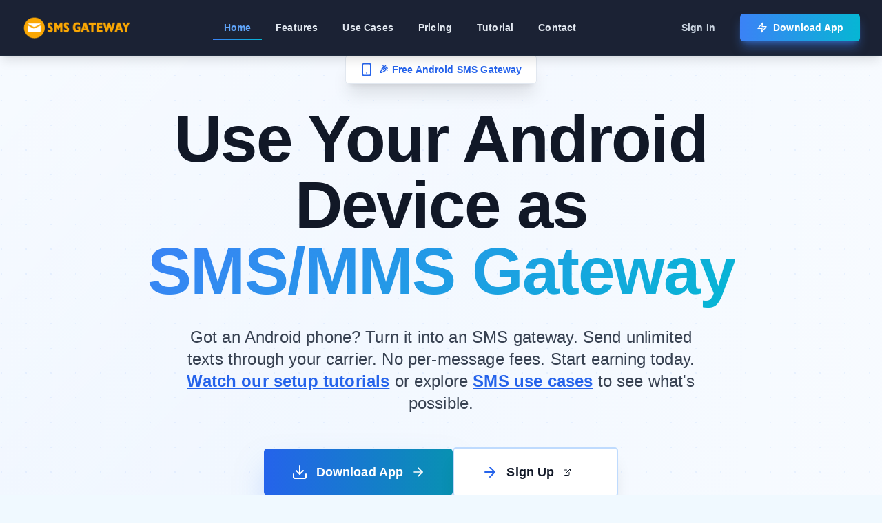

--- FILE ---
content_type: text/html; charset=UTF-8
request_url: https://sms-gateway.app/
body_size: 1947
content:
<!doctype html>
<html lang="en">
  <head>
    <meta charset="UTF-8" />
    <link rel="icon" type="image/x-icon" href="/assets/favicon.ico" />
    <link rel="icon" type="image/png" sizes="32x32" href="/assets/favicon-32x32.png" />
    <link rel="icon" type="image/png" sizes="16x16" href="/assets/favicon-16x16.png" />
    <link rel="apple-touch-icon" sizes="180x180" href="/assets/apple-touch-icon.png" />
    <link rel="manifest" href="/manifest.json" />
    
    <!-- Meta Tags -->
    <meta name="theme-color" content="#3B82F6" />
    <meta name="viewport" content="width=device-width, initial-scale=1.0" />
    <meta name="description" content="Transform your Android device into a powerful SMS gateway. Send unlimited SMS through your mobile carrier with our free API. Support for bulk SMS, auto-reply, and multi-device setup." />
    <meta name="keywords" content="Android SMS Gateway, SMS API, mobile SMS server, bulk SMS sender, SMS gateway app, Android SMS API, free SMS gateway, SMS automation" />
    
    <!-- OpenGraph Tags -->
    <meta property="og:type" content="website" />
    <meta property="og:title" content="Android SMS Gateway - Turn Your Phone into SMS Server | Free SMS API" />
    <meta property="og:description" content="Transform your Android device into a powerful SMS gateway. Send unlimited SMS through your mobile carrier with our free API." />
    <meta property="og:image" content="https://sms-gateway.app/assets/og-image.png" />
    <meta property="og:image:width" content="1200" />
    <meta property="og:image:height" content="630" />
    <meta property="og:url" content="https://sms-gateway.app" />
    <meta property="og:site_name" content="SMS Gateway" />
    <meta property="og:locale" content="en_US" />
    
    <!-- Twitter Card Tags -->
    <meta name="twitter:card" content="summary_large_image" />
    <meta name="twitter:title" content="Android SMS Gateway - Turn Your Phone into SMS Server | Free SMS API" />
    <meta name="twitter:description" content="Transform your Android device into a powerful SMS gateway. Send unlimited SMS through your mobile carrier with our free API." />
    <meta name="twitter:image" content="https://sms-gateway.app/assets/og-image.png" />
    <meta name="twitter:site" content="@smsgateway" />
    <meta name="twitter:creator" content="@smsgateway" />
    
    <!-- Canonical URL -->
    <link rel="canonical" href="https://sms-gateway.app" />
    
    <title>Android SMS Gateway - Turn Your Phone into SMS Server | Free SMS API</title>
    <meta name="description" content="Transform your Android device into a powerful SMS gateway. Send unlimited SMS through your mobile carrier with our free API. Support for bulk SMS, auto-reply, and multi-device setup." />
    
    <!-- Preconnect for performance -->
    <link rel="preconnect" href="https://fonts.googleapis.com">
    <link rel="preconnect" href="https://fonts.gstatic.com" crossorigin>
    <link rel="dns-prefetch" href="https://fonts.googleapis.com">
    
    <!-- Font with display=swap -->
    <link href="https://fonts.googleapis.com/css2?family=Inter:wght@300;400;500;600;700;800;900&display=swap" rel="stylesheet">
    <link rel="preload" href="https://fonts.googleapis.com/css2?family=Inter:wght@300;400;500;600;700;800;900&display=swap" as="style">
    
    <!-- Google tag (gtag.js) -->
    <script async src="https://www.googletagmanager.com/gtag/js?id=G-T95R9DPWFH" type="363097e2cd86568143afeebd-text/javascript"></script>
    <script type="363097e2cd86568143afeebd-text/javascript">
      window.dataLayer = window.dataLayer || [];
      function gtag(){dataLayer.push(arguments);}
      gtag('js', new Date());
      gtag('config', 'G-T95R9DPWFH');
    </script>
    
    <!-- Suppress Cloudflare Insights errors from ad blockers -->
    <script type="363097e2cd86568143afeebd-text/javascript">
      // Gracefully handle blocked analytics scripts
      window.addEventListener('error', function(e) {
        if (e.target && e.target.src && e.target.src.includes('cloudflareinsights.com')) {
          e.preventDefault();
          e.stopPropagation();
          return true;
        }
      }, true);
      
      // Handle network errors (ERR_BLOCKED_BY_ADBLOCKER)
      window.addEventListener('unhandledrejection', function(e) {
        if (e.reason && typeof e.reason === 'string' && e.reason.includes('cloudflareinsights.com')) {
          e.preventDefault();
          return true;
        }
      });
      
      // Suppress console errors for blocked scripts
      const originalError = console.error;
      console.error = function(...args) {
        const errorMessage = args.join(' ');
        if (errorMessage.includes('cloudflareinsights.com') || 
            errorMessage.includes('ERR_BLOCKED_BY_ADBLOCKER') ||
            errorMessage.includes('beacon.min.js')) {
          return; // Suppress Cloudflare Insights errors
        }
        originalError.apply(console, args);
      };
      
      // Suppress console warnings for blocked scripts
      const originalWarn = console.warn;
      console.warn = function(...args) {
        const warningMessage = args.join(' ');
        if (warningMessage.includes('cloudflareinsights.com') || 
            warningMessage.includes('ERR_BLOCKED_BY_ADBLOCKER') ||
            warningMessage.includes('beacon.min.js')) {
          return; // Suppress Cloudflare Insights warnings
        }
        originalWarn.apply(console, args);
      };
    </script>
    <script type="363097e2cd86568143afeebd-module" crossorigin src="/assets/function.js"></script>
    <link rel="modulepreload" crossorigin href="/assets/chunks/vendor-other.js">
    <link rel="modulepreload" crossorigin href="/assets/vendor/react.js">
    <link rel="modulepreload" crossorigin href="/assets/chunks/utils.js">
    <link rel="modulepreload" crossorigin href="/assets/chunks/components.js">
    <link rel="stylesheet" crossorigin href="/assets/index.css">
  </head>
  <body>
    <div id="root"></div>
  <script src="/cdn-cgi/scripts/7d0fa10a/cloudflare-static/rocket-loader.min.js" data-cf-settings="363097e2cd86568143afeebd-|49" defer></script><script defer src="https://static.cloudflareinsights.com/beacon.min.js/vcd15cbe7772f49c399c6a5babf22c1241717689176015" integrity="sha512-ZpsOmlRQV6y907TI0dKBHq9Md29nnaEIPlkf84rnaERnq6zvWvPUqr2ft8M1aS28oN72PdrCzSjY4U6VaAw1EQ==" data-cf-beacon='{"version":"2024.11.0","token":"9793932fbf984702a39082340b702333","r":1,"server_timing":{"name":{"cfCacheStatus":true,"cfEdge":true,"cfExtPri":true,"cfL4":true,"cfOrigin":true,"cfSpeedBrain":true},"location_startswith":null}}' crossorigin="anonymous"></script>
</body>
</html>

--- FILE ---
content_type: application/javascript; charset=UTF-8
request_url: https://sms-gateway.app/assets/chunks/utils.js
body_size: 2568
content:
const e=e=>({"@context":"https://schema.org","@type":"FAQPage",mainEntity:e.map(e=>({"@type":"Question",name:e.question,acceptedAnswer:{"@type":"Answer",text:e.answer}}))}),t=e=>{const t="https://sms-gateway.app";let a=[];if(Array.isArray(e))a=e.map((e,t)=>({"@type":"ListItem",position:t+1,name:e.name,item:e.url}));else if("string"==typeof e){const o=e.split("/").filter(e=>""!==e);a=[{"@type":"ListItem",position:1,name:"Home",item:t}],o.forEach((e,s)=>{const r=`${t}/${o.slice(0,s+1).join("/")}`,i=e.replace(/-/g," ").split(" ").map(e=>e.charAt(0).toUpperCase()+e.slice(1)).join(" ");a.push({"@type":"ListItem",position:s+2,name:i,item:r})})}return{"@context":"https://schema.org","@type":"BreadcrumbList",itemListElement:a}},a=()=>({"@context":"https://schema.org","@type":"WebSite",name:"SMS Gateway",url:"https://sms-gateway.app",description:"Turn your Android phone into a powerful SMS server with our free API and web portal",publisher:{"@type":"Organization",name:"SMS Gateway"},potentialAction:{"@type":"SearchAction",target:"https://sms-gateway.app/search?q={search_term_string}","query-input":"required name=search_term_string"}}),o=()=>({"@context":"https://schema.org","@type":"SoftwareApplication",name:"SMS Gateway",operatingSystem:"Android",applicationCategory:"DeveloperApplication",description:"Transform your Android device into a powerful SMS gateway. Send unlimited SMS through your mobile carrier with our free API and web portal.",offers:{"@type":"Offer",price:"0",priceCurrency:"USD",availability:"https://schema.org/InStock"},aggregateRating:{"@type":"AggregateRating",ratingValue:"4.8",ratingCount:"1250"},softwareVersion:"2.0",downloadUrl:"https://sms-gateway.app/sms-gateway.apk"}),s=(e,t,a,o)=>({"@context":"https://schema.org","@type":"Article",headline:e,description:t,author:{"@type":"Organization",name:"SMS Gateway"},publisher:{"@type":"Organization",name:"SMS Gateway",logo:{"@type":"ImageObject",url:"https://sms-gateway.app/logo.png"}},datePublished:a,dateModified:o}),r=(e,t,a)=>({"@context":"https://schema.org","@type":"Product",name:e,description:a,offers:{"@type":"Offer",price:t,priceCurrency:"USD",availability:"https://schema.org/InStock",url:"https://sms-gateway.app/pricing"}}),i=(e,t,a)=>({"@context":"https://schema.org","@type":"HowTo",name:e,description:t,step:a.map((e,t)=>({"@type":"HowToStep",position:t+1,name:e.name,text:e.text,image:e.image}))}),n=()=>({"@context":"https://schema.org","@type":"ContactPage",name:"Contact SMS Gateway Support",description:"Get in touch with our support team for help with SMS Gateway setup, billing, or technical questions.",url:"https://sms-gateway.app/contact"}),p={home:{path:"/",title:"Android SMS Gateway - Free SMS API",description:"Transform your Android device into a powerful SMS gateway server",keywords:["android sms gateway","sms api","sms server","free sms"],category:"product"},features:{path:"/features",title:"SMS Gateway Features",description:"Comprehensive SMS gateway features including bulk messaging, MMS, and webhook integration",keywords:["sms gateway features","bulk sms","mms support","webhook integration"],category:"product"},pricing:{path:"/pricing",title:"SMS Gateway Pricing",description:"Affordable device-based pricing plans starting free with 1,000 SMS credits",keywords:["sms pricing","sms gateway cost","affordable sms api","device-based pricing"],category:"product"},useCases:{path:"/use-cases",title:"SMS Gateway Use Cases",description:"Real-world SMS use cases for business automation, notifications, and two-way messaging",keywords:["sms use cases","business sms","sms automation","two-way messaging"],category:"product"},tutorials:{path:"/tutorials",title:"SMS Gateway Tutorials",description:"Step-by-step video tutorials for SMS Gateway setup and configuration",keywords:["sms gateway tutorial","android sms setup","sms installation guide"],category:"resource"},downloads:{path:"/downloads",title:"SMS Gateway Downloads",description:"Download SMS Gateway Android app, ADB drivers, and development tools",keywords:["sms gateway download","android sms app","adb driver download"],category:"resource"},developerCenter:{path:"/developer-center",title:"SMS Gateway API Documentation",description:"Complete API documentation for SMS Gateway integration",keywords:["sms api documentation","send sms api","api integration"],category:"resource"},phpCode:{path:"/codebase-php",title:"PHP SMS Integration",description:"Complete PHP codebase and SDK for SMS Gateway integration",keywords:["php sms integration","php sms api","php code examples"],category:"resource"},csharpCode:{path:"/codebase-csharp",title:"C# SMS Integration",description:"Complete C# and .NET SDK for SMS Gateway integration",keywords:["c# sms integration","dotnet sms api","c# code examples"],category:"resource"},dlr:{path:"/dlr",title:"SMS Delivery Reports (DLR)",description:"Complete guide to SMS Delivery Reports and message status tracking",keywords:["dlr","delivery report","sms delivery receipt","message status"],category:"resource"},webhook:{path:"/webhook",title:"SMS Webhook Integration",description:"Complete webhook guide for incoming SMS automation and auto-reply",keywords:["sms webhook","incoming sms webhook","webhook automation"],category:"resource"},about:{path:"/about",title:"About SMS Gateway",description:"Learn about SMS Gateway mission to provide free SMS API solutions",keywords:["about sms gateway","sms api company","developer tools"],category:"support"},contact:{path:"/contact",title:"Contact SMS Gateway Support",description:"Get help from SMS Gateway support team via email or phone",keywords:["contact sms support","sms gateway help","technical support"],category:"support"}};function c(e,t=3){const a={"/":["features","pricing","useCases"],"/features":["pricing","useCases","developerCenter"],"/pricing":["features","useCases","contact"],"/use-cases":["features","pricing","developerCenter"],"/tutorials":["downloads","developerCenter","features"],"/downloads":["tutorials","developerCenter","features"],"/developer-center":["phpCode","csharpCode","webhook"],"/codebase-php":["csharpCode","developerCenter","webhook"],"/codebase-csharp":["phpCode","developerCenter","webhook"],"/dlr":["webhook","developerCenter","features"],"/webhook":["dlr","developerCenter","phpCode"],"/about":["features","pricing","contact"],"/contact":["pricing","features","about"]},o=Object.keys(p).find(t=>p[t].path===e)||"home",s=(a[e]||a["/"]).slice(0,t).map(e=>p[e]).filter(Boolean);if(s.length<t){const a=p[o];if(a){const o=Object.values(p).filter(t=>t.category===a.category&&t.path!==e&&!s.some(e=>e.path===t.path)).slice(0,t-s.length);s.push(...o)}}return s}function d(e,t){const a={home:["Android SMS Gateway","free SMS API","SMS gateway solution","Android SMS server"],features:["SMS gateway features","explore SMS capabilities","view all features","discover SMS features","check out features","SMS features overview","complete feature list"],pricing:["SMS gateway pricing","view pricing plans","check SMS costs","affordable SMS pricing","device-based pricing","SMS pricing options","compare pricing"],"use-cases":["SMS use cases","explore use cases","real-world SMS applications","SMS business examples","discover use cases","SMS automation examples"],tutorials:["SMS gateway tutorials","setup tutorials","installation guide","video tutorials","step-by-step guide","learn SMS setup"],downloads:["download SMS gateway","get the Android app","download SMS app","SMS gateway download","get started download"],developerCenter:["SMS API documentation","API documentation","developer guide","SMS API reference","integration guide","API integration docs"],phpCode:["PHP SMS integration","PHP code examples","PHP SMS SDK","PHP integration guide","PHP SMS API","integrate SMS with PHP"],csharpCode:["C# SMS integration","C# code examples",".NET SMS SDK","C# integration guide","C# SMS API","integrate SMS with C#"],dlr:["SMS delivery reports","DLR guide","delivery report tracking","SMS delivery status","understand DLR","message delivery tracking"],webhook:["SMS webhook integration","webhook guide","incoming SMS webhook","webhook automation","SMS webhook setup","automate SMS with webhooks"],about:["about SMS Gateway","learn about us","our mission","SMS gateway company","about our platform"],contact:["contact SMS support","get help","contact support","reach out to us","technical support","SMS gateway help"]}[e]||["learn more"];return a[Math.floor(Math.random()*a.length)]}export{s as a,c as b,d as c,n as d,e,o as f,t as g,a as h,r as i,i as j};


--- FILE ---
content_type: application/javascript; charset=UTF-8
request_url: https://sms-gateway.app/assets/chunks/components.js
body_size: 8844
content:
import{r as e,j as t,C as s,L as a,E as r,X as i,Z as n,a as l,u as o,M as c,b as d,P as m,c as p,H as x,d as h,e as u,f as g,g as b,S as f,h as v}from"../vendor/react.js";import{g as j}from"./utils.js";const y=[{label:"Home",href:"/"},{label:"Features",href:"/features"},{label:"Use Cases",href:"/use-cases"},{label:"Pricing",href:"/pricing"},{label:"Tutorial",href:"/tutorials"},{label:"Contact",href:"/contact"}],w={product:[{label:"Features",href:"/features"},{label:"Use Cases",href:"/use-cases"},{label:"Pricing",href:"/pricing"},{label:"About",href:"/about"},{label:"Contact",href:"/contact"}],resources:[{label:"Tutorial",href:"/tutorials"},{label:"Admin Panel",href:"https://app.sms-gateway.app",external:!0},{label:"PHP Code",href:"/codebase-php"},{label:"C# Code",href:"/codebase-csharp"}],usefulLinks:[{label:"Downloads",href:"/downloads"},{label:"Developer Center",href:"/developer-center"},{label:"DLR",href:"/dlr"},{label:"Webhook",href:"/webhook"}],legal:[{label:"Privacy Policy",href:"/privacy"},{label:"Terms & Conditions",href:"/terms"},{label:"Refund Policy",href:"/refund"},{label:"Acceptable Use Policy",href:"/acceptable-use"}]};function N({item:i,isActive:n}){var l;const[o,c]=e.useState(!1),d=e.useRef(null),m=e.useRef();e.useEffect(()=>()=>{m.current&&clearTimeout(m.current)},[]),e.useEffect(()=>{const e=e=>{d.current&&!d.current.contains(e.target)&&c(!1)};return o&&document.addEventListener("mousedown",e),()=>{document.removeEventListener("mousedown",e)}},[o]);const p=i.items&&i.items.length>0,x=null==(l=i.items)?void 0:l.some(e=>e.items&&e.items.length>0);return t.jsxs("div",{ref:d,className:"relative",onMouseEnter:()=>{m.current&&clearTimeout(m.current),c(!0)},onMouseLeave:()=>{m.current=setTimeout(()=>{c(!1)},300)},children:[t.jsxs("button",{onClick:()=>c(!o),className:`\n          flex items-center space-x-1 px-4 py-2 text-sm font-semibold\n          transition-all duration-300 rounded-lg group\n          ${n?"text-blue-400":"text-slate-200 hover:text-white"}\n        `,"aria-expanded":o,"aria-haspopup":"true",children:[t.jsx("span",{children:i.label}),t.jsx(s,{className:"w-4 h-4 transition-transform duration-300 "+(o?"rotate-180":"")}),t.jsx("span",{className:`\n            absolute bottom-0 left-0 w-full h-0.5 bg-gradient-to-r from-blue-500 to-cyan-500\n            transform origin-left transition-transform duration-300\n            ${n?"scale-x-100":"scale-x-0 group-hover:scale-x-100"}\n          `})]}),o&&p&&t.jsx("div",{className:`\n            absolute left-0 mt-2 bg-slate-800 rounded-lg shadow-2xl border border-slate-700\n            py-2 z-50 animate-in fade-in slide-in-from-top-2 duration-200\n            ${x?"w-[600px]":"w-64"}\n          `,children:x?t.jsx("div",{className:"grid grid-cols-2 gap-6 p-6",children:i.items.map((e,s)=>{var i;return t.jsxs("div",{children:[e.label&&t.jsx("h3",{className:"text-xs font-bold text-slate-400 uppercase tracking-wider mb-3",children:e.label}),t.jsx("div",{className:"space-y-1",children:null==(i=e.items)?void 0:i.map((e,s)=>t.jsx(a,{to:e.href||"#",onClick:()=>c(!1),className:"block group p-3 rounded-lg hover:bg-slate-700 transition-all duration-200",children:t.jsxs("div",{className:"flex items-start space-x-3",children:[e.icon&&t.jsx("div",{className:"mt-0.5",children:t.jsx(e.icon,{className:"w-5 h-5 text-blue-400 group-hover:scale-110 transition-transform duration-200"})}),t.jsxs("div",{className:"flex-1 min-w-0",children:[t.jsxs("div",{className:"flex items-center space-x-2",children:[t.jsx("span",{className:"text-sm font-semibold text-slate-200 group-hover:text-blue-400 transition-colors",children:e.label}),e.featured&&t.jsx("span",{className:"px-2 py-0.5 text-xs font-bold bg-blue-100 text-blue-700 rounded",children:"Popular"}),e.external&&t.jsx(r,{className:"w-3 h-3 text-gray-400"})]}),e.description&&t.jsx("p",{className:"text-xs text-slate-400 mt-0.5",children:e.description})]})]})},s))})]},s)})}):t.jsx("div",{className:"space-y-1 px-2",children:i.items.map((e,s)=>t.jsx(a,{to:e.href||"#",onClick:()=>c(!1),className:"block group p-3 rounded-lg hover:bg-slate-700 transition-all duration-200",children:t.jsxs("div",{className:"flex items-start space-x-3",children:[e.icon&&t.jsx("div",{className:"mt-0.5",children:t.jsx(e.icon,{className:"w-5 h-5 text-blue-400 group-hover:scale-110 transition-transform duration-200"})}),t.jsxs("div",{className:"flex-1 min-w-0",children:[t.jsxs("div",{className:"flex items-center space-x-2",children:[t.jsx("span",{className:"text-sm font-semibold text-slate-200 group-hover:text-blue-400 transition-colors",children:e.label}),e.external&&t.jsx(r,{className:"w-3 h-3 text-slate-400"})]}),e.description&&t.jsx("p",{className:"text-xs text-slate-400 mt-0.5",children:e.description})]})]})},s))})})]})}const S=({to:e,children:s,external:i=!1,className:n="",showIcon:l=!0,title:o,rel:c,nofollow:d=!1})=>{if(i||e.startsWith("http")||e.startsWith("//")){const a=d?"noopener noreferrer nofollow":c||"noopener noreferrer";return t.jsxs("a",{href:e,target:"_blank",rel:a,title:o||("string"==typeof s?s:void 0),className:`inline-flex items-center ${n}`,"aria-label":o||("string"==typeof s?s:"External link"),children:[s,l&&t.jsx(r,{className:"ml-1 h-3 w-3","aria-hidden":"true"})]})}return t.jsx(a,{to:e,className:n,title:o||("string"==typeof s?s:void 0),"aria-label":o||("string"==typeof s?s:"Internal link"),children:s})};function P({isOpen:o,onClose:c,navigation:d,isActive:m}){const[p,x]=e.useState([]),h=(e,i=0)=>{const n=e.items&&e.items.length>0,o=p.includes(e.label),d=!!e.href&&m(e.href);return e.href&&!n?t.jsxs(a,{to:e.href,onClick:c,className:`\n            flex items-center justify-between px-4 py-3 rounded-lg text-base font-semibold\n            transition-all duration-300\n            ${i>0?"ml-4 text-sm":""}\n            ${d?"text-blue-400 bg-white/10":"text-gray-300 hover:text-white hover:bg-white/10"}\n          `,children:[t.jsxs("div",{className:"flex items-center space-x-3",children:[e.icon&&t.jsx(e.icon,{className:"w-5 h-5"}),t.jsx("span",{children:e.label})]}),e.external&&t.jsx(r,{className:"w-4 h-4 text-gray-400"})]},e.label):n?t.jsxs("div",{children:[t.jsxs("button",{onClick:()=>{return t=e.label,void x(e=>e.includes(t)?e.filter(e=>e!==t):[...e,t]);var t},className:`\n              w-full flex items-center justify-between px-4 py-3 rounded-lg\n              text-base font-semibold transition-all duration-300\n              ${i>0?"ml-4 text-sm":""}\n              text-gray-300 hover:text-white hover:bg-white/10\n            `,children:[t.jsxs("div",{className:"flex items-center space-x-3",children:[e.icon&&t.jsx(e.icon,{className:"w-5 h-5"}),t.jsx("span",{children:e.label})]}),o?t.jsx(s,{className:"w-5 h-5"}):t.jsx(l,{className:"w-5 h-5"})]}),o&&t.jsx("div",{className:"mt-2 space-y-2 animate-in slide-in-from-top-2 duration-200",children:e.items.map(e=>t.jsx("div",{children:h(e,i+1)},e.label))})]},e.label):null};return o?t.jsxs(t.Fragment,{children:[t.jsx("div",{className:"fixed inset-0 bg-black/50 backdrop-blur-sm z-40 md:hidden animate-in fade-in duration-200",onClick:c,"aria-hidden":"true"}),t.jsxs("nav",{id:"mobile-menu",className:"\n          fixed top-0 right-0 bottom-0 w-full max-w-sm\n          glass-effect-dark shadow-2xl z-50\n          md:hidden overflow-y-auto\n          animate-in slide-in-from-right duration-300\n        ",role:"navigation","aria-label":"Mobile navigation",children:[t.jsxs("div",{className:"sticky top-0 glass-effect-dark border-b border-white/10 z-10",children:[t.jsxs("div",{className:"flex items-center justify-between px-4 py-4",children:[t.jsx("h2",{className:"text-lg font-bold text-white",children:"Menu"}),t.jsx("button",{onClick:c,className:"p-2 rounded-lg text-gray-300 hover:text-white hover:bg-white/10 transition-all duration-300","aria-label":"Close menu",children:t.jsx(i,{className:"h-6 w-6"})})]}),t.jsx("div",{className:"px-4 pb-4",children:t.jsxs("a",{href:"/download/sms-gateway.apk",download:!0,onClick:c,className:"\n                flex items-center justify-center space-x-2 w-full\n                bg-gradient-to-r from-blue-600 to-cyan-600\n                hover:from-blue-700 hover:to-cyan-700\n                text-white px-4 py-3 rounded-lg text-base font-semibold\n                transition-all duration-300 shadow-lg shadow-blue-500/50\n              ",children:[t.jsx(n,{className:"h-5 w-5"}),t.jsx("span",{children:"Download App"})]})})]}),t.jsxs("div",{className:"px-4 py-3 space-y-1",children:[d.map(e=>t.jsx("div",{children:h(e)},e.label)),t.jsx("div",{className:"pt-4 pb-2 space-y-2 border-t border-white/10 mt-4",children:t.jsxs(S,{to:"https://app.sms-gateway.app",external:!0,onClick:c,className:"flex items-center justify-between w-full px-4 py-3 rounded-lg text-base font-semibold text-gray-300 hover:text-white hover:bg-white/10 transition-all duration-300",title:"Sign in to SMS Gateway",children:[t.jsx("span",{children:"Sign In"}),t.jsx(r,{className:"w-4 h-4"})]})})]})]})]}):null}const A=()=>{const[s,r]=e.useState(!1),l=o(),d=e=>"/"===e?"/"===l.pathname:l.pathname.startsWith(e);return t.jsx("header",{className:"fixed top-0 left-0 right-0 z-50 bg-slate-900/95 backdrop-blur-md shadow-lg border-b border-slate-800",role:"banner",children:t.jsxs("div",{className:"max-w-7xl mx-auto px-4 sm:px-6 lg:px-8",children:[t.jsxs("div",{className:"flex justify-between items-center h-20",children:[t.jsx(a,{to:"/",className:"flex items-center space-x-2","aria-label":"Android SMS Gateway Home",children:t.jsx("img",{src:"/assets/logo.png",width:"250",height:"60",alt:"Android SMS Gateway",className:"h-10 w-auto object-contain max-w-[200px]"})}),t.jsx("nav",{className:"hidden md:flex items-center space-x-1",role:"navigation","aria-label":"Main navigation",children:y.map(e=>{const s=e.items&&e.items.length>0,r=!!e.href&&d(e.href);return s?t.jsx(N,{item:e,isActive:r},e.label):t.jsxs(a,{to:e.href||"#",className:"relative px-4 py-2 text-sm font-semibold transition-all duration-300 rounded-lg group "+(r?"text-blue-400":"text-slate-200 hover:text-white"),children:[e.label,t.jsx("span",{className:"absolute bottom-0 left-0 w-full h-0.5 bg-gradient-to-r from-blue-500 to-cyan-500 transform origin-left transition-transform duration-300 "+(r?"scale-x-100":"scale-x-0 group-hover:scale-x-100")})]},e.label)})}),t.jsxs("div",{className:"hidden md:flex items-center space-x-4",children:[t.jsx(S,{to:"https://app.sms-gateway.app",external:!0,className:"px-5 py-2.5 text-sm font-semibold text-slate-300 hover:text-white transition-all duration-300 rounded-lg hover:bg-slate-800",title:"Sign in to SMS Gateway",showIcon:!1,children:"Sign In"}),t.jsxs("a",{href:"/download/sms-gateway.apk",download:!0,className:"relative overflow-hidden bg-gradient-to-r from-blue-500 to-cyan-500 hover:from-blue-600 hover:to-cyan-600 text-white px-6 py-2.5 rounded-lg text-sm font-semibold transition-all duration-300 transform hover:scale-105 shadow-lg shadow-blue-500/50 hover:shadow-xl hover:shadow-blue-500/60 flex items-center space-x-2 group",children:[t.jsx(n,{className:"h-4 w-4 group-hover:rotate-12 transition-transform duration-300"}),t.jsx("span",{children:"Download App"}),t.jsx("div",{className:"absolute inset-0 bg-white opacity-0 group-hover:opacity-20 transition-opacity duration-300"})]})]}),t.jsx("button",{onClick:()=>r(!s),className:"md:hidden p-2.5 rounded-lg text-slate-300 hover:text-white hover:bg-slate-800 transition-all duration-300","aria-label":s?"Close menu":"Open menu","aria-expanded":s?"true":"false","aria-controls":"mobile-menu",children:s?t.jsx(i,{className:"h-6 w-6"}):t.jsx(c,{className:"h-6 w-6"})})]}),t.jsx(P,{isOpen:s,onClose:()=>r(!1),navigation:y,isActive:d})]})})},k={name:"Android SMS Gateway",legalName:"Android SMS Gateway, Inc.",description:"Transform your Android device into a powerful SMS gateway server. Send unlimited SMS messages through your mobile carrier with our free API and web portal.",url:"https://sms-gateway.app",logo:"https://sms-gateway.app/assets/logo.png",image:"https://sms-gateway.app/assets/og-image.png",foundingDate:"2020-01-15",email:"info@sms-gateway.app",telephone:"+1 (276) 300-3753",priceRange:"$$",locations:[{name:"Android SMS Gateway - Headquarters",streetAddress:"30 North Gould Street",addressLocality:"Sheridan",addressRegion:"Wyoming",postalCode:"82801",addressCountry:"US",telephone:"+1 (276) 300-3753",email:"info@sms-gateway.app",latitude:44.7972,longitude:-106.9561}],sameAs:[],founders:[{name:"Abdus Samad",role:"CEO & Founder"}],numberOfEmployees:"11-50",areaServed:["United States","Canada","United Kingdom","Australia","Germany","France","Spain","Italy","Netherlands","Belgium","Switzerland","Austria","Sweden","Norway","Denmark","Finland","Ireland","Portugal","Poland","Czech Republic","Worldwide"]},M=(e=k.telephone)=>{const t=e.replace(/\D/g,"");return 11===t.length&&t.startsWith("1")?`+1 (${t.slice(1,4)}) ${t.slice(4,7)}-${t.slice(7)}`:e},C=({variant:e="inline",showIcons:s=!0,className:a="",itemClassName:r=""})=>{const i=(()=>{const e=k.locations[0];return{name:k.name,address:{street:e.streetAddress,city:e.addressLocality,state:e.addressRegion,zip:e.postalCode,country:e.addressCountry,full:`${e.streetAddress}, ${e.addressLocality}, ${e.addressRegion} ${e.postalCode}, ${e.addressCountry}`},phone:k.telephone,email:k.email}})();return"minimal"===e?t.jsxs("div",{className:`text-sm ${a}`,itemScope:!0,itemType:"https://schema.org/LocalBusiness",children:[t.jsx("span",{itemProp:"name",children:i.name})," • ",t.jsxs("span",{itemProp:"address",itemScope:!0,itemType:"https://schema.org/PostalAddress",children:[t.jsx("span",{itemProp:"addressLocality",children:i.address.city}),","," ",t.jsx("span",{itemProp:"addressRegion",children:i.address.state})]})," • ",t.jsx("a",{href:`tel:${i.phone}`,itemProp:"telephone",className:"hover:underline",children:M()})]}):"stacked"===e?t.jsxs("div",{className:a,itemScope:!0,itemType:"https://schema.org/LocalBusiness",children:[t.jsx("meta",{itemProp:"name",content:i.name}),t.jsxs("div",{className:`space-y-3 ${r}`,children:[t.jsxs("div",{className:"flex items-start space-x-3",itemProp:"address",itemScope:!0,itemType:"https://schema.org/PostalAddress",children:[s&&t.jsx(d,{className:"h-5 w-5 text-blue-600 flex-shrink-0 mt-0.5"}),t.jsxs("div",{children:[t.jsx("div",{className:"font-semibold text-gray-900",children:"Address"}),t.jsxs("div",{className:"text-gray-600",children:[t.jsx("span",{itemProp:"streetAddress",children:i.address.street}),t.jsx("br",{}),t.jsx("span",{itemProp:"addressLocality",children:i.address.city}),","," ",t.jsx("span",{itemProp:"addressRegion",children:i.address.state})," ",t.jsx("span",{itemProp:"postalCode",children:i.address.zip})]})]})]}),t.jsxs("div",{className:"flex items-start space-x-3",children:[s&&t.jsx(m,{className:"h-5 w-5 text-blue-600 flex-shrink-0 mt-0.5"}),t.jsxs("div",{children:[t.jsx("div",{className:"font-semibold text-gray-900",children:"Phone"}),t.jsx("a",{href:`tel:${i.phone}`,itemProp:"telephone",className:"text-blue-600 hover:text-blue-700 transition-colors",children:M()})]})]}),t.jsxs("div",{className:"flex items-start space-x-3",children:[s&&t.jsx(p,{className:"h-5 w-5 text-blue-600 flex-shrink-0 mt-0.5"}),t.jsxs("div",{children:[t.jsx("div",{className:"font-semibold text-gray-900",children:"Email"}),t.jsx("a",{href:`mailto:${i.email}`,itemProp:"email",className:"text-blue-600 hover:text-blue-700 transition-colors",children:i.email})]})]})]})]}):t.jsxs("div",{className:`flex flex-wrap items-center gap-4 md:gap-6 ${a}`,itemScope:!0,itemType:"https://schema.org/LocalBusiness",children:[t.jsx("meta",{itemProp:"name",content:i.name}),t.jsxs("div",{className:`flex items-center space-x-2 ${r}`,itemProp:"address",itemScope:!0,itemType:"https://schema.org/PostalAddress",children:[s&&t.jsx(d,{className:"h-4 w-4 text-blue-600"}),t.jsxs("span",{className:"text-sm text-gray-600",children:[t.jsx("span",{itemProp:"addressLocality",children:i.address.city}),","," ",t.jsx("span",{itemProp:"addressRegion",children:i.address.state})]}),t.jsx("meta",{itemProp:"streetAddress",content:i.address.street}),t.jsx("meta",{itemProp:"postalCode",content:i.address.zip}),t.jsx("meta",{itemProp:"addressCountry",content:i.address.country})]}),t.jsxs("div",{className:`flex items-center space-x-2 ${r}`,children:[s&&t.jsx(m,{className:"h-4 w-4 text-blue-600"}),t.jsx("a",{href:`tel:${i.phone}`,itemProp:"telephone",className:"text-sm text-gray-600 hover:text-blue-600 transition-colors",children:M()})]}),t.jsxs("div",{className:`flex items-center space-x-2 ${r}`,children:[s&&t.jsx(p,{className:"h-4 w-4 text-blue-600"}),t.jsx("a",{href:`mailto:${i.email}`,itemProp:"email",className:"text-sm text-gray-600 hover:text-blue-600 transition-colors",children:i.email})]})]})},L=()=>t.jsx("footer",{className:"relative bg-gradient-to-br from-slate-900 via-slate-800 to-slate-900 border-t border-slate-700",role:"contentinfo",children:t.jsxs("div",{className:"relative max-w-7xl mx-auto px-4 sm:px-6 lg:px-8 py-16",children:[t.jsxs("div",{className:"grid grid-cols-1 md:grid-cols-2 lg:grid-cols-4 gap-8",children:[t.jsxs("div",{className:"col-span-1",children:[t.jsx("div",{className:"flex items-center space-x-2 mb-4",children:t.jsx("img",{src:"/assets/logo.png",alt:"Android SMS Gateway Logo - Free SMS API Platform",className:"h-12 w-auto object-contain max-w-[250px]",width:"250",height:"60",loading:"lazy"})}),t.jsx("p",{className:"text-slate-300 mb-6 max-w-md font-medium leading-relaxed",children:"Transform your Android device into a powerful SMS gateway. Send unlimited SMS through your mobile carrier with our free API and web portal."}),t.jsx("div",{className:"flex space-x-3",children:t.jsx("a",{href:"mailto:info@sms-gateway.app",target:"_blank",rel:"noopener noreferrer",className:"p-3 rounded-lg bg-slate-800 hover:bg-slate-700 text-slate-300 hover:text-blue-400 transition-all duration-300 transform hover:scale-110 border border-slate-700",children:t.jsx(p,{className:"h-5 w-5"})})})]}),t.jsxs("nav",{"aria-label":"Product navigation",children:[t.jsx("h3",{className:"text-lg font-bold mb-4 text-white",children:"Product"}),t.jsx("ul",{className:"space-y-2",children:w.product.map((e,s)=>t.jsx("li",{children:e.external?t.jsxs("a",{href:e.href,target:"_blank",rel:"noopener noreferrer",className:"text-slate-300 hover:text-blue-400 transition-colors duration-300 font-medium inline-flex items-center space-x-1",children:[t.jsx("span",{children:e.label}),t.jsx(r,{className:"w-3 h-3"})]}):t.jsx(a,{to:e.href,className:"text-slate-300 hover:text-blue-400 transition-colors duration-300 font-medium",children:e.label})},s))})]}),t.jsxs("nav",{"aria-label":"Resources navigation",children:[t.jsx("h3",{className:"text-lg font-bold mb-4 text-white",children:"Resources"}),t.jsx("ul",{className:"space-y-2",children:w.resources.map((e,s)=>t.jsx("li",{children:e.external?t.jsxs("a",{href:e.href,target:"_blank",rel:"noopener noreferrer",className:"text-slate-300 hover:text-blue-400 transition-colors duration-300 font-medium inline-flex items-center space-x-1",children:[t.jsx("span",{children:e.label}),t.jsx(r,{className:"w-3 h-3"})]}):t.jsx(a,{to:e.href,className:"text-slate-300 hover:text-blue-400 transition-colors duration-300 font-medium",children:e.label})},s))})]}),t.jsxs("nav",{"aria-label":"Useful links navigation",children:[t.jsx("h3",{className:"text-lg font-bold mb-4 text-white",children:"Useful Link"}),t.jsx("ul",{className:"space-y-2",children:w.usefulLinks.map((e,s)=>t.jsx("li",{children:e.external?t.jsxs("a",{href:e.href,target:"_blank",rel:"noopener noreferrer",className:"text-slate-300 hover:text-blue-400 transition-colors duration-300 font-medium inline-flex items-center space-x-1",children:[t.jsx("span",{children:e.label}),t.jsx(r,{className:"w-3 h-3"})]}):t.jsx(a,{to:e.href,className:"text-slate-300 hover:text-blue-400 transition-colors duration-300 font-medium",children:e.label})},s))})]})]}),t.jsxs("div",{className:"border-t border-slate-700 mt-12 pt-8",children:[t.jsx("div",{className:"mb-6",children:t.jsx(C,{variant:"inline",showIcons:!0,className:"justify-center text-slate-400"})}),t.jsxs("div",{className:"flex flex-col md:flex-row justify-between items-center",children:[t.jsx("div",{className:"text-slate-400 text-sm mb-4 md:mb-0 font-medium",children:"© 2025 SMS Gateway. All rights reserved."}),t.jsx("nav",{"aria-label":"Legal navigation",className:"flex flex-wrap justify-center gap-4 md:gap-6 text-sm",children:w.legal.map((e,s)=>e.external?t.jsx("a",{href:e.href,target:"_blank",rel:"noopener noreferrer",className:"text-slate-400 hover:text-blue-400 transition-colors duration-300 font-medium",children:e.label},s):t.jsx(a,{to:e.href,className:"text-slate-400 hover:text-blue-400 transition-colors duration-300 font-medium",children:e.label},s))})]})]})]})}),D=()=>{const{pathname:t}=o();return e.useEffect(()=>{window.scrollTo(0,0)},[t]),null},$=({schema:e})=>{const s=Array.isArray(e)?e:[e];return t.jsx(x,{children:s.map((e,s)=>t.jsx("script",{type:"application/ld+json",children:JSON.stringify(e)},s))})},T=()=>{const e=o().pathname.split("/").filter(e=>e);if(0===e.length)return null;const s=[{name:"Home",url:"https://sms-gateway.app"}];let r="";return e.forEach(e=>{r+=`/${e}`;const t=e.split("-").map(e=>e.charAt(0).toUpperCase()+e.slice(1)).join(" ");s.push({name:t,url:`https://sms-gateway.app${r}`})}),t.jsxs(t.Fragment,{children:[t.jsx($,{schema:j(s)}),t.jsx("nav",{"aria-label":"Breadcrumb",className:"bg-slate-50 border-b border-slate-200",children:t.jsx("div",{className:"max-w-7xl mx-auto px-4 sm:px-6 lg:px-8 py-3",children:t.jsxs("ol",{className:"flex items-center space-x-2 text-sm",children:[t.jsx("li",{children:t.jsx(a,{to:"/",className:"flex items-center text-slate-600 hover:text-blue-600 transition-colors","aria-label":"Home",children:t.jsx(h,{className:"h-4 w-4"})})}),e.map((s,r)=>{const i=`/${e.slice(0,r+1).join("/")}`,n=r===e.length-1,o=s.split("-").map(e=>e.charAt(0).toUpperCase()+e.slice(1)).join(" ");return t.jsxs("li",{className:"flex items-center",children:[t.jsx(l,{className:"h-4 w-4 text-slate-400 mx-2"}),n?t.jsx("span",{className:"text-slate-900 font-medium","aria-current":"page",children:o}):t.jsx(a,{to:i,className:"text-slate-600 hover:text-blue-600 transition-colors",children:o})]},s)})]})})})]})},G=()=>t.jsx("div",{className:"min-h-screen flex items-center justify-center bg-gradient-to-br from-blue-50 to-cyan-50",children:t.jsx("div",{className:"text-center",children:t.jsxs("div",{className:"relative inline-block",children:[t.jsx("div",{className:"absolute inset-0 rounded-full bg-gradient-to-r from-blue-500 to-cyan-500 opacity-20 blur-xl"}),t.jsxs("div",{className:"relative bg-white rounded-2xl shadow-xl p-8 border border-blue-100",children:[t.jsx(u,{className:"h-12 w-12 text-blue-600 animate-spin mx-auto mb-4"}),t.jsx("p",{className:"text-slate-700 font-semibold text-lg",children:"Loading..."}),t.jsx("p",{className:"text-slate-500 text-sm mt-2",children:"Please wait"})]})]})})}),U=()=>{var e;const s={"@context":"https://schema.org","@type":"Organization","@id":`${k.url}#organization`,name:k.name,legalName:k.legalName,description:k.description,url:k.url,logo:{"@type":"ImageObject",url:k.logo,width:"250",height:"60"},image:k.image,email:k.email,telephone:k.telephone,foundingDate:k.foundingDate,address:{"@type":"PostalAddress",streetAddress:k.locations[0].streetAddress,addressLocality:k.locations[0].addressLocality,addressRegion:k.locations[0].addressRegion,postalCode:k.locations[0].postalCode,addressCountry:k.locations[0].addressCountry},sameAs:k.sameAs,numberOfEmployees:{"@type":"QuantitativeValue",value:k.numberOfEmployees},founder:null==(e=k.founders)?void 0:e.map(e=>({"@type":"Person",name:e.name,jobTitle:e.role})),contactPoint:{"@type":"ContactPoint",telephone:k.telephone,contactType:"customer service",email:k.email,availableLanguage:["English"]}};return t.jsx(x,{children:t.jsx("script",{type:"application/ld+json",children:JSON.stringify(s,null,2)})})},I=({location:e=k.locations[0],includePriceRange:s=!0,includeOpeningHours:a=!1})=>{var r;const i={"@context":"https://schema.org","@type":"LocalBusiness","@id":`${k.url}#business`,name:k.name,legalName:k.legalName,description:k.description,url:k.url,logo:{"@type":"ImageObject",url:k.logo,width:"250",height:"60"},image:k.image,telephone:k.telephone,email:k.email,foundingDate:k.foundingDate,address:{"@type":"PostalAddress",streetAddress:e.streetAddress,addressLocality:e.addressLocality,addressRegion:e.addressRegion,postalCode:e.postalCode,addressCountry:e.addressCountry},geo:e.latitude&&e.longitude?{"@type":"GeoCoordinates",latitude:e.latitude,longitude:e.longitude}:void 0,areaServed:k.areaServed.map(e=>({"@type":"Country",name:e})),sameAs:k.sameAs,founder:null==(r=k.founders)?void 0:r.map(e=>({"@type":"Person",name:e.name,jobTitle:e.role})),numberOfEmployees:k.numberOfEmployees,priceRange:s?k.priceRange:void 0,openingHoursSpecification:a?[{"@type":"OpeningHoursSpecification",dayOfWeek:["Monday","Tuesday","Wednesday","Thursday","Friday"],opens:"09:00",closes:"18:00"}]:void 0,contactPoint:[{"@type":"ContactPoint",telephone:k.telephone,contactType:"customer support",email:k.email,areaServed:"US",availableLanguage:["English"]},{"@type":"ContactPoint",telephone:k.telephone,contactType:"sales",email:k.email,areaServed:["US","CA","GB","AU"],availableLanguage:["English"]},{"@type":"ContactPoint",telephone:k.telephone,contactType:"technical support",email:k.email,areaServed:"Worldwide",availableLanguage:["English"]}]},n=JSON.parse(JSON.stringify(i,(e,t)=>void 0===t?void 0:t));return t.jsx(x,{children:t.jsx("script",{type:"application/ld+json",children:JSON.stringify(n,null,2)})})},R=({title:e="Android SMS Gateway - Turn Your Phone into SMS Server | Free SMS API",description:s="Transform your Android device into a powerful SMS gateway. Send unlimited SMS through your mobile carrier with our free API. Support for bulk SMS, auto-reply, and multi-device setup.",keywords:a="Android SMS Gateway, SMS API, mobile SMS server, bulk SMS sender, SMS gateway app, Android SMS API, free SMS gateway, SMS automation, mobile gateway, SMS service",image:r="/og-image.png",ogTitle:i,ogDescription:n,article:l=!1,noindex:c=!1,publishedTime:d,modifiedTime:m,author:p="SMS Gateway",section:h,tags:u=[],focusKeyword:g,secondaryKeywords:b=[],type:f="website",hreflang:v})=>{const j=`https://sms-gateway.app${o().pathname}`,y=r.startsWith("http")?r:`https://sms-gateway.app${r}`;return[g,...b,...a?a.split(",").map(e=>e.trim()):[]].filter(Boolean).join(", "),t.jsxs(x,{children:[t.jsx("title",{children:e}),t.jsx("meta",{name:"description",content:s}),t.jsx("meta",{name:"keywords",content:a}),t.jsx("link",{rel:"canonical",href:j}),t.jsx("meta",{name:"robots",content:c?"noindex, nofollow":"index, follow, max-snippet:-1, max-image-preview:large, max-video-preview:-1"}),t.jsx("meta",{name:"googlebot",content:"index, follow"}),t.jsx("meta",{property:"og:type",content:f}),t.jsx("meta",{property:"og:title",content:i||e}),t.jsx("meta",{property:"og:description",content:n||s}),t.jsx("meta",{property:"og:image",content:y}),t.jsx("meta",{property:"og:image:width",content:"1200"}),t.jsx("meta",{property:"og:image:height",content:"630"}),t.jsx("meta",{property:"og:image:alt",content:e}),t.jsx("meta",{property:"og:url",content:j}),t.jsx("meta",{property:"og:site_name",content:"SMS Gateway"}),t.jsx("meta",{property:"og:locale",content:"en_US"}),(l||"article"===f)&&d&&t.jsx("meta",{property:"article:published_time",content:d}),(l||"article"===f)&&m&&t.jsx("meta",{property:"article:modified_time",content:m}),(l||"article"===f)&&t.jsx("meta",{property:"article:author",content:p}),(l||"article"===f)&&h&&t.jsx("meta",{property:"article:section",content:h}),(l||"article"===f)&&u.length>0&&u.map((e,s)=>t.jsx("meta",{property:"article:tag",content:e},s)),t.jsx("meta",{name:"twitter:card",content:"summary_large_image"}),t.jsx("meta",{name:"twitter:title",content:i||e}),t.jsx("meta",{name:"twitter:description",content:n||s}),t.jsx("meta",{name:"twitter:image",content:y}),t.jsx("meta",{name:"twitter:site",content:"@smsgateway"}),t.jsx("meta",{name:"twitter:creator",content:"@smsgateway"}),t.jsx("meta",{name:"author",content:"SMS Gateway"}),t.jsx("meta",{name:"publisher",content:"SMS Gateway"}),t.jsx("meta",{name:"viewport",content:"width=device-width, initial-scale=1.0, maximum-scale=5.0"}),t.jsx("meta",{httpEquiv:"Content-Type",content:"text/html; charset=utf-8"}),t.jsx("meta",{name:"theme-color",content:"#3B82F6"}),t.jsx("meta",{name:"geo.region",content:"US-WY"}),t.jsx("meta",{name:"geo.placename",content:"Sheridan"}),t.jsx("meta",{name:"geo.position",content:"44.7972;-106.9561"}),t.jsx("meta",{name:"ICBM",content:"44.7972, -106.9561"}),t.jsx("meta",{httpEquiv:"content-language",content:"en-US"}),t.jsx("link",{rel:"alternate",hrefLang:"en",href:j}),v&&v.map((e,s)=>t.jsx("link",{rel:"alternate",hrefLang:e.lang,href:e.url},s)),g&&t.jsx("meta",{name:"focus-keyword",content:g}),b.length>0&&t.jsx("meta",{name:"secondary-keywords",content:b.join(", ")}),t.jsx("link",{rel:"preconnect",href:"https://fonts.googleapis.com"}),t.jsx("link",{rel:"preconnect",href:"https://fonts.gstatic.com",crossOrigin:"anonymous"}),t.jsx("link",{rel:"dns-prefetch",href:"https://www.google-analytics.com"}),t.jsx("link",{rel:"dns-prefetch",href:"https://www.googletagmanager.com"})]})},E=({title:e="Key Takeaways",items:s,variant:a="default"})=>t.jsxs("div",{className:"rounded-lg p-6 mb-8 "+("highlight"===a?"bg-gradient-to-br from-blue-50 to-cyan-50 border-2 border-blue-200":"bg-slate-50 border border-slate-200"),children:[t.jsxs("div",{className:"flex items-center mb-4",children:[t.jsx("div",{className:"p-2 rounded-lg mr-3 "+("highlight"===a?"bg-blue-500":"bg-slate-700"),children:t.jsx(g,{className:"h-5 w-5 text-white"})}),t.jsx("h3",{className:"text-xl font-bold text-slate-900",children:e})]}),t.jsx("ul",{className:"space-y-3",children:s.map((e,s)=>t.jsxs("li",{className:"flex items-start",children:[t.jsx(b,{className:"h-5 w-5 mt-0.5 mr-3 flex-shrink-0 "+("highlight"===a?"text-blue-600":"text-green-600")}),t.jsx("span",{className:"text-slate-700 leading-relaxed",children:e})]},s))})]}),O=()=>{const[s,a]=e.useState(0),r={name:"Free",icon:n,price:"0",period:"Forever Free",description:"Perfect for testing and small projects",devices:"1 device",features:["1,000 SMS credits (Free)","1 Android device","Unlimited SMS sending","Global delivery","MMS support","Two-way messaging","USSD integration","API access","Webhook notifications","Delivery reports (DLR)","Advanced analytics","Email support"],cta:"Start Free",ctaLink:"https://app.sms-gateway.app"},i={name:"1 Device",icon:f,price:"30",period:"per month",description:"Ideal for single device users",devices:"1 device",features:["Unlimited SMS sending","1 Android device","Global delivery","MMS support","Two-way messaging","USSD integration","API access","Webhook notifications","Delivery reports (DLR)","Advanced analytics","Priority support","No hidden fees"],cta:"Get Started",ctaLink:"https://app.sms-gateway.app"},o=[{name:"2 Devices",icon:f,price:"58",period:"per month",description:"For small teams",devices:"2 devices",features:["Unlimited SMS sending","2 Android devices","Global delivery","MMS support","Two-way messaging","USSD integration","API access","Webhook notifications","Delivery reports (DLR)","Advanced analytics","Priority support","No hidden fees"],cta:"Get Started",ctaLink:"https://app.sms-gateway.app"},{name:"3 Devices",icon:f,price:"84",period:"per month",description:"For growing businesses",devices:"3 devices",features:["Unlimited SMS sending","3 Android devices","Global delivery","MMS support","Two-way messaging","USSD integration","API access","Webhook notifications","Delivery reports (DLR)","Advanced analytics","Priority support","No hidden fees"],cta:"Get Started",ctaLink:"https://app.sms-gateway.app"},{name:"4 Devices",icon:f,price:"108",period:"per month",description:"For expanding teams",devices:"4 devices",features:["Unlimited SMS sending","4 Android devices","Global delivery","MMS support","Two-way messaging","USSD integration","API access","Webhook notifications","Delivery reports (DLR)","Advanced analytics","Priority support","No hidden fees"],cta:"Get Started",ctaLink:"https://app.sms-gateway.app"},{name:"5 Devices",icon:f,price:"130",period:"per month",description:"For scaling operations",devices:"5 devices",features:["Unlimited SMS sending","5 Android devices","Global delivery","MMS support","Two-way messaging","USSD integration","API access","Webhook notifications","Delivery reports (DLR)","Advanced analytics","Priority support","No hidden fees"],cta:"Get Started",ctaLink:"https://app.sms-gateway.app"},{name:"10 Devices",icon:f,price:"235",period:"per month",description:"For large enterprises",devices:"10 devices",features:["Unlimited SMS sending","10 Android devices","Global delivery","MMS support","Two-way messaging","USSD integration","API access","Webhook notifications","Delivery reports (DLR)","Advanced analytics","Priority support","No hidden fees"],cta:"Get Started",ctaLink:"https://app.sms-gateway.app"},{name:"20 Devices",icon:f,price:"420",period:"per month",description:"Maximum capacity",devices:"20 devices",features:["Unlimited SMS sending","20 Android devices","Global delivery","MMS support","Two-way messaging","USSD integration","API access","Webhook notifications","Delivery reports (DLR)","Advanced analytics","Priority support","No hidden fees"],cta:"Get Started",ctaLink:"https://app.sms-gateway.app"},{name:"Enterprise",icon:n,price:"Custom",period:"Contact us",description:"Unlimited solution",devices:"20+ devices",features:["Unlimited SMS sending","20+ Android devices","Global delivery","MMS support","Two-way messaging","USSD integration","API access","Webhook notifications","Delivery reports (DLR)","Advanced analytics","Priority support","No hidden fees"],cta:"Contact Sales",ctaLink:"/contact"}],c=Math.max(0,o.length-3),d=({plan:e,isPopular:s=!1})=>{const a=e.icon;return t.jsxs("div",{className:"relative bg-blue-50/30 backdrop-blur-sm rounded-lg shadow-lg hover:shadow-2xl transition-all duration-500 transform hover:-translate-y-2 border-2 overflow-hidden group "+(s?"border-blue-300 ring-2 ring-blue-100":"border-gray-100/50 hover:border-blue-200/50"),children:[t.jsx("div",{className:"absolute inset-0 backdrop-blur-[1px] group-hover:backdrop-blur-[2px] transition-all duration-500"}),s&&t.jsx("div",{className:"absolute -top-4 left-1/2 transform -translate-x-1/2 z-10",children:t.jsx("div",{className:"bg-gradient-to-r from-blue-500 to-blue-600 text-white px-6 py-2 rounded-md text-sm font-semibold shadow-lg",children:"Most Popular"})}),t.jsxs("div",{className:"relative p-8 md:p-12",children:[t.jsx("div",{className:"flex justify-center mb-8",children:t.jsxs("div",{className:"relative",children:[t.jsx("div",{className:"absolute inset-0 bg-blue-500 rounded-md blur-xl opacity-30 group-hover:opacity-50 transition-all duration-500 group-hover:scale-110"}),t.jsx("div",{className:"relative bg-white rounded-md p-6 shadow-xl group-hover:shadow-2xl transition-all duration-300 group-hover:scale-105 border-2 border-blue-100",children:t.jsx(a,{className:"h-12 w-12 text-blue-600"})})]})}),t.jsxs("div",{className:"text-center",children:[t.jsx("h3",{className:"text-2xl font-bold text-gray-900 mb-2 group-hover:text-blue-600 transition-colors duration-300",children:e.name}),t.jsx("p",{className:"text-sm text-blue-600 font-semibold mb-3",children:e.devices}),t.jsx("p",{className:"text-gray-600 mb-6 group-hover:text-gray-700 transition-colors duration-300",children:e.description}),t.jsxs("div",{className:"mb-8",children:[t.jsxs("div",{className:"flex items-baseline justify-center",children:[t.jsx("span",{className:`text-4xl md:text-5xl font-bold ${"Custom"===e.price?"text-blue-600 group-hover:text-blue-700":"text-gray-900 group-hover:text-blue-600"} transition-colors duration-300`,children:"Custom"===e.price?e.price:`$${e.price}`}),"Custom"!==e.price&&t.jsxs("span",{className:"text-gray-600 ml-2 group-hover:text-gray-700 transition-colors duration-300",children:["/",e.period]})]}),"Custom"===e.price&&t.jsx("p",{className:"text-gray-600 mt-2 group-hover:text-gray-700 transition-colors duration-300",children:e.period})]}),t.jsx("ul",{className:"space-y-3 mb-8 text-left",children:e.features.map((e,s)=>t.jsxs("li",{className:"flex items-start space-x-3 group/item",children:[t.jsxs("div",{className:"relative mt-0.5",children:[t.jsx("div",{className:"absolute inset-0 bg-green-400 rounded-md blur-sm opacity-30 group-hover/item:opacity-50 transition-opacity duration-300"}),t.jsx(b,{className:"relative h-5 w-5 text-green-500 flex-shrink-0 group-hover/item:scale-110 transition-transform duration-300"})]}),t.jsx("span",{className:"text-gray-700 group-hover/item:text-gray-800 transition-colors duration-300",children:e})]},s))}),t.jsxs(S,{to:e.ctaLink,external:e.ctaLink.startsWith("http"),className:"block w-full py-4 px-6 rounded-md font-semibold transition-all duration-300 transform hover:scale-105 relative overflow-hidden text-center "+(s?"bg-gradient-to-r from-blue-500 to-blue-600 hover:from-blue-600 hover:to-blue-700 text-white shadow-xl hover:shadow-2xl":"bg-gray-100 hover:bg-blue-50 text-gray-900 hover:text-blue-600 border border-gray-200 hover:border-blue-200"),title:`${e.cta} - ${e.name} plan`,showIcon:!1,children:[t.jsx("span",{className:"relative z-10",children:e.cta}),s&&t.jsx("div",{className:"absolute inset-0 bg-gradient-to-r from-blue-400 to-blue-500 opacity-0 hover:opacity-100 transition-opacity duration-300"})]})]})]}),t.jsx("div",{className:"absolute bottom-0 left-0 right-0 h-2 bg-gradient-to-r from-blue-400 to-blue-600 transition-all duration-500 "+(s?"opacity-100 scale-x-100":"opacity-0 scale-x-0 group-hover:opacity-100 group-hover:scale-x-100")})]})};return t.jsx("section",{className:"py-24 bg-gradient-to-br from-gray-50 to-white",children:t.jsxs("div",{className:"max-w-7xl mx-auto px-4 sm:px-6 lg:px-8",children:[t.jsxs("div",{className:"text-center mb-20",children:[t.jsxs("h2",{className:"text-4xl md:text-5xl font-bold mb-6",children:[t.jsx("span",{className:"text-gray-900",children:"Device-Based"}),t.jsx("br",{}),t.jsx("span",{className:"text-blue-600",children:"Pricing Plans"})]}),t.jsx("p",{className:"text-xl text-gray-600 max-w-3xl mx-auto leading-relaxed",children:"Start free, add devices as you scale. No hidden fees, no setup costs. Pay only for the devices you use."})]}),t.jsxs("div",{className:"grid grid-cols-1 lg:grid-cols-2 gap-8 mb-16",children:[t.jsx(d,{plan:r}),t.jsx(d,{plan:i,isPopular:!0})]}),t.jsxs("div",{className:"mt-16",children:[t.jsxs("h3",{className:"text-3xl font-bold text-center text-gray-900 mb-8",children:["More Devices? ",t.jsx("span",{className:"text-blue-600",children:"Explore Our Plans"})]}),t.jsxs("div",{className:"relative px-12",children:[t.jsx("div",{className:"grid grid-cols-1 md:grid-cols-2 lg:grid-cols-3 gap-8",children:o.slice(s,s+3).map((e,s)=>t.jsx("div",{children:t.jsx(d,{plan:e})},s))}),s>0&&t.jsx("button",{onClick:()=>{a(e=>Math.max(e-1,0))},className:"absolute left-0 top-1/2 -translate-y-1/2 bg-gradient-to-r from-blue-600 to-cyan-600 hover:from-blue-700 hover:to-cyan-700 text-white p-4 rounded-full shadow-2xl hover:shadow-3xl transition-all duration-300 transform hover:scale-110 z-10","aria-label":"Previous plans",children:t.jsx(v,{className:"h-6 w-6"})}),s<c&&t.jsx("button",{onClick:()=>{a(e=>Math.min(e+1,c))},className:"absolute right-0 top-1/2 -translate-y-1/2 bg-gradient-to-r from-blue-600 to-cyan-600 hover:from-blue-700 hover:to-cyan-700 text-white p-4 rounded-full shadow-2xl hover:shadow-3xl transition-all duration-300 transform hover:scale-110 z-10","aria-label":"Next plans",children:t.jsx(l,{className:"h-6 w-6"})})]}),t.jsx("div",{className:"flex justify-center space-x-2 mt-8",children:Array.from({length:c+1}).map((e,r)=>t.jsx("button",{onClick:()=>a(r),className:"h-2 rounded-full transition-all duration-300 "+(s===r?"w-8 bg-blue-600":"w-2 bg-gray-300 hover:bg-gray-400"),"aria-label":`Go to page ${r+1}`},r))})]}),t.jsxs("div",{className:"text-center mt-16",children:[t.jsx("p",{className:"text-lg text-gray-600 mb-4",children:"All plans include global delivery and 24-48 hour email support"}),t.jsxs("div",{className:"flex justify-center space-x-8 text-sm text-gray-500",children:[t.jsx("span",{children:"✓ No setup fees"}),t.jsx("span",{children:"✓ Cancel anytime"}),t.jsx("span",{children:"✓ Scale as you grow"})]})]})]})})};export{T as B,L as F,A as H,E as K,I as L,U as O,O as P,R as S,$ as a,S as b,D as c,G as d};


--- FILE ---
content_type: application/javascript; charset=UTF-8
request_url: https://sms-gateway.app/assets/function.js
body_size: 1669
content:
const __vite__mapDeps=(i,m=__vite__mapDeps,d=(m.f||(m.f=["assets/pages/home.js","assets/vendor/react.js","assets/chunks/vendor-other.js","assets/chunks/components.js","assets/chunks/utils.js","assets/pages/features.js","assets/pages/pricing.js","assets/pages/use-cases.js","assets/pages/about.js","assets/pages/contact.js","assets/pages/codebase-php.js","assets/pages/codebase-csharp.js","assets/pages/tutorials.js","assets/pages/downloads.js","assets/pages/dlr.js","assets/pages/webhook.js","assets/pages/developer-center.js","assets/pages/privacy.js","assets/pages/terms.js","assets/pages/refund.js","assets/pages/acceptable-use.js","assets/chunks/SEOReportPage.js","assets/pages/not-found.js"])))=>i.map(i=>d[i]);
import{r as e,j as s,aK as t,aL as r,aM as n,aN as a,aO as o}from"./vendor/react.js";import{O as l,L as i,c,H as p,B as _,d as m,F as d}from"./chunks/components.js";import"./chunks/vendor-other.js";import"./chunks/utils.js";!function(){const e=document.createElement("link").relList;if(!(e&&e.supports&&e.supports("modulepreload"))){for(const e of document.querySelectorAll('link[rel="modulepreload"]'))s(e);new MutationObserver(e=>{for(const t of e)if("childList"===t.type)for(const e of t.addedNodes)"LINK"===e.tagName&&"modulepreload"===e.rel&&s(e)}).observe(document,{childList:!0,subtree:!0})}function s(e){if(e.ep)return;e.ep=!0;const s=function(e){const s={};return e.integrity&&(s.integrity=e.integrity),e.referrerPolicy&&(s.referrerPolicy=e.referrerPolicy),"use-credentials"===e.crossOrigin?s.credentials="include":"anonymous"===e.crossOrigin?s.credentials="omit":s.credentials="same-origin",s}(e);fetch(e.href,s)}}();const j={},u=function(e,s,t){let r=Promise.resolve();if(s&&s.length>0){document.getElementsByTagName("link");const e=document.querySelector("meta[property=csp-nonce]"),t=(null==e?void 0:e.nonce)||(null==e?void 0:e.getAttribute("nonce"));r=Promise.allSettled(s.map(e=>{if((e=function(e){return"/"+e}(e))in j)return;j[e]=!0;const s=e.endsWith(".css"),r=s?'[rel="stylesheet"]':"";if(document.querySelector(`link[href="${e}"]${r}`))return;const n=document.createElement("link");return n.rel=s?"stylesheet":"modulepreload",s||(n.as="script"),n.crossOrigin="",n.href=e,t&&n.setAttribute("nonce",t),document.head.appendChild(n),s?new Promise((s,t)=>{n.addEventListener("load",s),n.addEventListener("error",()=>t(new Error(`Unable to preload CSS for ${e}`)))}):void 0}))}function n(e){const s=new Event("vite:preloadError",{cancelable:!0});if(s.payload=e,window.dispatchEvent(s),!s.defaultPrevented)throw e}return r.then(s=>{for(const e of s||[])"rejected"===e.status&&n(e.reason);return e().catch(n)})},h=e.lazy(()=>u(()=>import("./pages/home.js"),__vite__mapDeps([0,1,2,3,4]))),x=e.lazy(()=>u(()=>import("./pages/features.js"),__vite__mapDeps([5,1,2,3,4]))),E=e.lazy(()=>u(()=>import("./pages/pricing.js"),__vite__mapDeps([6,1,2,3,4]))),f=e.lazy(()=>u(()=>import("./pages/use-cases.js"),__vite__mapDeps([7,1,2,3,4]))),y=e.lazy(()=>u(()=>import("./pages/about.js"),__vite__mapDeps([8,1,2,3,4]))),g=e.lazy(()=>u(()=>import("./pages/contact.js"),__vite__mapDeps([9,1,2,3,4]))),L=e.lazy(()=>u(()=>import("./pages/codebase-php.js"),__vite__mapDeps([10,1,2,3,4]))),P=e.lazy(()=>u(()=>import("./pages/codebase-csharp.js"),__vite__mapDeps([11,1,2,3,4]))),O=e.lazy(()=>u(()=>import("./pages/tutorials.js"),__vite__mapDeps([12,1,2,3,4]))),A=e.lazy(()=>u(()=>import("./pages/downloads.js"),__vite__mapDeps([13,1,2,3,4]))),b=e.lazy(()=>u(()=>import("./pages/dlr.js"),__vite__mapDeps([14,1,2,3,4]))),I=e.lazy(()=>u(()=>import("./pages/webhook.js"),__vite__mapDeps([15,1,2,3,4]))),R=e.lazy(()=>u(()=>import("./pages/developer-center.js"),__vite__mapDeps([16,1,2,3,4]))),T=e.lazy(()=>u(()=>import("./pages/privacy.js"),__vite__mapDeps([17,1,2,3,4]))),v=e.lazy(()=>u(()=>import("./pages/terms.js"),__vite__mapDeps([18,1,2,3,4]))),z=e.lazy(()=>u(()=>import("./pages/refund.js"),__vite__mapDeps([19,1,2,3,4]))),D=e.lazy(()=>u(()=>import("./pages/acceptable-use.js"),__vite__mapDeps([20,1,2,3,4]))),V=e.lazy(()=>u(()=>import("./chunks/SEOReportPage.js"),__vite__mapDeps([21,1,2]))),k=e.lazy(()=>u(()=>import("./pages/not-found.js"),__vite__mapDeps([22,1,2,3,4])));function w(){return s.jsx(t,{children:s.jsxs("div",{className:"min-h-screen bg-gradient-to-br from-blue-50 to-white",children:[s.jsx("a",{href:"#main-content",className:"skip-to-main",children:"Skip to main content"}),s.jsx(l,{}),s.jsx(i,{}),s.jsx(c,{}),s.jsx(p,{}),s.jsx(_,{}),s.jsx("main",{id:"main-content",className:"",role:"main",children:s.jsx(e.Suspense,{fallback:s.jsx(m,{}),children:s.jsxs(r,{children:[s.jsx(n,{path:"/",element:s.jsx(h,{})}),s.jsx(n,{path:"/features",element:s.jsx(x,{})}),s.jsx(n,{path:"/pricing",element:s.jsx(E,{})}),s.jsx(n,{path:"/use-cases",element:s.jsx(f,{})}),s.jsx(n,{path:"/about",element:s.jsx(y,{})}),s.jsx(n,{path:"/contact",element:s.jsx(g,{})}),s.jsx(n,{path:"/tutorials",element:s.jsx(O,{})}),s.jsx(n,{path:"/downloads",element:s.jsx(A,{})}),s.jsx(n,{path:"/dlr",element:s.jsx(b,{})}),s.jsx(n,{path:"/webhook",element:s.jsx(I,{})}),s.jsx(n,{path:"/developer-center",element:s.jsx(R,{})}),s.jsx(n,{path:"/codebase-php",element:s.jsx(L,{})}),s.jsx(n,{path:"/codebase-csharp",element:s.jsx(P,{})}),s.jsx(n,{path:"/privacy",element:s.jsx(T,{})}),s.jsx(n,{path:"/terms",element:s.jsx(v,{})}),s.jsx(n,{path:"/refund",element:s.jsx(z,{})}),s.jsx(n,{path:"/acceptable-use",element:s.jsx(D,{})}),s.jsx(n,{path:"/seo-report",element:s.jsx(V,{})}),s.jsx(n,{path:"*",element:s.jsx(k,{})})]})})}),s.jsx(d,{})]})})}a(document.getElementById("root")).render(s.jsx(e.StrictMode,{children:s.jsx(o,{children:s.jsx(w,{})})}));


--- FILE ---
content_type: application/javascript; charset=UTF-8
request_url: https://sms-gateway.app/assets/vendor/react.js
body_size: 64815
content:
var e,t,n=Object.defineProperty,r=Object.defineProperties,a=Object.getOwnPropertyDescriptors,l=Object.getOwnPropertySymbols,o=Object.prototype.hasOwnProperty,i=Object.prototype.propertyIsEnumerable,u=(e,t,r)=>t in e?n(e,t,{enumerable:!0,configurable:!0,writable:!0,value:r}):e[t]=r,s=(e,t)=>{for(var n in t||(t={}))o.call(t,n)&&u(e,n,t[n]);if(l)for(var n of l(t))i.call(t,n)&&u(e,n,t[n]);return e},c=(e,t)=>r(e,a(t)),d=(e,t)=>{var n={};for(var r in e)o.call(e,r)&&t.indexOf(r)<0&&(n[r]=e[r]);if(null!=e&&l)for(var r of l(e))t.indexOf(r)<0&&i.call(e,r)&&(n[r]=e[r]);return n},f=(e,t,n)=>u(e,"symbol"!=typeof t?t+"":t,n),p=(e,t,n)=>new Promise((r,a)=>{var l=e=>{try{i(n.next(e))}catch(t){a(t)}},o=e=>{try{i(n.throw(e))}catch(t){a(t)}},i=e=>e.done?r(e.value):Promise.resolve(e.value).then(l,o);i((n=n.apply(e,t)).next())});import{g as h,s as m,i as y,a as v}from"../chunks/vendor-other.js";var g={exports:{}},b={},k={exports:{}},w={},x=Symbol.for("react.element"),S=Symbol.for("react.portal"),C=Symbol.for("react.fragment"),E=Symbol.for("react.strict_mode"),M=Symbol.for("react.profiler"),T=Symbol.for("react.provider"),z=Symbol.for("react.context"),_=Symbol.for("react.forward_ref"),P=Symbol.for("react.suspense"),L=Symbol.for("react.memo"),N=Symbol.for("react.lazy"),R=Symbol.iterator;var O={isMounted:function(){return!1},enqueueForceUpdate:function(){},enqueueReplaceState:function(){},enqueueSetState:function(){}},A=Object.assign,D={};function $(e,t,n){this.props=e,this.context=t,this.refs=D,this.updater=n||O}function F(){}function j(e,t,n){this.props=e,this.context=t,this.refs=D,this.updater=n||O}$.prototype.isReactComponent={},$.prototype.setState=function(e,t){if("object"!=typeof e&&"function"!=typeof e&&null!=e)throw Error("setState(...): takes an object of state variables to update or a function which returns an object of state variables.");this.updater.enqueueSetState(this,e,t,"setState")},$.prototype.forceUpdate=function(e){this.updater.enqueueForceUpdate(this,e,"forceUpdate")},F.prototype=$.prototype;var I=j.prototype=new F;I.constructor=j,A(I,$.prototype),I.isPureReactComponent=!0;var U=Array.isArray,H=Object.prototype.hasOwnProperty,V={current:null},B={key:!0,ref:!0,__self:!0,__source:!0};function W(e,t,n){var r,a={},l=null,o=null;if(null!=t)for(r in void 0!==t.ref&&(o=t.ref),void 0!==t.key&&(l=""+t.key),t)H.call(t,r)&&!B.hasOwnProperty(r)&&(a[r]=t[r]);var i=arguments.length-2;if(1===i)a.children=n;else if(1<i){for(var u=Array(i),s=0;s<i;s++)u[s]=arguments[s+2];a.children=u}if(e&&e.defaultProps)for(r in i=e.defaultProps)void 0===a[r]&&(a[r]=i[r]);return{$$typeof:x,type:e,key:l,ref:o,props:a,_owner:V.current}}function q(e){return"object"==typeof e&&null!==e&&e.$$typeof===x}var Q=/\/+/g;function K(e,t){return"object"==typeof e&&null!==e&&null!=e.key?function(e){var t={"=":"=0",":":"=2"};return"$"+e.replace(/[=:]/g,function(e){return t[e]})}(""+e.key):t.toString(36)}function Y(e,t,n,r,a){var l=typeof e;"undefined"!==l&&"boolean"!==l||(e=null);var o=!1;if(null===e)o=!0;else switch(l){case"string":case"number":o=!0;break;case"object":switch(e.$$typeof){case x:case S:o=!0}}if(o)return a=a(o=e),e=""===r?"."+K(o,0):r,U(a)?(n="",null!=e&&(n=e.replace(Q,"$&/")+"/"),Y(a,t,n,"",function(e){return e})):null!=a&&(q(a)&&(a=function(e,t){return{$$typeof:x,type:e.type,key:t,ref:e.ref,props:e.props,_owner:e._owner}}(a,n+(!a.key||o&&o.key===a.key?"":(""+a.key).replace(Q,"$&/")+"/")+e)),t.push(a)),1;if(o=0,r=""===r?".":r+":",U(e))for(var i=0;i<e.length;i++){var u=r+K(l=e[i],i);o+=Y(l,t,n,u,a)}else if(u=function(e){return null===e||"object"!=typeof e?null:"function"==typeof(e=R&&e[R]||e["@@iterator"])?e:null}(e),"function"==typeof u)for(e=u.call(e),i=0;!(l=e.next()).done;)o+=Y(l=l.value,t,n,u=r+K(l,i++),a);else if("object"===l)throw t=String(e),Error("Objects are not valid as a React child (found: "+("[object Object]"===t?"object with keys {"+Object.keys(e).join(", ")+"}":t)+"). If you meant to render a collection of children, use an array instead.");return o}function Z(e,t,n){if(null==e)return e;var r=[],a=0;return Y(e,r,"","",function(e){return t.call(n,e,a++)}),r}function G(e){if(-1===e._status){var t=e._result;(t=t()).then(function(t){0!==e._status&&-1!==e._status||(e._status=1,e._result=t)},function(t){0!==e._status&&-1!==e._status||(e._status=2,e._result=t)}),-1===e._status&&(e._status=0,e._result=t)}if(1===e._status)return e._result.default;throw e._result}var X={current:null},J={transition:null},ee={ReactCurrentDispatcher:X,ReactCurrentBatchConfig:J,ReactCurrentOwner:V};function te(){throw Error("act(...) is not supported in production builds of React.")}w.Children={map:Z,forEach:function(e,t,n){Z(e,function(){t.apply(this,arguments)},n)},count:function(e){var t=0;return Z(e,function(){t++}),t},toArray:function(e){return Z(e,function(e){return e})||[]},only:function(e){if(!q(e))throw Error("React.Children.only expected to receive a single React element child.");return e}},w.Component=$,w.Fragment=C,w.Profiler=M,w.PureComponent=j,w.StrictMode=E,w.Suspense=P,w.__SECRET_INTERNALS_DO_NOT_USE_OR_YOU_WILL_BE_FIRED=ee,w.act=te,w.cloneElement=function(e,t,n){if(null==e)throw Error("React.cloneElement(...): The argument must be a React element, but you passed "+e+".");var r=A({},e.props),a=e.key,l=e.ref,o=e._owner;if(null!=t){if(void 0!==t.ref&&(l=t.ref,o=V.current),void 0!==t.key&&(a=""+t.key),e.type&&e.type.defaultProps)var i=e.type.defaultProps;for(u in t)H.call(t,u)&&!B.hasOwnProperty(u)&&(r[u]=void 0===t[u]&&void 0!==i?i[u]:t[u])}var u=arguments.length-2;if(1===u)r.children=n;else if(1<u){i=Array(u);for(var s=0;s<u;s++)i[s]=arguments[s+2];r.children=i}return{$$typeof:x,type:e.type,key:a,ref:l,props:r,_owner:o}},w.createContext=function(e){return(e={$$typeof:z,_currentValue:e,_currentValue2:e,_threadCount:0,Provider:null,Consumer:null,_defaultValue:null,_globalName:null}).Provider={$$typeof:T,_context:e},e.Consumer=e},w.createElement=W,w.createFactory=function(e){var t=W.bind(null,e);return t.type=e,t},w.createRef=function(){return{current:null}},w.forwardRef=function(e){return{$$typeof:_,render:e}},w.isValidElement=q,w.lazy=function(e){return{$$typeof:N,_payload:{_status:-1,_result:e},_init:G}},w.memo=function(e,t){return{$$typeof:L,type:e,compare:void 0===t?null:t}},w.startTransition=function(e){var t=J.transition;J.transition={};try{e()}finally{J.transition=t}},w.unstable_act=te,w.useCallback=function(e,t){return X.current.useCallback(e,t)},w.useContext=function(e){return X.current.useContext(e)},w.useDebugValue=function(){},w.useDeferredValue=function(e){return X.current.useDeferredValue(e)},w.useEffect=function(e,t){return X.current.useEffect(e,t)},w.useId=function(){return X.current.useId()},w.useImperativeHandle=function(e,t,n){return X.current.useImperativeHandle(e,t,n)},w.useInsertionEffect=function(e,t){return X.current.useInsertionEffect(e,t)},w.useLayoutEffect=function(e,t){return X.current.useLayoutEffect(e,t)},w.useMemo=function(e,t){return X.current.useMemo(e,t)},w.useReducer=function(e,t,n){return X.current.useReducer(e,t,n)},w.useRef=function(e){return X.current.useRef(e)},w.useState=function(e){return X.current.useState(e)},w.useSyncExternalStore=function(e,t,n){return X.current.useSyncExternalStore(e,t,n)},w.useTransition=function(){return X.current.useTransition()},w.version="18.3.1",k.exports=w;var ne=k.exports;const re=h(ne);
/**
 * @license React
 * react-jsx-runtime.production.min.js
 *
 * Copyright (c) Facebook, Inc. and its affiliates.
 *
 * This source code is licensed under the MIT license found in the
 * LICENSE file in the root directory of this source tree.
 */var ae=ne,le=Symbol.for("react.element"),oe=Symbol.for("react.fragment"),ie=Object.prototype.hasOwnProperty,ue=ae.__SECRET_INTERNALS_DO_NOT_USE_OR_YOU_WILL_BE_FIRED.ReactCurrentOwner,se={key:!0,ref:!0,__self:!0,__source:!0};function ce(e,t,n){var r,a={},l=null,o=null;for(r in void 0!==n&&(l=""+n),void 0!==t.key&&(l=""+t.key),void 0!==t.ref&&(o=t.ref),t)ie.call(t,r)&&!se.hasOwnProperty(r)&&(a[r]=t[r]);if(e&&e.defaultProps)for(r in t=e.defaultProps)void 0===a[r]&&(a[r]=t[r]);return{$$typeof:le,type:e,key:l,ref:o,props:a,_owner:ue.current}}b.Fragment=oe,b.jsx=ce,b.jsxs=ce,g.exports=b;var de=g.exports,fe={exports:{}},pe={},he=ne,me=m;function ye(e){for(var t="https://reactjs.org/docs/error-decoder.html?invariant="+e,n=1;n<arguments.length;n++)t+="&args[]="+encodeURIComponent(arguments[n]);return"Minified React error #"+e+"; visit "+t+" for the full message or use the non-minified dev environment for full errors and additional helpful warnings."}var ve=new Set,ge={};function be(e,t){ke(e,t),ke(e+"Capture",t)}function ke(e,t){for(ge[e]=t,e=0;e<t.length;e++)ve.add(t[e])}var we=!("undefined"==typeof window||void 0===window.document||void 0===window.document.createElement),xe=Object.prototype.hasOwnProperty,Se=/^[:A-Z_a-z\u00C0-\u00D6\u00D8-\u00F6\u00F8-\u02FF\u0370-\u037D\u037F-\u1FFF\u200C-\u200D\u2070-\u218F\u2C00-\u2FEF\u3001-\uD7FF\uF900-\uFDCF\uFDF0-\uFFFD][:A-Z_a-z\u00C0-\u00D6\u00D8-\u00F6\u00F8-\u02FF\u0370-\u037D\u037F-\u1FFF\u200C-\u200D\u2070-\u218F\u2C00-\u2FEF\u3001-\uD7FF\uF900-\uFDCF\uFDF0-\uFFFD\-.0-9\u00B7\u0300-\u036F\u203F-\u2040]*$/,Ce={},Ee={};function Me(e,t,n,r,a,l,o){this.acceptsBooleans=2===t||3===t||4===t,this.attributeName=r,this.attributeNamespace=a,this.mustUseProperty=n,this.propertyName=e,this.type=t,this.sanitizeURL=l,this.removeEmptyString=o}var Te={};"children dangerouslySetInnerHTML defaultValue defaultChecked innerHTML suppressContentEditableWarning suppressHydrationWarning style".split(" ").forEach(function(e){Te[e]=new Me(e,0,!1,e,null,!1,!1)}),[["acceptCharset","accept-charset"],["className","class"],["htmlFor","for"],["httpEquiv","http-equiv"]].forEach(function(e){var t=e[0];Te[t]=new Me(t,1,!1,e[1],null,!1,!1)}),["contentEditable","draggable","spellCheck","value"].forEach(function(e){Te[e]=new Me(e,2,!1,e.toLowerCase(),null,!1,!1)}),["autoReverse","externalResourcesRequired","focusable","preserveAlpha"].forEach(function(e){Te[e]=new Me(e,2,!1,e,null,!1,!1)}),"allowFullScreen async autoFocus autoPlay controls default defer disabled disablePictureInPicture disableRemotePlayback formNoValidate hidden loop noModule noValidate open playsInline readOnly required reversed scoped seamless itemScope".split(" ").forEach(function(e){Te[e]=new Me(e,3,!1,e.toLowerCase(),null,!1,!1)}),["checked","multiple","muted","selected"].forEach(function(e){Te[e]=new Me(e,3,!0,e,null,!1,!1)}),["capture","download"].forEach(function(e){Te[e]=new Me(e,4,!1,e,null,!1,!1)}),["cols","rows","size","span"].forEach(function(e){Te[e]=new Me(e,6,!1,e,null,!1,!1)}),["rowSpan","start"].forEach(function(e){Te[e]=new Me(e,5,!1,e.toLowerCase(),null,!1,!1)});var ze=/[\-:]([a-z])/g;function _e(e){return e[1].toUpperCase()}function Pe(e,t,n,r){var a=Te.hasOwnProperty(t)?Te[t]:null;(null!==a?0!==a.type:r||!(2<t.length)||"o"!==t[0]&&"O"!==t[0]||"n"!==t[1]&&"N"!==t[1])&&(function(e,t,n,r){if(null==t||function(e,t,n,r){if(null!==n&&0===n.type)return!1;switch(typeof t){case"function":case"symbol":return!0;case"boolean":return!r&&(null!==n?!n.acceptsBooleans:"data-"!==(e=e.toLowerCase().slice(0,5))&&"aria-"!==e);default:return!1}}(e,t,n,r))return!0;if(r)return!1;if(null!==n)switch(n.type){case 3:return!t;case 4:return!1===t;case 5:return isNaN(t);case 6:return isNaN(t)||1>t}return!1}(t,n,a,r)&&(n=null),r||null===a?function(e){return!!xe.call(Ee,e)||!xe.call(Ce,e)&&(Se.test(e)?Ee[e]=!0:(Ce[e]=!0,!1))}(t)&&(null===n?e.removeAttribute(t):e.setAttribute(t,""+n)):a.mustUseProperty?e[a.propertyName]=null===n?3!==a.type&&"":n:(t=a.attributeName,r=a.attributeNamespace,null===n?e.removeAttribute(t):(n=3===(a=a.type)||4===a&&!0===n?"":""+n,r?e.setAttributeNS(r,t,n):e.setAttribute(t,n))))}"accent-height alignment-baseline arabic-form baseline-shift cap-height clip-path clip-rule color-interpolation color-interpolation-filters color-profile color-rendering dominant-baseline enable-background fill-opacity fill-rule flood-color flood-opacity font-family font-size font-size-adjust font-stretch font-style font-variant font-weight glyph-name glyph-orientation-horizontal glyph-orientation-vertical horiz-adv-x horiz-origin-x image-rendering letter-spacing lighting-color marker-end marker-mid marker-start overline-position overline-thickness paint-order panose-1 pointer-events rendering-intent shape-rendering stop-color stop-opacity strikethrough-position strikethrough-thickness stroke-dasharray stroke-dashoffset stroke-linecap stroke-linejoin stroke-miterlimit stroke-opacity stroke-width text-anchor text-decoration text-rendering underline-position underline-thickness unicode-bidi unicode-range units-per-em v-alphabetic v-hanging v-ideographic v-mathematical vector-effect vert-adv-y vert-origin-x vert-origin-y word-spacing writing-mode xmlns:xlink x-height".split(" ").forEach(function(e){var t=e.replace(ze,_e);Te[t]=new Me(t,1,!1,e,null,!1,!1)}),"xlink:actuate xlink:arcrole xlink:role xlink:show xlink:title xlink:type".split(" ").forEach(function(e){var t=e.replace(ze,_e);Te[t]=new Me(t,1,!1,e,"http://www.w3.org/1999/xlink",!1,!1)}),["xml:base","xml:lang","xml:space"].forEach(function(e){var t=e.replace(ze,_e);Te[t]=new Me(t,1,!1,e,"http://www.w3.org/XML/1998/namespace",!1,!1)}),["tabIndex","crossOrigin"].forEach(function(e){Te[e]=new Me(e,1,!1,e.toLowerCase(),null,!1,!1)}),Te.xlinkHref=new Me("xlinkHref",1,!1,"xlink:href","http://www.w3.org/1999/xlink",!0,!1),["src","href","action","formAction"].forEach(function(e){Te[e]=new Me(e,1,!1,e.toLowerCase(),null,!0,!0)});var Le=he.__SECRET_INTERNALS_DO_NOT_USE_OR_YOU_WILL_BE_FIRED,Ne=Symbol.for("react.element"),Re=Symbol.for("react.portal"),Oe=Symbol.for("react.fragment"),Ae=Symbol.for("react.strict_mode"),De=Symbol.for("react.profiler"),$e=Symbol.for("react.provider"),Fe=Symbol.for("react.context"),je=Symbol.for("react.forward_ref"),Ie=Symbol.for("react.suspense"),Ue=Symbol.for("react.suspense_list"),He=Symbol.for("react.memo"),Ve=Symbol.for("react.lazy"),Be=Symbol.for("react.offscreen"),We=Symbol.iterator;function qe(e){return null===e||"object"!=typeof e?null:"function"==typeof(e=We&&e[We]||e["@@iterator"])?e:null}var Qe,Ke=Object.assign;function Ye(e){if(void 0===Qe)try{throw Error()}catch(n){var t=n.stack.trim().match(/\n( *(at )?)/);Qe=t&&t[1]||""}return"\n"+Qe+e}var Ze=!1;function Ge(e,t){if(!e||Ze)return"";Ze=!0;var n=Error.prepareStackTrace;Error.prepareStackTrace=void 0;try{if(t)if(t=function(){throw Error()},Object.defineProperty(t.prototype,"props",{set:function(){throw Error()}}),"object"==typeof Reflect&&Reflect.construct){try{Reflect.construct(t,[])}catch(s){var r=s}Reflect.construct(e,[],t)}else{try{t.call()}catch(s){r=s}e.call(t.prototype)}else{try{throw Error()}catch(s){r=s}e()}}catch(s){if(s&&r&&"string"==typeof s.stack){for(var a=s.stack.split("\n"),l=r.stack.split("\n"),o=a.length-1,i=l.length-1;1<=o&&0<=i&&a[o]!==l[i];)i--;for(;1<=o&&0<=i;o--,i--)if(a[o]!==l[i]){if(1!==o||1!==i)do{if(o--,0>--i||a[o]!==l[i]){var u="\n"+a[o].replace(" at new "," at ");return e.displayName&&u.includes("<anonymous>")&&(u=u.replace("<anonymous>",e.displayName)),u}}while(1<=o&&0<=i);break}}}finally{Ze=!1,Error.prepareStackTrace=n}return(e=e?e.displayName||e.name:"")?Ye(e):""}function Xe(e){switch(e.tag){case 5:return Ye(e.type);case 16:return Ye("Lazy");case 13:return Ye("Suspense");case 19:return Ye("SuspenseList");case 0:case 2:case 15:return e=Ge(e.type,!1);case 11:return e=Ge(e.type.render,!1);case 1:return e=Ge(e.type,!0);default:return""}}function Je(e){if(null==e)return null;if("function"==typeof e)return e.displayName||e.name||null;if("string"==typeof e)return e;switch(e){case Oe:return"Fragment";case Re:return"Portal";case De:return"Profiler";case Ae:return"StrictMode";case Ie:return"Suspense";case Ue:return"SuspenseList"}if("object"==typeof e)switch(e.$$typeof){case Fe:return(e.displayName||"Context")+".Consumer";case $e:return(e._context.displayName||"Context")+".Provider";case je:var t=e.render;return(e=e.displayName)||(e=""!==(e=t.displayName||t.name||"")?"ForwardRef("+e+")":"ForwardRef"),e;case He:return null!==(t=e.displayName||null)?t:Je(e.type)||"Memo";case Ve:t=e._payload,e=e._init;try{return Je(e(t))}catch(n){}}return null}function et(e){var t=e.type;switch(e.tag){case 24:return"Cache";case 9:return(t.displayName||"Context")+".Consumer";case 10:return(t._context.displayName||"Context")+".Provider";case 18:return"DehydratedFragment";case 11:return e=(e=t.render).displayName||e.name||"",t.displayName||(""!==e?"ForwardRef("+e+")":"ForwardRef");case 7:return"Fragment";case 5:return t;case 4:return"Portal";case 3:return"Root";case 6:return"Text";case 16:return Je(t);case 8:return t===Ae?"StrictMode":"Mode";case 22:return"Offscreen";case 12:return"Profiler";case 21:return"Scope";case 13:return"Suspense";case 19:return"SuspenseList";case 25:return"TracingMarker";case 1:case 0:case 17:case 2:case 14:case 15:if("function"==typeof t)return t.displayName||t.name||null;if("string"==typeof t)return t}return null}function tt(e){switch(typeof e){case"boolean":case"number":case"string":case"undefined":case"object":return e;default:return""}}function nt(e){var t=e.type;return(e=e.nodeName)&&"input"===e.toLowerCase()&&("checkbox"===t||"radio"===t)}function rt(e){e._valueTracker||(e._valueTracker=function(e){var t=nt(e)?"checked":"value",n=Object.getOwnPropertyDescriptor(e.constructor.prototype,t),r=""+e[t];if(!e.hasOwnProperty(t)&&void 0!==n&&"function"==typeof n.get&&"function"==typeof n.set){var a=n.get,l=n.set;return Object.defineProperty(e,t,{configurable:!0,get:function(){return a.call(this)},set:function(e){r=""+e,l.call(this,e)}}),Object.defineProperty(e,t,{enumerable:n.enumerable}),{getValue:function(){return r},setValue:function(e){r=""+e},stopTracking:function(){e._valueTracker=null,delete e[t]}}}}(e))}function at(e){if(!e)return!1;var t=e._valueTracker;if(!t)return!0;var n=t.getValue(),r="";return e&&(r=nt(e)?e.checked?"true":"false":e.value),(e=r)!==n&&(t.setValue(e),!0)}function lt(e){if(void 0===(e=e||("undefined"!=typeof document?document:void 0)))return null;try{return e.activeElement||e.body}catch(t){return e.body}}function ot(e,t){var n=t.checked;return Ke({},t,{defaultChecked:void 0,defaultValue:void 0,value:void 0,checked:null!=n?n:e._wrapperState.initialChecked})}function it(e,t){var n=null==t.defaultValue?"":t.defaultValue,r=null!=t.checked?t.checked:t.defaultChecked;n=tt(null!=t.value?t.value:n),e._wrapperState={initialChecked:r,initialValue:n,controlled:"checkbox"===t.type||"radio"===t.type?null!=t.checked:null!=t.value}}function ut(e,t){null!=(t=t.checked)&&Pe(e,"checked",t,!1)}function st(e,t){ut(e,t);var n=tt(t.value),r=t.type;if(null!=n)"number"===r?(0===n&&""===e.value||e.value!=n)&&(e.value=""+n):e.value!==""+n&&(e.value=""+n);else if("submit"===r||"reset"===r)return void e.removeAttribute("value");t.hasOwnProperty("value")?dt(e,t.type,n):t.hasOwnProperty("defaultValue")&&dt(e,t.type,tt(t.defaultValue)),null==t.checked&&null!=t.defaultChecked&&(e.defaultChecked=!!t.defaultChecked)}function ct(e,t,n){if(t.hasOwnProperty("value")||t.hasOwnProperty("defaultValue")){var r=t.type;if(!("submit"!==r&&"reset"!==r||void 0!==t.value&&null!==t.value))return;t=""+e._wrapperState.initialValue,n||t===e.value||(e.value=t),e.defaultValue=t}""!==(n=e.name)&&(e.name=""),e.defaultChecked=!!e._wrapperState.initialChecked,""!==n&&(e.name=n)}function dt(e,t,n){"number"===t&&lt(e.ownerDocument)===e||(null==n?e.defaultValue=""+e._wrapperState.initialValue:e.defaultValue!==""+n&&(e.defaultValue=""+n))}var ft=Array.isArray;function pt(e,t,n,r){if(e=e.options,t){t={};for(var a=0;a<n.length;a++)t["$"+n[a]]=!0;for(n=0;n<e.length;n++)a=t.hasOwnProperty("$"+e[n].value),e[n].selected!==a&&(e[n].selected=a),a&&r&&(e[n].defaultSelected=!0)}else{for(n=""+tt(n),t=null,a=0;a<e.length;a++){if(e[a].value===n)return e[a].selected=!0,void(r&&(e[a].defaultSelected=!0));null!==t||e[a].disabled||(t=e[a])}null!==t&&(t.selected=!0)}}function ht(e,t){if(null!=t.dangerouslySetInnerHTML)throw Error(ye(91));return Ke({},t,{value:void 0,defaultValue:void 0,children:""+e._wrapperState.initialValue})}function mt(e,t){var n=t.value;if(null==n){if(n=t.children,t=t.defaultValue,null!=n){if(null!=t)throw Error(ye(92));if(ft(n)){if(1<n.length)throw Error(ye(93));n=n[0]}t=n}null==t&&(t=""),n=t}e._wrapperState={initialValue:tt(n)}}function yt(e,t){var n=tt(t.value),r=tt(t.defaultValue);null!=n&&((n=""+n)!==e.value&&(e.value=n),null==t.defaultValue&&e.defaultValue!==n&&(e.defaultValue=n)),null!=r&&(e.defaultValue=""+r)}function vt(e){var t=e.textContent;t===e._wrapperState.initialValue&&""!==t&&null!==t&&(e.value=t)}function gt(e){switch(e){case"svg":return"http://www.w3.org/2000/svg";case"math":return"http://www.w3.org/1998/Math/MathML";default:return"http://www.w3.org/1999/xhtml"}}function bt(e,t){return null==e||"http://www.w3.org/1999/xhtml"===e?gt(t):"http://www.w3.org/2000/svg"===e&&"foreignObject"===t?"http://www.w3.org/1999/xhtml":e}var kt,wt,xt=(wt=function(e,t){if("http://www.w3.org/2000/svg"!==e.namespaceURI||"innerHTML"in e)e.innerHTML=t;else{for((kt=kt||document.createElement("div")).innerHTML="<svg>"+t.valueOf().toString()+"</svg>",t=kt.firstChild;e.firstChild;)e.removeChild(e.firstChild);for(;t.firstChild;)e.appendChild(t.firstChild)}},"undefined"!=typeof MSApp&&MSApp.execUnsafeLocalFunction?function(e,t,n,r){MSApp.execUnsafeLocalFunction(function(){return wt(e,t)})}:wt);function St(e,t){if(t){var n=e.firstChild;if(n&&n===e.lastChild&&3===n.nodeType)return void(n.nodeValue=t)}e.textContent=t}var Ct={animationIterationCount:!0,aspectRatio:!0,borderImageOutset:!0,borderImageSlice:!0,borderImageWidth:!0,boxFlex:!0,boxFlexGroup:!0,boxOrdinalGroup:!0,columnCount:!0,columns:!0,flex:!0,flexGrow:!0,flexPositive:!0,flexShrink:!0,flexNegative:!0,flexOrder:!0,gridArea:!0,gridRow:!0,gridRowEnd:!0,gridRowSpan:!0,gridRowStart:!0,gridColumn:!0,gridColumnEnd:!0,gridColumnSpan:!0,gridColumnStart:!0,fontWeight:!0,lineClamp:!0,lineHeight:!0,opacity:!0,order:!0,orphans:!0,tabSize:!0,widows:!0,zIndex:!0,zoom:!0,fillOpacity:!0,floodOpacity:!0,stopOpacity:!0,strokeDasharray:!0,strokeDashoffset:!0,strokeMiterlimit:!0,strokeOpacity:!0,strokeWidth:!0},Et=["Webkit","ms","Moz","O"];function Mt(e,t,n){return null==t||"boolean"==typeof t||""===t?"":n||"number"!=typeof t||0===t||Ct.hasOwnProperty(e)&&Ct[e]?(""+t).trim():t+"px"}function Tt(e,t){for(var n in e=e.style,t)if(t.hasOwnProperty(n)){var r=0===n.indexOf("--"),a=Mt(n,t[n],r);"float"===n&&(n="cssFloat"),r?e.setProperty(n,a):e[n]=a}}Object.keys(Ct).forEach(function(e){Et.forEach(function(t){t=t+e.charAt(0).toUpperCase()+e.substring(1),Ct[t]=Ct[e]})});var zt=Ke({menuitem:!0},{area:!0,base:!0,br:!0,col:!0,embed:!0,hr:!0,img:!0,input:!0,keygen:!0,link:!0,meta:!0,param:!0,source:!0,track:!0,wbr:!0});function _t(e,t){if(t){if(zt[e]&&(null!=t.children||null!=t.dangerouslySetInnerHTML))throw Error(ye(137,e));if(null!=t.dangerouslySetInnerHTML){if(null!=t.children)throw Error(ye(60));if("object"!=typeof t.dangerouslySetInnerHTML||!("__html"in t.dangerouslySetInnerHTML))throw Error(ye(61))}if(null!=t.style&&"object"!=typeof t.style)throw Error(ye(62))}}function Pt(e,t){if(-1===e.indexOf("-"))return"string"==typeof t.is;switch(e){case"annotation-xml":case"color-profile":case"font-face":case"font-face-src":case"font-face-uri":case"font-face-format":case"font-face-name":case"missing-glyph":return!1;default:return!0}}var Lt=null;function Nt(e){return(e=e.target||e.srcElement||window).correspondingUseElement&&(e=e.correspondingUseElement),3===e.nodeType?e.parentNode:e}var Rt=null,Ot=null,At=null;function Dt(e){if(e=Pl(e)){if("function"!=typeof Rt)throw Error(ye(280));var t=e.stateNode;t&&(t=Nl(t),Rt(e.stateNode,e.type,t))}}function $t(e){Ot?At?At.push(e):At=[e]:Ot=e}function Ft(){if(Ot){var e=Ot,t=At;if(At=Ot=null,Dt(e),t)for(e=0;e<t.length;e++)Dt(t[e])}}function jt(e,t){return e(t)}function It(){}var Ut=!1;function Ht(e,t,n){if(Ut)return e(t,n);Ut=!0;try{return jt(e,t,n)}finally{Ut=!1,(null!==Ot||null!==At)&&(It(),Ft())}}function Vt(e,t){var n=e.stateNode;if(null===n)return null;var r=Nl(n);if(null===r)return null;n=r[t];e:switch(t){case"onClick":case"onClickCapture":case"onDoubleClick":case"onDoubleClickCapture":case"onMouseDown":case"onMouseDownCapture":case"onMouseMove":case"onMouseMoveCapture":case"onMouseUp":case"onMouseUpCapture":case"onMouseEnter":(r=!r.disabled)||(r=!("button"===(e=e.type)||"input"===e||"select"===e||"textarea"===e)),e=!r;break e;default:e=!1}if(e)return null;if(n&&"function"!=typeof n)throw Error(ye(231,t,typeof n));return n}var Bt=!1;if(we)try{var Wt={};Object.defineProperty(Wt,"passive",{get:function(){Bt=!0}}),window.addEventListener("test",Wt,Wt),window.removeEventListener("test",Wt,Wt)}catch(wt){Bt=!1}function qt(e,t,n,r,a,l,o,i,u){var s=Array.prototype.slice.call(arguments,3);try{t.apply(n,s)}catch(c){this.onError(c)}}var Qt=!1,Kt=null,Yt=!1,Zt=null,Gt={onError:function(e){Qt=!0,Kt=e}};function Xt(e,t,n,r,a,l,o,i,u){Qt=!1,Kt=null,qt.apply(Gt,arguments)}function Jt(e){var t=e,n=e;if(e.alternate)for(;t.return;)t=t.return;else{e=t;do{!!(4098&(t=e).flags)&&(n=t.return),e=t.return}while(e)}return 3===t.tag?n:null}function en(e){if(13===e.tag){var t=e.memoizedState;if(null===t&&(null!==(e=e.alternate)&&(t=e.memoizedState)),null!==t)return t.dehydrated}return null}function tn(e){if(Jt(e)!==e)throw Error(ye(188))}function nn(e){return null!==(e=function(e){var t=e.alternate;if(!t){if(null===(t=Jt(e)))throw Error(ye(188));return t!==e?null:e}for(var n=e,r=t;;){var a=n.return;if(null===a)break;var l=a.alternate;if(null===l){if(null!==(r=a.return)){n=r;continue}break}if(a.child===l.child){for(l=a.child;l;){if(l===n)return tn(a),e;if(l===r)return tn(a),t;l=l.sibling}throw Error(ye(188))}if(n.return!==r.return)n=a,r=l;else{for(var o=!1,i=a.child;i;){if(i===n){o=!0,n=a,r=l;break}if(i===r){o=!0,r=a,n=l;break}i=i.sibling}if(!o){for(i=l.child;i;){if(i===n){o=!0,n=l,r=a;break}if(i===r){o=!0,r=l,n=a;break}i=i.sibling}if(!o)throw Error(ye(189))}}if(n.alternate!==r)throw Error(ye(190))}if(3!==n.tag)throw Error(ye(188));return n.stateNode.current===n?e:t}(e))?rn(e):null}function rn(e){if(5===e.tag||6===e.tag)return e;for(e=e.child;null!==e;){var t=rn(e);if(null!==t)return t;e=e.sibling}return null}var an=me.unstable_scheduleCallback,ln=me.unstable_cancelCallback,on=me.unstable_shouldYield,un=me.unstable_requestPaint,sn=me.unstable_now,cn=me.unstable_getCurrentPriorityLevel,dn=me.unstable_ImmediatePriority,fn=me.unstable_UserBlockingPriority,pn=me.unstable_NormalPriority,hn=me.unstable_LowPriority,mn=me.unstable_IdlePriority,yn=null,vn=null;var gn=Math.clz32?Math.clz32:function(e){return e>>>=0,0===e?32:31-(bn(e)/kn|0)|0},bn=Math.log,kn=Math.LN2;var wn=64,xn=4194304;function Sn(e){switch(e&-e){case 1:return 1;case 2:return 2;case 4:return 4;case 8:return 8;case 16:return 16;case 32:return 32;case 64:case 128:case 256:case 512:case 1024:case 2048:case 4096:case 8192:case 16384:case 32768:case 65536:case 131072:case 262144:case 524288:case 1048576:case 2097152:return 4194240&e;case 4194304:case 8388608:case 16777216:case 33554432:case 67108864:return 130023424&e;case 134217728:return 134217728;case 268435456:return 268435456;case 536870912:return 536870912;case 1073741824:return 1073741824;default:return e}}function Cn(e,t){var n=e.pendingLanes;if(0===n)return 0;var r=0,a=e.suspendedLanes,l=e.pingedLanes,o=268435455&n;if(0!==o){var i=o&~a;0!==i?r=Sn(i):0!==(l&=o)&&(r=Sn(l))}else 0!==(o=n&~a)?r=Sn(o):0!==l&&(r=Sn(l));if(0===r)return 0;if(0!==t&&t!==r&&0===(t&a)&&((a=r&-r)>=(l=t&-t)||16===a&&4194240&l))return t;if(4&r&&(r|=16&n),0!==(t=e.entangledLanes))for(e=e.entanglements,t&=r;0<t;)a=1<<(n=31-gn(t)),r|=e[n],t&=~a;return r}function En(e,t){switch(e){case 1:case 2:case 4:return t+250;case 8:case 16:case 32:case 64:case 128:case 256:case 512:case 1024:case 2048:case 4096:case 8192:case 16384:case 32768:case 65536:case 131072:case 262144:case 524288:case 1048576:case 2097152:return t+5e3;default:return-1}}function Mn(e){return 0!==(e=-1073741825&e.pendingLanes)?e:1073741824&e?1073741824:0}function Tn(){var e=wn;return!(4194240&(wn<<=1))&&(wn=64),e}function zn(e){for(var t=[],n=0;31>n;n++)t.push(e);return t}function _n(e,t,n){e.pendingLanes|=t,536870912!==t&&(e.suspendedLanes=0,e.pingedLanes=0),(e=e.eventTimes)[t=31-gn(t)]=n}function Pn(e,t){var n=e.entangledLanes|=t;for(e=e.entanglements;n;){var r=31-gn(n),a=1<<r;a&t|e[r]&t&&(e[r]|=t),n&=~a}}var Ln=0;function Nn(e){return 1<(e&=-e)?4<e?268435455&e?16:536870912:4:1}var Rn,On,An,Dn,$n,Fn=!1,jn=[],In=null,Un=null,Hn=null,Vn=new Map,Bn=new Map,Wn=[],qn="mousedown mouseup touchcancel touchend touchstart auxclick dblclick pointercancel pointerdown pointerup dragend dragstart drop compositionend compositionstart keydown keypress keyup input textInput copy cut paste click change contextmenu reset submit".split(" ");function Qn(e,t){switch(e){case"focusin":case"focusout":In=null;break;case"dragenter":case"dragleave":Un=null;break;case"mouseover":case"mouseout":Hn=null;break;case"pointerover":case"pointerout":Vn.delete(t.pointerId);break;case"gotpointercapture":case"lostpointercapture":Bn.delete(t.pointerId)}}function Kn(e,t,n,r,a,l){return null===e||e.nativeEvent!==l?(e={blockedOn:t,domEventName:n,eventSystemFlags:r,nativeEvent:l,targetContainers:[a]},null!==t&&(null!==(t=Pl(t))&&On(t)),e):(e.eventSystemFlags|=r,t=e.targetContainers,null!==a&&-1===t.indexOf(a)&&t.push(a),e)}function Yn(e){var t=_l(e.target);if(null!==t){var n=Jt(t);if(null!==n)if(13===(t=n.tag)){if(null!==(t=en(n)))return e.blockedOn=t,void $n(e.priority,function(){An(n)})}else if(3===t&&n.stateNode.current.memoizedState.isDehydrated)return void(e.blockedOn=3===n.tag?n.stateNode.containerInfo:null)}e.blockedOn=null}function Zn(e){if(null!==e.blockedOn)return!1;for(var t=e.targetContainers;0<t.length;){var n=ir(e.domEventName,e.eventSystemFlags,t[0],e.nativeEvent);if(null!==n)return null!==(t=Pl(n))&&On(t),e.blockedOn=n,!1;var r=new(n=e.nativeEvent).constructor(n.type,n);Lt=r,n.target.dispatchEvent(r),Lt=null,t.shift()}return!0}function Gn(e,t,n){Zn(e)&&n.delete(t)}function Xn(){Fn=!1,null!==In&&Zn(In)&&(In=null),null!==Un&&Zn(Un)&&(Un=null),null!==Hn&&Zn(Hn)&&(Hn=null),Vn.forEach(Gn),Bn.forEach(Gn)}function Jn(e,t){e.blockedOn===t&&(e.blockedOn=null,Fn||(Fn=!0,me.unstable_scheduleCallback(me.unstable_NormalPriority,Xn)))}function er(e){function t(t){return Jn(t,e)}if(0<jn.length){Jn(jn[0],e);for(var n=1;n<jn.length;n++){var r=jn[n];r.blockedOn===e&&(r.blockedOn=null)}}for(null!==In&&Jn(In,e),null!==Un&&Jn(Un,e),null!==Hn&&Jn(Hn,e),Vn.forEach(t),Bn.forEach(t),n=0;n<Wn.length;n++)(r=Wn[n]).blockedOn===e&&(r.blockedOn=null);for(;0<Wn.length&&null===(n=Wn[0]).blockedOn;)Yn(n),null===n.blockedOn&&Wn.shift()}var tr=Le.ReactCurrentBatchConfig,nr=!0;function rr(e,t,n,r){var a=Ln,l=tr.transition;tr.transition=null;try{Ln=1,lr(e,t,n,r)}finally{Ln=a,tr.transition=l}}function ar(e,t,n,r){var a=Ln,l=tr.transition;tr.transition=null;try{Ln=4,lr(e,t,n,r)}finally{Ln=a,tr.transition=l}}function lr(e,t,n,r){if(nr){var a=ir(e,t,n,r);if(null===a)tl(e,t,r,or,n),Qn(e,r);else if(function(e,t,n,r,a){switch(t){case"focusin":return In=Kn(In,e,t,n,r,a),!0;case"dragenter":return Un=Kn(Un,e,t,n,r,a),!0;case"mouseover":return Hn=Kn(Hn,e,t,n,r,a),!0;case"pointerover":var l=a.pointerId;return Vn.set(l,Kn(Vn.get(l)||null,e,t,n,r,a)),!0;case"gotpointercapture":return l=a.pointerId,Bn.set(l,Kn(Bn.get(l)||null,e,t,n,r,a)),!0}return!1}(a,e,t,n,r))r.stopPropagation();else if(Qn(e,r),4&t&&-1<qn.indexOf(e)){for(;null!==a;){var l=Pl(a);if(null!==l&&Rn(l),null===(l=ir(e,t,n,r))&&tl(e,t,r,or,n),l===a)break;a=l}null!==a&&r.stopPropagation()}else tl(e,t,r,null,n)}}var or=null;function ir(e,t,n,r){if(or=null,null!==(e=_l(e=Nt(r))))if(null===(t=Jt(e)))e=null;else if(13===(n=t.tag)){if(null!==(e=en(t)))return e;e=null}else if(3===n){if(t.stateNode.current.memoizedState.isDehydrated)return 3===t.tag?t.stateNode.containerInfo:null;e=null}else t!==e&&(e=null);return or=e,null}function ur(e){switch(e){case"cancel":case"click":case"close":case"contextmenu":case"copy":case"cut":case"auxclick":case"dblclick":case"dragend":case"dragstart":case"drop":case"focusin":case"focusout":case"input":case"invalid":case"keydown":case"keypress":case"keyup":case"mousedown":case"mouseup":case"paste":case"pause":case"play":case"pointercancel":case"pointerdown":case"pointerup":case"ratechange":case"reset":case"resize":case"seeked":case"submit":case"touchcancel":case"touchend":case"touchstart":case"volumechange":case"change":case"selectionchange":case"textInput":case"compositionstart":case"compositionend":case"compositionupdate":case"beforeblur":case"afterblur":case"beforeinput":case"blur":case"fullscreenchange":case"focus":case"hashchange":case"popstate":case"select":case"selectstart":return 1;case"drag":case"dragenter":case"dragexit":case"dragleave":case"dragover":case"mousemove":case"mouseout":case"mouseover":case"pointermove":case"pointerout":case"pointerover":case"scroll":case"toggle":case"touchmove":case"wheel":case"mouseenter":case"mouseleave":case"pointerenter":case"pointerleave":return 4;case"message":switch(cn()){case dn:return 1;case fn:return 4;case pn:case hn:return 16;case mn:return 536870912;default:return 16}default:return 16}}var sr=null,cr=null,dr=null;function fr(){if(dr)return dr;var e,t,n=cr,r=n.length,a="value"in sr?sr.value:sr.textContent,l=a.length;for(e=0;e<r&&n[e]===a[e];e++);var o=r-e;for(t=1;t<=o&&n[r-t]===a[l-t];t++);return dr=a.slice(e,1<t?1-t:void 0)}function pr(e){var t=e.keyCode;return"charCode"in e?0===(e=e.charCode)&&13===t&&(e=13):e=t,10===e&&(e=13),32<=e||13===e?e:0}function hr(){return!0}function mr(){return!1}function yr(e){function t(t,n,r,a,l){for(var o in this._reactName=t,this._targetInst=r,this.type=n,this.nativeEvent=a,this.target=l,this.currentTarget=null,e)e.hasOwnProperty(o)&&(t=e[o],this[o]=t?t(a):a[o]);return this.isDefaultPrevented=(null!=a.defaultPrevented?a.defaultPrevented:!1===a.returnValue)?hr:mr,this.isPropagationStopped=mr,this}return Ke(t.prototype,{preventDefault:function(){this.defaultPrevented=!0;var e=this.nativeEvent;e&&(e.preventDefault?e.preventDefault():"unknown"!=typeof e.returnValue&&(e.returnValue=!1),this.isDefaultPrevented=hr)},stopPropagation:function(){var e=this.nativeEvent;e&&(e.stopPropagation?e.stopPropagation():"unknown"!=typeof e.cancelBubble&&(e.cancelBubble=!0),this.isPropagationStopped=hr)},persist:function(){},isPersistent:hr}),t}var vr,gr,br,kr={eventPhase:0,bubbles:0,cancelable:0,timeStamp:function(e){return e.timeStamp||Date.now()},defaultPrevented:0,isTrusted:0},wr=yr(kr),xr=Ke({},kr,{view:0,detail:0}),Sr=yr(xr),Cr=Ke({},xr,{screenX:0,screenY:0,clientX:0,clientY:0,pageX:0,pageY:0,ctrlKey:0,shiftKey:0,altKey:0,metaKey:0,getModifierState:Dr,button:0,buttons:0,relatedTarget:function(e){return void 0===e.relatedTarget?e.fromElement===e.srcElement?e.toElement:e.fromElement:e.relatedTarget},movementX:function(e){return"movementX"in e?e.movementX:(e!==br&&(br&&"mousemove"===e.type?(vr=e.screenX-br.screenX,gr=e.screenY-br.screenY):gr=vr=0,br=e),vr)},movementY:function(e){return"movementY"in e?e.movementY:gr}}),Er=yr(Cr),Mr=yr(Ke({},Cr,{dataTransfer:0})),Tr=yr(Ke({},xr,{relatedTarget:0})),zr=yr(Ke({},kr,{animationName:0,elapsedTime:0,pseudoElement:0})),_r=Ke({},kr,{clipboardData:function(e){return"clipboardData"in e?e.clipboardData:window.clipboardData}}),Pr=yr(_r),Lr=yr(Ke({},kr,{data:0})),Nr={Esc:"Escape",Spacebar:" ",Left:"ArrowLeft",Up:"ArrowUp",Right:"ArrowRight",Down:"ArrowDown",Del:"Delete",Win:"OS",Menu:"ContextMenu",Apps:"ContextMenu",Scroll:"ScrollLock",MozPrintableKey:"Unidentified"},Rr={8:"Backspace",9:"Tab",12:"Clear",13:"Enter",16:"Shift",17:"Control",18:"Alt",19:"Pause",20:"CapsLock",27:"Escape",32:" ",33:"PageUp",34:"PageDown",35:"End",36:"Home",37:"ArrowLeft",38:"ArrowUp",39:"ArrowRight",40:"ArrowDown",45:"Insert",46:"Delete",112:"F1",113:"F2",114:"F3",115:"F4",116:"F5",117:"F6",118:"F7",119:"F8",120:"F9",121:"F10",122:"F11",123:"F12",144:"NumLock",145:"ScrollLock",224:"Meta"},Or={Alt:"altKey",Control:"ctrlKey",Meta:"metaKey",Shift:"shiftKey"};function Ar(e){var t=this.nativeEvent;return t.getModifierState?t.getModifierState(e):!!(e=Or[e])&&!!t[e]}function Dr(){return Ar}var $r=Ke({},xr,{key:function(e){if(e.key){var t=Nr[e.key]||e.key;if("Unidentified"!==t)return t}return"keypress"===e.type?13===(e=pr(e))?"Enter":String.fromCharCode(e):"keydown"===e.type||"keyup"===e.type?Rr[e.keyCode]||"Unidentified":""},code:0,location:0,ctrlKey:0,shiftKey:0,altKey:0,metaKey:0,repeat:0,locale:0,getModifierState:Dr,charCode:function(e){return"keypress"===e.type?pr(e):0},keyCode:function(e){return"keydown"===e.type||"keyup"===e.type?e.keyCode:0},which:function(e){return"keypress"===e.type?pr(e):"keydown"===e.type||"keyup"===e.type?e.keyCode:0}}),Fr=yr($r),jr=yr(Ke({},Cr,{pointerId:0,width:0,height:0,pressure:0,tangentialPressure:0,tiltX:0,tiltY:0,twist:0,pointerType:0,isPrimary:0})),Ir=yr(Ke({},xr,{touches:0,targetTouches:0,changedTouches:0,altKey:0,metaKey:0,ctrlKey:0,shiftKey:0,getModifierState:Dr})),Ur=yr(Ke({},kr,{propertyName:0,elapsedTime:0,pseudoElement:0})),Hr=Ke({},Cr,{deltaX:function(e){return"deltaX"in e?e.deltaX:"wheelDeltaX"in e?-e.wheelDeltaX:0},deltaY:function(e){return"deltaY"in e?e.deltaY:"wheelDeltaY"in e?-e.wheelDeltaY:"wheelDelta"in e?-e.wheelDelta:0},deltaZ:0,deltaMode:0}),Vr=yr(Hr),Br=[9,13,27,32],Wr=we&&"CompositionEvent"in window,qr=null;we&&"documentMode"in document&&(qr=document.documentMode);var Qr=we&&"TextEvent"in window&&!qr,Kr=we&&(!Wr||qr&&8<qr&&11>=qr),Yr=String.fromCharCode(32),Zr=!1;function Gr(e,t){switch(e){case"keyup":return-1!==Br.indexOf(t.keyCode);case"keydown":return 229!==t.keyCode;case"keypress":case"mousedown":case"focusout":return!0;default:return!1}}function Xr(e){return"object"==typeof(e=e.detail)&&"data"in e?e.data:null}var Jr=!1;var ea={color:!0,date:!0,datetime:!0,"datetime-local":!0,email:!0,month:!0,number:!0,password:!0,range:!0,search:!0,tel:!0,text:!0,time:!0,url:!0,week:!0};function ta(e){var t=e&&e.nodeName&&e.nodeName.toLowerCase();return"input"===t?!!ea[e.type]:"textarea"===t}function na(e,t,n,r){$t(r),0<(t=rl(t,"onChange")).length&&(n=new wr("onChange","change",null,n,r),e.push({event:n,listeners:t}))}var ra=null,aa=null;function la(e){Ya(e,0)}function oa(e){if(at(Ll(e)))return e}function ia(e,t){if("change"===e)return t}var ua=!1;if(we){var sa;if(we){var ca="oninput"in document;if(!ca){var da=document.createElement("div");da.setAttribute("oninput","return;"),ca="function"==typeof da.oninput}sa=ca}else sa=!1;ua=sa&&(!document.documentMode||9<document.documentMode)}function fa(){ra&&(ra.detachEvent("onpropertychange",pa),aa=ra=null)}function pa(e){if("value"===e.propertyName&&oa(aa)){var t=[];na(t,aa,e,Nt(e)),Ht(la,t)}}function ha(e,t,n){"focusin"===e?(fa(),aa=n,(ra=t).attachEvent("onpropertychange",pa)):"focusout"===e&&fa()}function ma(e){if("selectionchange"===e||"keyup"===e||"keydown"===e)return oa(aa)}function ya(e,t){if("click"===e)return oa(t)}function va(e,t){if("input"===e||"change"===e)return oa(t)}var ga="function"==typeof Object.is?Object.is:function(e,t){return e===t&&(0!==e||1/e==1/t)||e!=e&&t!=t};function ba(e,t){if(ga(e,t))return!0;if("object"!=typeof e||null===e||"object"!=typeof t||null===t)return!1;var n=Object.keys(e),r=Object.keys(t);if(n.length!==r.length)return!1;for(r=0;r<n.length;r++){var a=n[r];if(!xe.call(t,a)||!ga(e[a],t[a]))return!1}return!0}function ka(e){for(;e&&e.firstChild;)e=e.firstChild;return e}function wa(e,t){var n,r=ka(e);for(e=0;r;){if(3===r.nodeType){if(n=e+r.textContent.length,e<=t&&n>=t)return{node:r,offset:t-e};e=n}e:{for(;r;){if(r.nextSibling){r=r.nextSibling;break e}r=r.parentNode}r=void 0}r=ka(r)}}function xa(e,t){return!(!e||!t)&&(e===t||(!e||3!==e.nodeType)&&(t&&3===t.nodeType?xa(e,t.parentNode):"contains"in e?e.contains(t):!!e.compareDocumentPosition&&!!(16&e.compareDocumentPosition(t))))}function Sa(){for(var e=window,t=lt();t instanceof e.HTMLIFrameElement;){try{var n="string"==typeof t.contentWindow.location.href}catch(r){n=!1}if(!n)break;t=lt((e=t.contentWindow).document)}return t}function Ca(e){var t=e&&e.nodeName&&e.nodeName.toLowerCase();return t&&("input"===t&&("text"===e.type||"search"===e.type||"tel"===e.type||"url"===e.type||"password"===e.type)||"textarea"===t||"true"===e.contentEditable)}function Ea(e){var t=Sa(),n=e.focusedElem,r=e.selectionRange;if(t!==n&&n&&n.ownerDocument&&xa(n.ownerDocument.documentElement,n)){if(null!==r&&Ca(n))if(t=r.start,void 0===(e=r.end)&&(e=t),"selectionStart"in n)n.selectionStart=t,n.selectionEnd=Math.min(e,n.value.length);else if((e=(t=n.ownerDocument||document)&&t.defaultView||window).getSelection){e=e.getSelection();var a=n.textContent.length,l=Math.min(r.start,a);r=void 0===r.end?l:Math.min(r.end,a),!e.extend&&l>r&&(a=r,r=l,l=a),a=wa(n,l);var o=wa(n,r);a&&o&&(1!==e.rangeCount||e.anchorNode!==a.node||e.anchorOffset!==a.offset||e.focusNode!==o.node||e.focusOffset!==o.offset)&&((t=t.createRange()).setStart(a.node,a.offset),e.removeAllRanges(),l>r?(e.addRange(t),e.extend(o.node,o.offset)):(t.setEnd(o.node,o.offset),e.addRange(t)))}for(t=[],e=n;e=e.parentNode;)1===e.nodeType&&t.push({element:e,left:e.scrollLeft,top:e.scrollTop});for("function"==typeof n.focus&&n.focus(),n=0;n<t.length;n++)(e=t[n]).element.scrollLeft=e.left,e.element.scrollTop=e.top}}var Ma=we&&"documentMode"in document&&11>=document.documentMode,Ta=null,za=null,_a=null,Pa=!1;function La(e,t,n){var r=n.window===n?n.document:9===n.nodeType?n:n.ownerDocument;Pa||null==Ta||Ta!==lt(r)||("selectionStart"in(r=Ta)&&Ca(r)?r={start:r.selectionStart,end:r.selectionEnd}:r={anchorNode:(r=(r.ownerDocument&&r.ownerDocument.defaultView||window).getSelection()).anchorNode,anchorOffset:r.anchorOffset,focusNode:r.focusNode,focusOffset:r.focusOffset},_a&&ba(_a,r)||(_a=r,0<(r=rl(za,"onSelect")).length&&(t=new wr("onSelect","select",null,t,n),e.push({event:t,listeners:r}),t.target=Ta)))}function Na(e,t){var n={};return n[e.toLowerCase()]=t.toLowerCase(),n["Webkit"+e]="webkit"+t,n["Moz"+e]="moz"+t,n}var Ra={animationend:Na("Animation","AnimationEnd"),animationiteration:Na("Animation","AnimationIteration"),animationstart:Na("Animation","AnimationStart"),transitionend:Na("Transition","TransitionEnd")},Oa={},Aa={};function Da(e){if(Oa[e])return Oa[e];if(!Ra[e])return e;var t,n=Ra[e];for(t in n)if(n.hasOwnProperty(t)&&t in Aa)return Oa[e]=n[t];return e}we&&(Aa=document.createElement("div").style,"AnimationEvent"in window||(delete Ra.animationend.animation,delete Ra.animationiteration.animation,delete Ra.animationstart.animation),"TransitionEvent"in window||delete Ra.transitionend.transition);var $a=Da("animationend"),Fa=Da("animationiteration"),ja=Da("animationstart"),Ia=Da("transitionend"),Ua=new Map,Ha="abort auxClick cancel canPlay canPlayThrough click close contextMenu copy cut drag dragEnd dragEnter dragExit dragLeave dragOver dragStart drop durationChange emptied encrypted ended error gotPointerCapture input invalid keyDown keyPress keyUp load loadedData loadedMetadata loadStart lostPointerCapture mouseDown mouseMove mouseOut mouseOver mouseUp paste pause play playing pointerCancel pointerDown pointerMove pointerOut pointerOver pointerUp progress rateChange reset resize seeked seeking stalled submit suspend timeUpdate touchCancel touchEnd touchStart volumeChange scroll toggle touchMove waiting wheel".split(" ");function Va(e,t){Ua.set(e,t),be(t,[e])}for(var Ba=0;Ba<Ha.length;Ba++){var Wa=Ha[Ba];Va(Wa.toLowerCase(),"on"+(Wa[0].toUpperCase()+Wa.slice(1)))}Va($a,"onAnimationEnd"),Va(Fa,"onAnimationIteration"),Va(ja,"onAnimationStart"),Va("dblclick","onDoubleClick"),Va("focusin","onFocus"),Va("focusout","onBlur"),Va(Ia,"onTransitionEnd"),ke("onMouseEnter",["mouseout","mouseover"]),ke("onMouseLeave",["mouseout","mouseover"]),ke("onPointerEnter",["pointerout","pointerover"]),ke("onPointerLeave",["pointerout","pointerover"]),be("onChange","change click focusin focusout input keydown keyup selectionchange".split(" ")),be("onSelect","focusout contextmenu dragend focusin keydown keyup mousedown mouseup selectionchange".split(" ")),be("onBeforeInput",["compositionend","keypress","textInput","paste"]),be("onCompositionEnd","compositionend focusout keydown keypress keyup mousedown".split(" ")),be("onCompositionStart","compositionstart focusout keydown keypress keyup mousedown".split(" ")),be("onCompositionUpdate","compositionupdate focusout keydown keypress keyup mousedown".split(" "));var qa="abort canplay canplaythrough durationchange emptied encrypted ended error loadeddata loadedmetadata loadstart pause play playing progress ratechange resize seeked seeking stalled suspend timeupdate volumechange waiting".split(" "),Qa=new Set("cancel close invalid load scroll toggle".split(" ").concat(qa));function Ka(e,t,n){var r=e.type||"unknown-event";e.currentTarget=n,function(e,t,n,r,a,l,o,i,u){if(Xt.apply(this,arguments),Qt){if(!Qt)throw Error(ye(198));var s=Kt;Qt=!1,Kt=null,Yt||(Yt=!0,Zt=s)}}(r,t,void 0,e),e.currentTarget=null}function Ya(e,t){t=!!(4&t);for(var n=0;n<e.length;n++){var r=e[n],a=r.event;r=r.listeners;e:{var l=void 0;if(t)for(var o=r.length-1;0<=o;o--){var i=r[o],u=i.instance,s=i.currentTarget;if(i=i.listener,u!==l&&a.isPropagationStopped())break e;Ka(a,i,s),l=u}else for(o=0;o<r.length;o++){if(u=(i=r[o]).instance,s=i.currentTarget,i=i.listener,u!==l&&a.isPropagationStopped())break e;Ka(a,i,s),l=u}}}if(Yt)throw e=Zt,Yt=!1,Zt=null,e}function Za(e,t){var n=t[Ml];void 0===n&&(n=t[Ml]=new Set);var r=e+"__bubble";n.has(r)||(el(t,e,2,!1),n.add(r))}function Ga(e,t,n){var r=0;t&&(r|=4),el(n,e,r,t)}var Xa="_reactListening"+Math.random().toString(36).slice(2);function Ja(e){if(!e[Xa]){e[Xa]=!0,ve.forEach(function(t){"selectionchange"!==t&&(Qa.has(t)||Ga(t,!1,e),Ga(t,!0,e))});var t=9===e.nodeType?e:e.ownerDocument;null===t||t[Xa]||(t[Xa]=!0,Ga("selectionchange",!1,t))}}function el(e,t,n,r){switch(ur(t)){case 1:var a=rr;break;case 4:a=ar;break;default:a=lr}n=a.bind(null,t,n,e),a=void 0,!Bt||"touchstart"!==t&&"touchmove"!==t&&"wheel"!==t||(a=!0),r?void 0!==a?e.addEventListener(t,n,{capture:!0,passive:a}):e.addEventListener(t,n,!0):void 0!==a?e.addEventListener(t,n,{passive:a}):e.addEventListener(t,n,!1)}function tl(e,t,n,r,a){var l=r;if(!(1&t||2&t||null===r))e:for(;;){if(null===r)return;var o=r.tag;if(3===o||4===o){var i=r.stateNode.containerInfo;if(i===a||8===i.nodeType&&i.parentNode===a)break;if(4===o)for(o=r.return;null!==o;){var u=o.tag;if((3===u||4===u)&&((u=o.stateNode.containerInfo)===a||8===u.nodeType&&u.parentNode===a))return;o=o.return}for(;null!==i;){if(null===(o=_l(i)))return;if(5===(u=o.tag)||6===u){r=l=o;continue e}i=i.parentNode}}r=r.return}Ht(function(){var r=l,a=Nt(n),o=[];e:{var i=Ua.get(e);if(void 0!==i){var u=wr,s=e;switch(e){case"keypress":if(0===pr(n))break e;case"keydown":case"keyup":u=Fr;break;case"focusin":s="focus",u=Tr;break;case"focusout":s="blur",u=Tr;break;case"beforeblur":case"afterblur":u=Tr;break;case"click":if(2===n.button)break e;case"auxclick":case"dblclick":case"mousedown":case"mousemove":case"mouseup":case"mouseout":case"mouseover":case"contextmenu":u=Er;break;case"drag":case"dragend":case"dragenter":case"dragexit":case"dragleave":case"dragover":case"dragstart":case"drop":u=Mr;break;case"touchcancel":case"touchend":case"touchmove":case"touchstart":u=Ir;break;case $a:case Fa:case ja:u=zr;break;case Ia:u=Ur;break;case"scroll":u=Sr;break;case"wheel":u=Vr;break;case"copy":case"cut":case"paste":u=Pr;break;case"gotpointercapture":case"lostpointercapture":case"pointercancel":case"pointerdown":case"pointermove":case"pointerout":case"pointerover":case"pointerup":u=jr}var c=!!(4&t),d=!c&&"scroll"===e,f=c?null!==i?i+"Capture":null:i;c=[];for(var p,h=r;null!==h;){var m=(p=h).stateNode;if(5===p.tag&&null!==m&&(p=m,null!==f&&(null!=(m=Vt(h,f))&&c.push(nl(h,m,p)))),d)break;h=h.return}0<c.length&&(i=new u(i,s,null,n,a),o.push({event:i,listeners:c}))}}if(!(7&t)){if(u="mouseout"===e||"pointerout"===e,(!(i="mouseover"===e||"pointerover"===e)||n===Lt||!(s=n.relatedTarget||n.fromElement)||!_l(s)&&!s[El])&&(u||i)&&(i=a.window===a?a:(i=a.ownerDocument)?i.defaultView||i.parentWindow:window,u?(u=r,null!==(s=(s=n.relatedTarget||n.toElement)?_l(s):null)&&(s!==(d=Jt(s))||5!==s.tag&&6!==s.tag)&&(s=null)):(u=null,s=r),u!==s)){if(c=Er,m="onMouseLeave",f="onMouseEnter",h="mouse","pointerout"!==e&&"pointerover"!==e||(c=jr,m="onPointerLeave",f="onPointerEnter",h="pointer"),d=null==u?i:Ll(u),p=null==s?i:Ll(s),(i=new c(m,h+"leave",u,n,a)).target=d,i.relatedTarget=p,m=null,_l(a)===r&&((c=new c(f,h+"enter",s,n,a)).target=p,c.relatedTarget=d,m=c),d=m,u&&s)e:{for(f=s,h=0,p=c=u;p;p=al(p))h++;for(p=0,m=f;m;m=al(m))p++;for(;0<h-p;)c=al(c),h--;for(;0<p-h;)f=al(f),p--;for(;h--;){if(c===f||null!==f&&c===f.alternate)break e;c=al(c),f=al(f)}c=null}else c=null;null!==u&&ll(o,i,u,c,!1),null!==s&&null!==d&&ll(o,d,s,c,!0)}if("select"===(u=(i=r?Ll(r):window).nodeName&&i.nodeName.toLowerCase())||"input"===u&&"file"===i.type)var y=ia;else if(ta(i))if(ua)y=va;else{y=ma;var v=ha}else(u=i.nodeName)&&"input"===u.toLowerCase()&&("checkbox"===i.type||"radio"===i.type)&&(y=ya);switch(y&&(y=y(e,r))?na(o,y,n,a):(v&&v(e,i,r),"focusout"===e&&(v=i._wrapperState)&&v.controlled&&"number"===i.type&&dt(i,"number",i.value)),v=r?Ll(r):window,e){case"focusin":(ta(v)||"true"===v.contentEditable)&&(Ta=v,za=r,_a=null);break;case"focusout":_a=za=Ta=null;break;case"mousedown":Pa=!0;break;case"contextmenu":case"mouseup":case"dragend":Pa=!1,La(o,n,a);break;case"selectionchange":if(Ma)break;case"keydown":case"keyup":La(o,n,a)}var g;if(Wr)e:{switch(e){case"compositionstart":var b="onCompositionStart";break e;case"compositionend":b="onCompositionEnd";break e;case"compositionupdate":b="onCompositionUpdate";break e}b=void 0}else Jr?Gr(e,n)&&(b="onCompositionEnd"):"keydown"===e&&229===n.keyCode&&(b="onCompositionStart");b&&(Kr&&"ko"!==n.locale&&(Jr||"onCompositionStart"!==b?"onCompositionEnd"===b&&Jr&&(g=fr()):(cr="value"in(sr=a)?sr.value:sr.textContent,Jr=!0)),0<(v=rl(r,b)).length&&(b=new Lr(b,e,null,n,a),o.push({event:b,listeners:v}),g?b.data=g:null!==(g=Xr(n))&&(b.data=g))),(g=Qr?function(e,t){switch(e){case"compositionend":return Xr(t);case"keypress":return 32!==t.which?null:(Zr=!0,Yr);case"textInput":return(e=t.data)===Yr&&Zr?null:e;default:return null}}(e,n):function(e,t){if(Jr)return"compositionend"===e||!Wr&&Gr(e,t)?(e=fr(),dr=cr=sr=null,Jr=!1,e):null;switch(e){case"paste":default:return null;case"keypress":if(!(t.ctrlKey||t.altKey||t.metaKey)||t.ctrlKey&&t.altKey){if(t.char&&1<t.char.length)return t.char;if(t.which)return String.fromCharCode(t.which)}return null;case"compositionend":return Kr&&"ko"!==t.locale?null:t.data}}(e,n))&&(0<(r=rl(r,"onBeforeInput")).length&&(a=new Lr("onBeforeInput","beforeinput",null,n,a),o.push({event:a,listeners:r}),a.data=g))}Ya(o,t)})}function nl(e,t,n){return{instance:e,listener:t,currentTarget:n}}function rl(e,t){for(var n=t+"Capture",r=[];null!==e;){var a=e,l=a.stateNode;5===a.tag&&null!==l&&(a=l,null!=(l=Vt(e,n))&&r.unshift(nl(e,l,a)),null!=(l=Vt(e,t))&&r.push(nl(e,l,a))),e=e.return}return r}function al(e){if(null===e)return null;do{e=e.return}while(e&&5!==e.tag);return e||null}function ll(e,t,n,r,a){for(var l=t._reactName,o=[];null!==n&&n!==r;){var i=n,u=i.alternate,s=i.stateNode;if(null!==u&&u===r)break;5===i.tag&&null!==s&&(i=s,a?null!=(u=Vt(n,l))&&o.unshift(nl(n,u,i)):a||null!=(u=Vt(n,l))&&o.push(nl(n,u,i))),n=n.return}0!==o.length&&e.push({event:t,listeners:o})}var ol=/\r\n?/g,il=/\u0000|\uFFFD/g;function ul(e){return("string"==typeof e?e:""+e).replace(ol,"\n").replace(il,"")}function sl(e,t,n){if(t=ul(t),ul(e)!==t&&n)throw Error(ye(425))}function cl(){}var dl=null,fl=null;function pl(e,t){return"textarea"===e||"noscript"===e||"string"==typeof t.children||"number"==typeof t.children||"object"==typeof t.dangerouslySetInnerHTML&&null!==t.dangerouslySetInnerHTML&&null!=t.dangerouslySetInnerHTML.__html}var hl="function"==typeof setTimeout?setTimeout:void 0,ml="function"==typeof clearTimeout?clearTimeout:void 0,yl="function"==typeof Promise?Promise:void 0,vl="function"==typeof queueMicrotask?queueMicrotask:void 0!==yl?function(e){return yl.resolve(null).then(e).catch(gl)}:hl;function gl(e){setTimeout(function(){throw e})}function bl(e,t){var n=t,r=0;do{var a=n.nextSibling;if(e.removeChild(n),a&&8===a.nodeType)if("/$"===(n=a.data)){if(0===r)return e.removeChild(a),void er(t);r--}else"$"!==n&&"$?"!==n&&"$!"!==n||r++;n=a}while(n);er(t)}function kl(e){for(;null!=e;e=e.nextSibling){var t=e.nodeType;if(1===t||3===t)break;if(8===t){if("$"===(t=e.data)||"$!"===t||"$?"===t)break;if("/$"===t)return null}}return e}function wl(e){e=e.previousSibling;for(var t=0;e;){if(8===e.nodeType){var n=e.data;if("$"===n||"$!"===n||"$?"===n){if(0===t)return e;t--}else"/$"===n&&t++}e=e.previousSibling}return null}var xl=Math.random().toString(36).slice(2),Sl="__reactFiber$"+xl,Cl="__reactProps$"+xl,El="__reactContainer$"+xl,Ml="__reactEvents$"+xl,Tl="__reactListeners$"+xl,zl="__reactHandles$"+xl;function _l(e){var t=e[Sl];if(t)return t;for(var n=e.parentNode;n;){if(t=n[El]||n[Sl]){if(n=t.alternate,null!==t.child||null!==n&&null!==n.child)for(e=wl(e);null!==e;){if(n=e[Sl])return n;e=wl(e)}return t}n=(e=n).parentNode}return null}function Pl(e){return!(e=e[Sl]||e[El])||5!==e.tag&&6!==e.tag&&13!==e.tag&&3!==e.tag?null:e}function Ll(e){if(5===e.tag||6===e.tag)return e.stateNode;throw Error(ye(33))}function Nl(e){return e[Cl]||null}var Rl=[],Ol=-1;function Al(e){return{current:e}}function Dl(e){0>Ol||(e.current=Rl[Ol],Rl[Ol]=null,Ol--)}function $l(e,t){Ol++,Rl[Ol]=e.current,e.current=t}var Fl={},jl=Al(Fl),Il=Al(!1),Ul=Fl;function Hl(e,t){var n=e.type.contextTypes;if(!n)return Fl;var r=e.stateNode;if(r&&r.__reactInternalMemoizedUnmaskedChildContext===t)return r.__reactInternalMemoizedMaskedChildContext;var a,l={};for(a in n)l[a]=t[a];return r&&((e=e.stateNode).__reactInternalMemoizedUnmaskedChildContext=t,e.__reactInternalMemoizedMaskedChildContext=l),l}function Vl(e){return null!=(e=e.childContextTypes)}function Bl(){Dl(Il),Dl(jl)}function Wl(e,t,n){if(jl.current!==Fl)throw Error(ye(168));$l(jl,t),$l(Il,n)}function ql(e,t,n){var r=e.stateNode;if(t=t.childContextTypes,"function"!=typeof r.getChildContext)return n;for(var a in r=r.getChildContext())if(!(a in t))throw Error(ye(108,et(e)||"Unknown",a));return Ke({},n,r)}function Ql(e){return e=(e=e.stateNode)&&e.__reactInternalMemoizedMergedChildContext||Fl,Ul=jl.current,$l(jl,e),$l(Il,Il.current),!0}function Kl(e,t,n){var r=e.stateNode;if(!r)throw Error(ye(169));n?(e=ql(e,t,Ul),r.__reactInternalMemoizedMergedChildContext=e,Dl(Il),Dl(jl),$l(jl,e)):Dl(Il),$l(Il,n)}var Yl=null,Zl=!1,Gl=!1;function Xl(e){null===Yl?Yl=[e]:Yl.push(e)}function Jl(){if(!Gl&&null!==Yl){Gl=!0;var e=0,t=Ln;try{var n=Yl;for(Ln=1;e<n.length;e++){var r=n[e];do{r=r(!0)}while(null!==r)}Yl=null,Zl=!1}catch(a){throw null!==Yl&&(Yl=Yl.slice(e+1)),an(dn,Jl),a}finally{Ln=t,Gl=!1}}return null}var eo=[],to=0,no=null,ro=0,ao=[],lo=0,oo=null,io=1,uo="";function so(e,t){eo[to++]=ro,eo[to++]=no,no=e,ro=t}function co(e,t,n){ao[lo++]=io,ao[lo++]=uo,ao[lo++]=oo,oo=e;var r=io;e=uo;var a=32-gn(r)-1;r&=~(1<<a),n+=1;var l=32-gn(t)+a;if(30<l){var o=a-a%5;l=(r&(1<<o)-1).toString(32),r>>=o,a-=o,io=1<<32-gn(t)+a|n<<a|r,uo=l+e}else io=1<<l|n<<a|r,uo=e}function fo(e){null!==e.return&&(so(e,1),co(e,1,0))}function po(e){for(;e===no;)no=eo[--to],eo[to]=null,ro=eo[--to],eo[to]=null;for(;e===oo;)oo=ao[--lo],ao[lo]=null,uo=ao[--lo],ao[lo]=null,io=ao[--lo],ao[lo]=null}var ho=null,mo=null,yo=!1,vo=null;function go(e,t){var n=Uc(5,null,null,0);n.elementType="DELETED",n.stateNode=t,n.return=e,null===(t=e.deletions)?(e.deletions=[n],e.flags|=16):t.push(n)}function bo(e,t){switch(e.tag){case 5:var n=e.type;return null!==(t=1!==t.nodeType||n.toLowerCase()!==t.nodeName.toLowerCase()?null:t)&&(e.stateNode=t,ho=e,mo=kl(t.firstChild),!0);case 6:return null!==(t=""===e.pendingProps||3!==t.nodeType?null:t)&&(e.stateNode=t,ho=e,mo=null,!0);case 13:return null!==(t=8!==t.nodeType?null:t)&&(n=null!==oo?{id:io,overflow:uo}:null,e.memoizedState={dehydrated:t,treeContext:n,retryLane:1073741824},(n=Uc(18,null,null,0)).stateNode=t,n.return=e,e.child=n,ho=e,mo=null,!0);default:return!1}}function ko(e){return!(!(1&e.mode)||128&e.flags)}function wo(e){if(yo){var t=mo;if(t){var n=t;if(!bo(e,t)){if(ko(e))throw Error(ye(418));t=kl(n.nextSibling);var r=ho;t&&bo(e,t)?go(r,n):(e.flags=-4097&e.flags|2,yo=!1,ho=e)}}else{if(ko(e))throw Error(ye(418));e.flags=-4097&e.flags|2,yo=!1,ho=e}}}function xo(e){for(e=e.return;null!==e&&5!==e.tag&&3!==e.tag&&13!==e.tag;)e=e.return;ho=e}function So(e){if(e!==ho)return!1;if(!yo)return xo(e),yo=!0,!1;var t;if((t=3!==e.tag)&&!(t=5!==e.tag)&&(t="head"!==(t=e.type)&&"body"!==t&&!pl(e.type,e.memoizedProps)),t&&(t=mo)){if(ko(e))throw Co(),Error(ye(418));for(;t;)go(e,t),t=kl(t.nextSibling)}if(xo(e),13===e.tag){if(!(e=null!==(e=e.memoizedState)?e.dehydrated:null))throw Error(ye(317));e:{for(e=e.nextSibling,t=0;e;){if(8===e.nodeType){var n=e.data;if("/$"===n){if(0===t){mo=kl(e.nextSibling);break e}t--}else"$"!==n&&"$!"!==n&&"$?"!==n||t++}e=e.nextSibling}mo=null}}else mo=ho?kl(e.stateNode.nextSibling):null;return!0}function Co(){for(var e=mo;e;)e=kl(e.nextSibling)}function Eo(){mo=ho=null,yo=!1}function Mo(e){null===vo?vo=[e]:vo.push(e)}var To=Le.ReactCurrentBatchConfig;function zo(e,t,n){if(null!==(e=n.ref)&&"function"!=typeof e&&"object"!=typeof e){if(n._owner){if(n=n._owner){if(1!==n.tag)throw Error(ye(309));var r=n.stateNode}if(!r)throw Error(ye(147,e));var a=r,l=""+e;return null!==t&&null!==t.ref&&"function"==typeof t.ref&&t.ref._stringRef===l?t.ref:((t=function(e){var t=a.refs;null===e?delete t[l]:t[l]=e})._stringRef=l,t)}if("string"!=typeof e)throw Error(ye(284));if(!n._owner)throw Error(ye(290,e))}return e}function _o(e,t){throw e=Object.prototype.toString.call(t),Error(ye(31,"[object Object]"===e?"object with keys {"+Object.keys(t).join(", ")+"}":e))}function Po(e){return(0,e._init)(e._payload)}function Lo(e){function t(t,n){if(e){var r=t.deletions;null===r?(t.deletions=[n],t.flags|=16):r.push(n)}}function n(n,r){if(!e)return null;for(;null!==r;)t(n,r),r=r.sibling;return null}function r(e,t){for(e=new Map;null!==t;)null!==t.key?e.set(t.key,t):e.set(t.index,t),t=t.sibling;return e}function a(e,t){return(e=Vc(e,t)).index=0,e.sibling=null,e}function l(t,n,r){return t.index=r,e?null!==(r=t.alternate)?(r=r.index)<n?(t.flags|=2,n):r:(t.flags|=2,n):(t.flags|=1048576,n)}function o(t){return e&&null===t.alternate&&(t.flags|=2),t}function i(e,t,n,r){return null===t||6!==t.tag?((t=Qc(n,e.mode,r)).return=e,t):((t=a(t,n)).return=e,t)}function u(e,t,n,r){var l=n.type;return l===Oe?c(e,t,n.props.children,r,n.key):null!==t&&(t.elementType===l||"object"==typeof l&&null!==l&&l.$$typeof===Ve&&Po(l)===t.type)?((r=a(t,n.props)).ref=zo(e,t,n),r.return=e,r):((r=Bc(n.type,n.key,n.props,null,e.mode,r)).ref=zo(e,t,n),r.return=e,r)}function s(e,t,n,r){return null===t||4!==t.tag||t.stateNode.containerInfo!==n.containerInfo||t.stateNode.implementation!==n.implementation?((t=Kc(n,e.mode,r)).return=e,t):((t=a(t,n.children||[])).return=e,t)}function c(e,t,n,r,l){return null===t||7!==t.tag?((t=Wc(n,e.mode,r,l)).return=e,t):((t=a(t,n)).return=e,t)}function d(e,t,n){if("string"==typeof t&&""!==t||"number"==typeof t)return(t=Qc(""+t,e.mode,n)).return=e,t;if("object"==typeof t&&null!==t){switch(t.$$typeof){case Ne:return(n=Bc(t.type,t.key,t.props,null,e.mode,n)).ref=zo(e,null,t),n.return=e,n;case Re:return(t=Kc(t,e.mode,n)).return=e,t;case Ve:return d(e,(0,t._init)(t._payload),n)}if(ft(t)||qe(t))return(t=Wc(t,e.mode,n,null)).return=e,t;_o(e,t)}return null}function f(e,t,n,r){var a=null!==t?t.key:null;if("string"==typeof n&&""!==n||"number"==typeof n)return null!==a?null:i(e,t,""+n,r);if("object"==typeof n&&null!==n){switch(n.$$typeof){case Ne:return n.key===a?u(e,t,n,r):null;case Re:return n.key===a?s(e,t,n,r):null;case Ve:return f(e,t,(a=n._init)(n._payload),r)}if(ft(n)||qe(n))return null!==a?null:c(e,t,n,r,null);_o(e,n)}return null}function p(e,t,n,r,a){if("string"==typeof r&&""!==r||"number"==typeof r)return i(t,e=e.get(n)||null,""+r,a);if("object"==typeof r&&null!==r){switch(r.$$typeof){case Ne:return u(t,e=e.get(null===r.key?n:r.key)||null,r,a);case Re:return s(t,e=e.get(null===r.key?n:r.key)||null,r,a);case Ve:return p(e,t,n,(0,r._init)(r._payload),a)}if(ft(r)||qe(r))return c(t,e=e.get(n)||null,r,a,null);_o(t,r)}return null}return function i(u,s,c,h){if("object"==typeof c&&null!==c&&c.type===Oe&&null===c.key&&(c=c.props.children),"object"==typeof c&&null!==c){switch(c.$$typeof){case Ne:e:{for(var m=c.key,y=s;null!==y;){if(y.key===m){if((m=c.type)===Oe){if(7===y.tag){n(u,y.sibling),(s=a(y,c.props.children)).return=u,u=s;break e}}else if(y.elementType===m||"object"==typeof m&&null!==m&&m.$$typeof===Ve&&Po(m)===y.type){n(u,y.sibling),(s=a(y,c.props)).ref=zo(u,y,c),s.return=u,u=s;break e}n(u,y);break}t(u,y),y=y.sibling}c.type===Oe?((s=Wc(c.props.children,u.mode,h,c.key)).return=u,u=s):((h=Bc(c.type,c.key,c.props,null,u.mode,h)).ref=zo(u,s,c),h.return=u,u=h)}return o(u);case Re:e:{for(y=c.key;null!==s;){if(s.key===y){if(4===s.tag&&s.stateNode.containerInfo===c.containerInfo&&s.stateNode.implementation===c.implementation){n(u,s.sibling),(s=a(s,c.children||[])).return=u,u=s;break e}n(u,s);break}t(u,s),s=s.sibling}(s=Kc(c,u.mode,h)).return=u,u=s}return o(u);case Ve:return i(u,s,(y=c._init)(c._payload),h)}if(ft(c))return function(a,o,i,u){for(var s=null,c=null,h=o,m=o=0,y=null;null!==h&&m<i.length;m++){h.index>m?(y=h,h=null):y=h.sibling;var v=f(a,h,i[m],u);if(null===v){null===h&&(h=y);break}e&&h&&null===v.alternate&&t(a,h),o=l(v,o,m),null===c?s=v:c.sibling=v,c=v,h=y}if(m===i.length)return n(a,h),yo&&so(a,m),s;if(null===h){for(;m<i.length;m++)null!==(h=d(a,i[m],u))&&(o=l(h,o,m),null===c?s=h:c.sibling=h,c=h);return yo&&so(a,m),s}for(h=r(a,h);m<i.length;m++)null!==(y=p(h,a,m,i[m],u))&&(e&&null!==y.alternate&&h.delete(null===y.key?m:y.key),o=l(y,o,m),null===c?s=y:c.sibling=y,c=y);return e&&h.forEach(function(e){return t(a,e)}),yo&&so(a,m),s}(u,s,c,h);if(qe(c))return function(a,o,i,u){var s=qe(i);if("function"!=typeof s)throw Error(ye(150));if(null==(i=s.call(i)))throw Error(ye(151));for(var c=s=null,h=o,m=o=0,y=null,v=i.next();null!==h&&!v.done;m++,v=i.next()){h.index>m?(y=h,h=null):y=h.sibling;var g=f(a,h,v.value,u);if(null===g){null===h&&(h=y);break}e&&h&&null===g.alternate&&t(a,h),o=l(g,o,m),null===c?s=g:c.sibling=g,c=g,h=y}if(v.done)return n(a,h),yo&&so(a,m),s;if(null===h){for(;!v.done;m++,v=i.next())null!==(v=d(a,v.value,u))&&(o=l(v,o,m),null===c?s=v:c.sibling=v,c=v);return yo&&so(a,m),s}for(h=r(a,h);!v.done;m++,v=i.next())null!==(v=p(h,a,m,v.value,u))&&(e&&null!==v.alternate&&h.delete(null===v.key?m:v.key),o=l(v,o,m),null===c?s=v:c.sibling=v,c=v);return e&&h.forEach(function(e){return t(a,e)}),yo&&so(a,m),s}(u,s,c,h);_o(u,c)}return"string"==typeof c&&""!==c||"number"==typeof c?(c=""+c,null!==s&&6===s.tag?(n(u,s.sibling),(s=a(s,c)).return=u,u=s):(n(u,s),(s=Qc(c,u.mode,h)).return=u,u=s),o(u)):n(u,s)}}var No=Lo(!0),Ro=Lo(!1),Oo=Al(null),Ao=null,Do=null,$o=null;function Fo(){$o=Do=Ao=null}function jo(e){var t=Oo.current;Dl(Oo),e._currentValue=t}function Io(e,t,n){for(;null!==e;){var r=e.alternate;if((e.childLanes&t)!==t?(e.childLanes|=t,null!==r&&(r.childLanes|=t)):null!==r&&(r.childLanes&t)!==t&&(r.childLanes|=t),e===n)break;e=e.return}}function Uo(e,t){Ao=e,$o=Do=null,null!==(e=e.dependencies)&&null!==e.firstContext&&(0!==(e.lanes&t)&&(_u=!0),e.firstContext=null)}function Ho(e){var t=e._currentValue;if($o!==e)if(e={context:e,memoizedValue:t,next:null},null===Do){if(null===Ao)throw Error(ye(308));Do=e,Ao.dependencies={lanes:0,firstContext:e}}else Do=Do.next=e;return t}var Vo=null;function Bo(e){null===Vo?Vo=[e]:Vo.push(e)}function Wo(e,t,n,r){var a=t.interleaved;return null===a?(n.next=n,Bo(t)):(n.next=a.next,a.next=n),t.interleaved=n,qo(e,r)}function qo(e,t){e.lanes|=t;var n=e.alternate;for(null!==n&&(n.lanes|=t),n=e,e=e.return;null!==e;)e.childLanes|=t,null!==(n=e.alternate)&&(n.childLanes|=t),n=e,e=e.return;return 3===n.tag?n.stateNode:null}var Qo=!1;function Ko(e){e.updateQueue={baseState:e.memoizedState,firstBaseUpdate:null,lastBaseUpdate:null,shared:{pending:null,interleaved:null,lanes:0},effects:null}}function Yo(e,t){e=e.updateQueue,t.updateQueue===e&&(t.updateQueue={baseState:e.baseState,firstBaseUpdate:e.firstBaseUpdate,lastBaseUpdate:e.lastBaseUpdate,shared:e.shared,effects:e.effects})}function Zo(e,t){return{eventTime:e,lane:t,tag:0,payload:null,callback:null,next:null}}function Go(e,t,n){var r=e.updateQueue;if(null===r)return null;if(r=r.shared,2&Fs){var a=r.pending;return null===a?t.next=t:(t.next=a.next,a.next=t),r.pending=t,qo(e,n)}return null===(a=r.interleaved)?(t.next=t,Bo(r)):(t.next=a.next,a.next=t),r.interleaved=t,qo(e,n)}function Xo(e,t,n){if(null!==(t=t.updateQueue)&&(t=t.shared,4194240&n)){var r=t.lanes;n|=r&=e.pendingLanes,t.lanes=n,Pn(e,n)}}function Jo(e,t){var n=e.updateQueue,r=e.alternate;if(null!==r&&n===(r=r.updateQueue)){var a=null,l=null;if(null!==(n=n.firstBaseUpdate)){do{var o={eventTime:n.eventTime,lane:n.lane,tag:n.tag,payload:n.payload,callback:n.callback,next:null};null===l?a=l=o:l=l.next=o,n=n.next}while(null!==n);null===l?a=l=t:l=l.next=t}else a=l=t;return n={baseState:r.baseState,firstBaseUpdate:a,lastBaseUpdate:l,shared:r.shared,effects:r.effects},void(e.updateQueue=n)}null===(e=n.lastBaseUpdate)?n.firstBaseUpdate=t:e.next=t,n.lastBaseUpdate=t}function ei(e,t,n,r){var a=e.updateQueue;Qo=!1;var l=a.firstBaseUpdate,o=a.lastBaseUpdate,i=a.shared.pending;if(null!==i){a.shared.pending=null;var u=i,s=u.next;u.next=null,null===o?l=s:o.next=s,o=u;var c=e.alternate;null!==c&&((i=(c=c.updateQueue).lastBaseUpdate)!==o&&(null===i?c.firstBaseUpdate=s:i.next=s,c.lastBaseUpdate=u))}if(null!==l){var d=a.baseState;for(o=0,c=s=u=null,i=l;;){var f=i.lane,p=i.eventTime;if((r&f)===f){null!==c&&(c=c.next={eventTime:p,lane:0,tag:i.tag,payload:i.payload,callback:i.callback,next:null});e:{var h=e,m=i;switch(f=t,p=n,m.tag){case 1:if("function"==typeof(h=m.payload)){d=h.call(p,d,f);break e}d=h;break e;case 3:h.flags=-65537&h.flags|128;case 0:if(null==(f="function"==typeof(h=m.payload)?h.call(p,d,f):h))break e;d=Ke({},d,f);break e;case 2:Qo=!0}}null!==i.callback&&0!==i.lane&&(e.flags|=64,null===(f=a.effects)?a.effects=[i]:f.push(i))}else p={eventTime:p,lane:f,tag:i.tag,payload:i.payload,callback:i.callback,next:null},null===c?(s=c=p,u=d):c=c.next=p,o|=f;if(null===(i=i.next)){if(null===(i=a.shared.pending))break;i=(f=i).next,f.next=null,a.lastBaseUpdate=f,a.shared.pending=null}}if(null===c&&(u=d),a.baseState=u,a.firstBaseUpdate=s,a.lastBaseUpdate=c,null!==(t=a.shared.interleaved)){a=t;do{o|=a.lane,a=a.next}while(a!==t)}else null===l&&(a.shared.lanes=0);qs|=o,e.lanes=o,e.memoizedState=d}}function ti(e,t,n){if(e=t.effects,t.effects=null,null!==e)for(t=0;t<e.length;t++){var r=e[t],a=r.callback;if(null!==a){if(r.callback=null,r=n,"function"!=typeof a)throw Error(ye(191,a));a.call(r)}}}var ni={},ri=Al(ni),ai=Al(ni),li=Al(ni);function oi(e){if(e===ni)throw Error(ye(174));return e}function ii(e,t){switch($l(li,t),$l(ai,e),$l(ri,ni),e=t.nodeType){case 9:case 11:t=(t=t.documentElement)?t.namespaceURI:bt(null,"");break;default:t=bt(t=(e=8===e?t.parentNode:t).namespaceURI||null,e=e.tagName)}Dl(ri),$l(ri,t)}function ui(){Dl(ri),Dl(ai),Dl(li)}function si(e){oi(li.current);var t=oi(ri.current),n=bt(t,e.type);t!==n&&($l(ai,e),$l(ri,n))}function ci(e){ai.current===e&&(Dl(ri),Dl(ai))}var di=Al(0);function fi(e){for(var t=e;null!==t;){if(13===t.tag){var n=t.memoizedState;if(null!==n&&(null===(n=n.dehydrated)||"$?"===n.data||"$!"===n.data))return t}else if(19===t.tag&&void 0!==t.memoizedProps.revealOrder){if(128&t.flags)return t}else if(null!==t.child){t.child.return=t,t=t.child;continue}if(t===e)break;for(;null===t.sibling;){if(null===t.return||t.return===e)return null;t=t.return}t.sibling.return=t.return,t=t.sibling}return null}var pi=[];function hi(){for(var e=0;e<pi.length;e++)pi[e]._workInProgressVersionPrimary=null;pi.length=0}var mi=Le.ReactCurrentDispatcher,yi=Le.ReactCurrentBatchConfig,vi=0,gi=null,bi=null,ki=null,wi=!1,xi=!1,Si=0,Ci=0;function Ei(){throw Error(ye(321))}function Mi(e,t){if(null===t)return!1;for(var n=0;n<t.length&&n<e.length;n++)if(!ga(e[n],t[n]))return!1;return!0}function Ti(e,t,n,r,a,l){if(vi=l,gi=t,t.memoizedState=null,t.updateQueue=null,t.lanes=0,mi.current=null===e||null===e.memoizedState?cu:du,e=n(r,a),xi){l=0;do{if(xi=!1,Si=0,25<=l)throw Error(ye(301));l+=1,ki=bi=null,t.updateQueue=null,mi.current=fu,e=n(r,a)}while(xi)}if(mi.current=su,t=null!==bi&&null!==bi.next,vi=0,ki=bi=gi=null,wi=!1,t)throw Error(ye(300));return e}function zi(){var e=0!==Si;return Si=0,e}function _i(){var e={memoizedState:null,baseState:null,baseQueue:null,queue:null,next:null};return null===ki?gi.memoizedState=ki=e:ki=ki.next=e,ki}function Pi(){if(null===bi){var e=gi.alternate;e=null!==e?e.memoizedState:null}else e=bi.next;var t=null===ki?gi.memoizedState:ki.next;if(null!==t)ki=t,bi=e;else{if(null===e)throw Error(ye(310));e={memoizedState:(bi=e).memoizedState,baseState:bi.baseState,baseQueue:bi.baseQueue,queue:bi.queue,next:null},null===ki?gi.memoizedState=ki=e:ki=ki.next=e}return ki}function Li(e,t){return"function"==typeof t?t(e):t}function Ni(e){var t=Pi(),n=t.queue;if(null===n)throw Error(ye(311));n.lastRenderedReducer=e;var r=bi,a=r.baseQueue,l=n.pending;if(null!==l){if(null!==a){var o=a.next;a.next=l.next,l.next=o}r.baseQueue=a=l,n.pending=null}if(null!==a){l=a.next,r=r.baseState;var i=o=null,u=null,s=l;do{var c=s.lane;if((vi&c)===c)null!==u&&(u=u.next={lane:0,action:s.action,hasEagerState:s.hasEagerState,eagerState:s.eagerState,next:null}),r=s.hasEagerState?s.eagerState:e(r,s.action);else{var d={lane:c,action:s.action,hasEagerState:s.hasEagerState,eagerState:s.eagerState,next:null};null===u?(i=u=d,o=r):u=u.next=d,gi.lanes|=c,qs|=c}s=s.next}while(null!==s&&s!==l);null===u?o=r:u.next=i,ga(r,t.memoizedState)||(_u=!0),t.memoizedState=r,t.baseState=o,t.baseQueue=u,n.lastRenderedState=r}if(null!==(e=n.interleaved)){a=e;do{l=a.lane,gi.lanes|=l,qs|=l,a=a.next}while(a!==e)}else null===a&&(n.lanes=0);return[t.memoizedState,n.dispatch]}function Ri(e){var t=Pi(),n=t.queue;if(null===n)throw Error(ye(311));n.lastRenderedReducer=e;var r=n.dispatch,a=n.pending,l=t.memoizedState;if(null!==a){n.pending=null;var o=a=a.next;do{l=e(l,o.action),o=o.next}while(o!==a);ga(l,t.memoizedState)||(_u=!0),t.memoizedState=l,null===t.baseQueue&&(t.baseState=l),n.lastRenderedState=l}return[l,r]}function Oi(){}function Ai(e,t){var n=gi,r=Pi(),a=t(),l=!ga(r.memoizedState,a);if(l&&(r.memoizedState=a,_u=!0),r=r.queue,Qi(Fi.bind(null,n,r,e),[e]),r.getSnapshot!==t||l||null!==ki&&1&ki.memoizedState.tag){if(n.flags|=2048,Hi(9,$i.bind(null,n,r,a,t),void 0,null),null===js)throw Error(ye(349));30&vi||Di(n,t,a)}return a}function Di(e,t,n){e.flags|=16384,e={getSnapshot:t,value:n},null===(t=gi.updateQueue)?(t={lastEffect:null,stores:null},gi.updateQueue=t,t.stores=[e]):null===(n=t.stores)?t.stores=[e]:n.push(e)}function $i(e,t,n,r){t.value=n,t.getSnapshot=r,ji(t)&&Ii(e)}function Fi(e,t,n){return n(function(){ji(t)&&Ii(e)})}function ji(e){var t=e.getSnapshot;e=e.value;try{var n=t();return!ga(e,n)}catch(r){return!0}}function Ii(e){var t=qo(e,1);null!==t&&fc(t,e,1,-1)}function Ui(e){var t=_i();return"function"==typeof e&&(e=e()),t.memoizedState=t.baseState=e,e={pending:null,interleaved:null,lanes:0,dispatch:null,lastRenderedReducer:Li,lastRenderedState:e},t.queue=e,e=e.dispatch=lu.bind(null,gi,e),[t.memoizedState,e]}function Hi(e,t,n,r){return e={tag:e,create:t,destroy:n,deps:r,next:null},null===(t=gi.updateQueue)?(t={lastEffect:null,stores:null},gi.updateQueue=t,t.lastEffect=e.next=e):null===(n=t.lastEffect)?t.lastEffect=e.next=e:(r=n.next,n.next=e,e.next=r,t.lastEffect=e),e}function Vi(){return Pi().memoizedState}function Bi(e,t,n,r){var a=_i();gi.flags|=e,a.memoizedState=Hi(1|t,n,void 0,void 0===r?null:r)}function Wi(e,t,n,r){var a=Pi();r=void 0===r?null:r;var l=void 0;if(null!==bi){var o=bi.memoizedState;if(l=o.destroy,null!==r&&Mi(r,o.deps))return void(a.memoizedState=Hi(t,n,l,r))}gi.flags|=e,a.memoizedState=Hi(1|t,n,l,r)}function qi(e,t){return Bi(8390656,8,e,t)}function Qi(e,t){return Wi(2048,8,e,t)}function Ki(e,t){return Wi(4,2,e,t)}function Yi(e,t){return Wi(4,4,e,t)}function Zi(e,t){return"function"==typeof t?(e=e(),t(e),function(){t(null)}):null!=t?(e=e(),t.current=e,function(){t.current=null}):void 0}function Gi(e,t,n){return n=null!=n?n.concat([e]):null,Wi(4,4,Zi.bind(null,t,e),n)}function Xi(){}function Ji(e,t){var n=Pi();t=void 0===t?null:t;var r=n.memoizedState;return null!==r&&null!==t&&Mi(t,r[1])?r[0]:(n.memoizedState=[e,t],e)}function eu(e,t){var n=Pi();t=void 0===t?null:t;var r=n.memoizedState;return null!==r&&null!==t&&Mi(t,r[1])?r[0]:(e=e(),n.memoizedState=[e,t],e)}function tu(e,t,n){return 21&vi?(ga(n,t)||(n=Tn(),gi.lanes|=n,qs|=n,e.baseState=!0),t):(e.baseState&&(e.baseState=!1,_u=!0),e.memoizedState=n)}function nu(e,t){var n=Ln;Ln=0!==n&&4>n?n:4,e(!0);var r=yi.transition;yi.transition={};try{e(!1),t()}finally{Ln=n,yi.transition=r}}function ru(){return Pi().memoizedState}function au(e,t,n){var r=dc(e);if(n={lane:r,action:n,hasEagerState:!1,eagerState:null,next:null},ou(e))iu(t,n);else if(null!==(n=Wo(e,t,n,r))){fc(n,e,r,cc()),uu(n,t,r)}}function lu(e,t,n){var r=dc(e),a={lane:r,action:n,hasEagerState:!1,eagerState:null,next:null};if(ou(e))iu(t,a);else{var l=e.alternate;if(0===e.lanes&&(null===l||0===l.lanes)&&null!==(l=t.lastRenderedReducer))try{var o=t.lastRenderedState,i=l(o,n);if(a.hasEagerState=!0,a.eagerState=i,ga(i,o)){var u=t.interleaved;return null===u?(a.next=a,Bo(t)):(a.next=u.next,u.next=a),void(t.interleaved=a)}}catch(s){}null!==(n=Wo(e,t,a,r))&&(fc(n,e,r,a=cc()),uu(n,t,r))}}function ou(e){var t=e.alternate;return e===gi||null!==t&&t===gi}function iu(e,t){xi=wi=!0;var n=e.pending;null===n?t.next=t:(t.next=n.next,n.next=t),e.pending=t}function uu(e,t,n){if(4194240&n){var r=t.lanes;n|=r&=e.pendingLanes,t.lanes=n,Pn(e,n)}}var su={readContext:Ho,useCallback:Ei,useContext:Ei,useEffect:Ei,useImperativeHandle:Ei,useInsertionEffect:Ei,useLayoutEffect:Ei,useMemo:Ei,useReducer:Ei,useRef:Ei,useState:Ei,useDebugValue:Ei,useDeferredValue:Ei,useTransition:Ei,useMutableSource:Ei,useSyncExternalStore:Ei,useId:Ei,unstable_isNewReconciler:!1},cu={readContext:Ho,useCallback:function(e,t){return _i().memoizedState=[e,void 0===t?null:t],e},useContext:Ho,useEffect:qi,useImperativeHandle:function(e,t,n){return n=null!=n?n.concat([e]):null,Bi(4194308,4,Zi.bind(null,t,e),n)},useLayoutEffect:function(e,t){return Bi(4194308,4,e,t)},useInsertionEffect:function(e,t){return Bi(4,2,e,t)},useMemo:function(e,t){var n=_i();return t=void 0===t?null:t,e=e(),n.memoizedState=[e,t],e},useReducer:function(e,t,n){var r=_i();return t=void 0!==n?n(t):t,r.memoizedState=r.baseState=t,e={pending:null,interleaved:null,lanes:0,dispatch:null,lastRenderedReducer:e,lastRenderedState:t},r.queue=e,e=e.dispatch=au.bind(null,gi,e),[r.memoizedState,e]},useRef:function(e){return e={current:e},_i().memoizedState=e},useState:Ui,useDebugValue:Xi,useDeferredValue:function(e){return _i().memoizedState=e},useTransition:function(){var e=Ui(!1),t=e[0];return e=nu.bind(null,e[1]),_i().memoizedState=e,[t,e]},useMutableSource:function(){},useSyncExternalStore:function(e,t,n){var r=gi,a=_i();if(yo){if(void 0===n)throw Error(ye(407));n=n()}else{if(n=t(),null===js)throw Error(ye(349));30&vi||Di(r,t,n)}a.memoizedState=n;var l={value:n,getSnapshot:t};return a.queue=l,qi(Fi.bind(null,r,l,e),[e]),r.flags|=2048,Hi(9,$i.bind(null,r,l,n,t),void 0,null),n},useId:function(){var e=_i(),t=js.identifierPrefix;if(yo){var n=uo;t=":"+t+"R"+(n=(io&~(1<<32-gn(io)-1)).toString(32)+n),0<(n=Si++)&&(t+="H"+n.toString(32)),t+=":"}else t=":"+t+"r"+(n=Ci++).toString(32)+":";return e.memoizedState=t},unstable_isNewReconciler:!1},du={readContext:Ho,useCallback:Ji,useContext:Ho,useEffect:Qi,useImperativeHandle:Gi,useInsertionEffect:Ki,useLayoutEffect:Yi,useMemo:eu,useReducer:Ni,useRef:Vi,useState:function(){return Ni(Li)},useDebugValue:Xi,useDeferredValue:function(e){return tu(Pi(),bi.memoizedState,e)},useTransition:function(){return[Ni(Li)[0],Pi().memoizedState]},useMutableSource:Oi,useSyncExternalStore:Ai,useId:ru,unstable_isNewReconciler:!1},fu={readContext:Ho,useCallback:Ji,useContext:Ho,useEffect:Qi,useImperativeHandle:Gi,useInsertionEffect:Ki,useLayoutEffect:Yi,useMemo:eu,useReducer:Ri,useRef:Vi,useState:function(){return Ri(Li)},useDebugValue:Xi,useDeferredValue:function(e){var t=Pi();return null===bi?t.memoizedState=e:tu(t,bi.memoizedState,e)},useTransition:function(){return[Ri(Li)[0],Pi().memoizedState]},useMutableSource:Oi,useSyncExternalStore:Ai,useId:ru,unstable_isNewReconciler:!1};function pu(e,t){if(e&&e.defaultProps){for(var n in t=Ke({},t),e=e.defaultProps)void 0===t[n]&&(t[n]=e[n]);return t}return t}function hu(e,t,n,r){n=null==(n=n(r,t=e.memoizedState))?t:Ke({},t,n),e.memoizedState=n,0===e.lanes&&(e.updateQueue.baseState=n)}var mu={isMounted:function(e){return!!(e=e._reactInternals)&&Jt(e)===e},enqueueSetState:function(e,t,n){e=e._reactInternals;var r=cc(),a=dc(e),l=Zo(r,a);l.payload=t,null!=n&&(l.callback=n),null!==(t=Go(e,l,a))&&(fc(t,e,a,r),Xo(t,e,a))},enqueueReplaceState:function(e,t,n){e=e._reactInternals;var r=cc(),a=dc(e),l=Zo(r,a);l.tag=1,l.payload=t,null!=n&&(l.callback=n),null!==(t=Go(e,l,a))&&(fc(t,e,a,r),Xo(t,e,a))},enqueueForceUpdate:function(e,t){e=e._reactInternals;var n=cc(),r=dc(e),a=Zo(n,r);a.tag=2,null!=t&&(a.callback=t),null!==(t=Go(e,a,r))&&(fc(t,e,r,n),Xo(t,e,r))}};function yu(e,t,n,r,a,l,o){return"function"==typeof(e=e.stateNode).shouldComponentUpdate?e.shouldComponentUpdate(r,l,o):!t.prototype||!t.prototype.isPureReactComponent||(!ba(n,r)||!ba(a,l))}function vu(e,t,n){var r=!1,a=Fl,l=t.contextType;return"object"==typeof l&&null!==l?l=Ho(l):(a=Vl(t)?Ul:jl.current,l=(r=null!=(r=t.contextTypes))?Hl(e,a):Fl),t=new t(n,l),e.memoizedState=null!==t.state&&void 0!==t.state?t.state:null,t.updater=mu,e.stateNode=t,t._reactInternals=e,r&&((e=e.stateNode).__reactInternalMemoizedUnmaskedChildContext=a,e.__reactInternalMemoizedMaskedChildContext=l),t}function gu(e,t,n,r){e=t.state,"function"==typeof t.componentWillReceiveProps&&t.componentWillReceiveProps(n,r),"function"==typeof t.UNSAFE_componentWillReceiveProps&&t.UNSAFE_componentWillReceiveProps(n,r),t.state!==e&&mu.enqueueReplaceState(t,t.state,null)}function bu(e,t,n,r){var a=e.stateNode;a.props=n,a.state=e.memoizedState,a.refs={},Ko(e);var l=t.contextType;"object"==typeof l&&null!==l?a.context=Ho(l):(l=Vl(t)?Ul:jl.current,a.context=Hl(e,l)),a.state=e.memoizedState,"function"==typeof(l=t.getDerivedStateFromProps)&&(hu(e,t,l,n),a.state=e.memoizedState),"function"==typeof t.getDerivedStateFromProps||"function"==typeof a.getSnapshotBeforeUpdate||"function"!=typeof a.UNSAFE_componentWillMount&&"function"!=typeof a.componentWillMount||(t=a.state,"function"==typeof a.componentWillMount&&a.componentWillMount(),"function"==typeof a.UNSAFE_componentWillMount&&a.UNSAFE_componentWillMount(),t!==a.state&&mu.enqueueReplaceState(a,a.state,null),ei(e,n,a,r),a.state=e.memoizedState),"function"==typeof a.componentDidMount&&(e.flags|=4194308)}function ku(e,t){try{var n="",r=t;do{n+=Xe(r),r=r.return}while(r);var a=n}catch(l){a="\nError generating stack: "+l.message+"\n"+l.stack}return{value:e,source:t,stack:a,digest:null}}function wu(e,t,n){return{value:e,source:null,stack:null!=n?n:null,digest:null!=t?t:null}}var xu="function"==typeof WeakMap?WeakMap:Map;function Su(e,t,n){(n=Zo(-1,n)).tag=3,n.payload={element:null};var r=t.value;return n.callback=function(){ec||(ec=!0,tc=r)},n}function Cu(e,t,n){(n=Zo(-1,n)).tag=3;var r=e.type.getDerivedStateFromError;if("function"==typeof r){var a=t.value;n.payload=function(){return r(a)},n.callback=function(){}}var l=e.stateNode;return null!==l&&"function"==typeof l.componentDidCatch&&(n.callback=function(){"function"!=typeof r&&(null===nc?nc=new Set([this]):nc.add(this));var e=t.stack;this.componentDidCatch(t.value,{componentStack:null!==e?e:""})}),n}function Eu(e,t,n){var r=e.pingCache;if(null===r){r=e.pingCache=new xu;var a=new Set;r.set(t,a)}else void 0===(a=r.get(t))&&(a=new Set,r.set(t,a));a.has(n)||(a.add(n),e=Ac.bind(null,e,t,n),t.then(e,e))}function Mu(e){do{var t;if((t=13===e.tag)&&(t=null===(t=e.memoizedState)||null!==t.dehydrated),t)return e;e=e.return}while(null!==e);return null}function Tu(e,t,n,r,a){return 1&e.mode?(e.flags|=65536,e.lanes=a,e):(e===t?e.flags|=65536:(e.flags|=128,n.flags|=131072,n.flags&=-52805,1===n.tag&&(null===n.alternate?n.tag=17:((t=Zo(-1,1)).tag=2,Go(n,t,1))),n.lanes|=1),e)}var zu=Le.ReactCurrentOwner,_u=!1;function Pu(e,t,n,r){t.child=null===e?Ro(t,null,n,r):No(t,e.child,n,r)}function Lu(e,t,n,r,a){n=n.render;var l=t.ref;return Uo(t,a),r=Ti(e,t,n,r,l,a),n=zi(),null===e||_u?(yo&&n&&fo(t),t.flags|=1,Pu(e,t,r,a),t.child):(t.updateQueue=e.updateQueue,t.flags&=-2053,e.lanes&=~a,es(e,t,a))}function Nu(e,t,n,r,a){if(null===e){var l=n.type;return"function"!=typeof l||Hc(l)||void 0!==l.defaultProps||null!==n.compare||void 0!==n.defaultProps?((e=Bc(n.type,null,r,t,t.mode,a)).ref=t.ref,e.return=t,t.child=e):(t.tag=15,t.type=l,Ru(e,t,l,r,a))}if(l=e.child,0===(e.lanes&a)){var o=l.memoizedProps;if((n=null!==(n=n.compare)?n:ba)(o,r)&&e.ref===t.ref)return es(e,t,a)}return t.flags|=1,(e=Vc(l,r)).ref=t.ref,e.return=t,t.child=e}function Ru(e,t,n,r,a){if(null!==e){var l=e.memoizedProps;if(ba(l,r)&&e.ref===t.ref){if(_u=!1,t.pendingProps=r=l,0===(e.lanes&a))return t.lanes=e.lanes,es(e,t,a);131072&e.flags&&(_u=!0)}}return Du(e,t,n,r,a)}function Ou(e,t,n){var r=t.pendingProps,a=r.children,l=null!==e?e.memoizedState:null;if("hidden"===r.mode)if(1&t.mode){if(!(1073741824&n))return e=null!==l?l.baseLanes|n:n,t.lanes=t.childLanes=1073741824,t.memoizedState={baseLanes:e,cachePool:null,transitions:null},t.updateQueue=null,$l(Vs,Hs),Hs|=e,null;t.memoizedState={baseLanes:0,cachePool:null,transitions:null},r=null!==l?l.baseLanes:n,$l(Vs,Hs),Hs|=r}else t.memoizedState={baseLanes:0,cachePool:null,transitions:null},$l(Vs,Hs),Hs|=n;else null!==l?(r=l.baseLanes|n,t.memoizedState=null):r=n,$l(Vs,Hs),Hs|=r;return Pu(e,t,a,n),t.child}function Au(e,t){var n=t.ref;(null===e&&null!==n||null!==e&&e.ref!==n)&&(t.flags|=512,t.flags|=2097152)}function Du(e,t,n,r,a){var l=Vl(n)?Ul:jl.current;return l=Hl(t,l),Uo(t,a),n=Ti(e,t,n,r,l,a),r=zi(),null===e||_u?(yo&&r&&fo(t),t.flags|=1,Pu(e,t,n,a),t.child):(t.updateQueue=e.updateQueue,t.flags&=-2053,e.lanes&=~a,es(e,t,a))}function $u(e,t,n,r,a){if(Vl(n)){var l=!0;Ql(t)}else l=!1;if(Uo(t,a),null===t.stateNode)Ju(e,t),vu(t,n,r),bu(t,n,r,a),r=!0;else if(null===e){var o=t.stateNode,i=t.memoizedProps;o.props=i;var u=o.context,s=n.contextType;"object"==typeof s&&null!==s?s=Ho(s):s=Hl(t,s=Vl(n)?Ul:jl.current);var c=n.getDerivedStateFromProps,d="function"==typeof c||"function"==typeof o.getSnapshotBeforeUpdate;d||"function"!=typeof o.UNSAFE_componentWillReceiveProps&&"function"!=typeof o.componentWillReceiveProps||(i!==r||u!==s)&&gu(t,o,r,s),Qo=!1;var f=t.memoizedState;o.state=f,ei(t,r,o,a),u=t.memoizedState,i!==r||f!==u||Il.current||Qo?("function"==typeof c&&(hu(t,n,c,r),u=t.memoizedState),(i=Qo||yu(t,n,i,r,f,u,s))?(d||"function"!=typeof o.UNSAFE_componentWillMount&&"function"!=typeof o.componentWillMount||("function"==typeof o.componentWillMount&&o.componentWillMount(),"function"==typeof o.UNSAFE_componentWillMount&&o.UNSAFE_componentWillMount()),"function"==typeof o.componentDidMount&&(t.flags|=4194308)):("function"==typeof o.componentDidMount&&(t.flags|=4194308),t.memoizedProps=r,t.memoizedState=u),o.props=r,o.state=u,o.context=s,r=i):("function"==typeof o.componentDidMount&&(t.flags|=4194308),r=!1)}else{o=t.stateNode,Yo(e,t),i=t.memoizedProps,s=t.type===t.elementType?i:pu(t.type,i),o.props=s,d=t.pendingProps,f=o.context,"object"==typeof(u=n.contextType)&&null!==u?u=Ho(u):u=Hl(t,u=Vl(n)?Ul:jl.current);var p=n.getDerivedStateFromProps;(c="function"==typeof p||"function"==typeof o.getSnapshotBeforeUpdate)||"function"!=typeof o.UNSAFE_componentWillReceiveProps&&"function"!=typeof o.componentWillReceiveProps||(i!==d||f!==u)&&gu(t,o,r,u),Qo=!1,f=t.memoizedState,o.state=f,ei(t,r,o,a);var h=t.memoizedState;i!==d||f!==h||Il.current||Qo?("function"==typeof p&&(hu(t,n,p,r),h=t.memoizedState),(s=Qo||yu(t,n,s,r,f,h,u)||!1)?(c||"function"!=typeof o.UNSAFE_componentWillUpdate&&"function"!=typeof o.componentWillUpdate||("function"==typeof o.componentWillUpdate&&o.componentWillUpdate(r,h,u),"function"==typeof o.UNSAFE_componentWillUpdate&&o.UNSAFE_componentWillUpdate(r,h,u)),"function"==typeof o.componentDidUpdate&&(t.flags|=4),"function"==typeof o.getSnapshotBeforeUpdate&&(t.flags|=1024)):("function"!=typeof o.componentDidUpdate||i===e.memoizedProps&&f===e.memoizedState||(t.flags|=4),"function"!=typeof o.getSnapshotBeforeUpdate||i===e.memoizedProps&&f===e.memoizedState||(t.flags|=1024),t.memoizedProps=r,t.memoizedState=h),o.props=r,o.state=h,o.context=u,r=s):("function"!=typeof o.componentDidUpdate||i===e.memoizedProps&&f===e.memoizedState||(t.flags|=4),"function"!=typeof o.getSnapshotBeforeUpdate||i===e.memoizedProps&&f===e.memoizedState||(t.flags|=1024),r=!1)}return Fu(e,t,n,r,l,a)}function Fu(e,t,n,r,a,l){Au(e,t);var o=!!(128&t.flags);if(!r&&!o)return a&&Kl(t,n,!1),es(e,t,l);r=t.stateNode,zu.current=t;var i=o&&"function"!=typeof n.getDerivedStateFromError?null:r.render();return t.flags|=1,null!==e&&o?(t.child=No(t,e.child,null,l),t.child=No(t,null,i,l)):Pu(e,t,i,l),t.memoizedState=r.state,a&&Kl(t,n,!0),t.child}function ju(e){var t=e.stateNode;t.pendingContext?Wl(0,t.pendingContext,t.pendingContext!==t.context):t.context&&Wl(0,t.context,!1),ii(e,t.containerInfo)}function Iu(e,t,n,r,a){return Eo(),Mo(a),t.flags|=256,Pu(e,t,n,r),t.child}var Uu,Hu,Vu,Bu,Wu={dehydrated:null,treeContext:null,retryLane:0};function qu(e){return{baseLanes:e,cachePool:null,transitions:null}}function Qu(e,t,n){var r,a=t.pendingProps,l=di.current,o=!1,i=!!(128&t.flags);if((r=i)||(r=(null===e||null!==e.memoizedState)&&!!(2&l)),r?(o=!0,t.flags&=-129):null!==e&&null===e.memoizedState||(l|=1),$l(di,1&l),null===e)return wo(t),null!==(e=t.memoizedState)&&null!==(e=e.dehydrated)?(1&t.mode?"$!"===e.data?t.lanes=8:t.lanes=1073741824:t.lanes=1,null):(i=a.children,e=a.fallback,o?(a=t.mode,o=t.child,i={mode:"hidden",children:i},1&a||null===o?o=qc(i,a,0,null):(o.childLanes=0,o.pendingProps=i),e=Wc(e,a,n,null),o.return=t,e.return=t,o.sibling=e,t.child=o,t.child.memoizedState=qu(n),t.memoizedState=Wu,e):Ku(t,i));if(null!==(l=e.memoizedState)&&null!==(r=l.dehydrated))return function(e,t,n,r,a,l,o){if(n)return 256&t.flags?(t.flags&=-257,Yu(e,t,o,r=wu(Error(ye(422))))):null!==t.memoizedState?(t.child=e.child,t.flags|=128,null):(l=r.fallback,a=t.mode,r=qc({mode:"visible",children:r.children},a,0,null),(l=Wc(l,a,o,null)).flags|=2,r.return=t,l.return=t,r.sibling=l,t.child=r,1&t.mode&&No(t,e.child,null,o),t.child.memoizedState=qu(o),t.memoizedState=Wu,l);if(!(1&t.mode))return Yu(e,t,o,null);if("$!"===a.data){if(r=a.nextSibling&&a.nextSibling.dataset)var i=r.dgst;return r=i,Yu(e,t,o,r=wu(l=Error(ye(419)),r,void 0))}if(i=0!==(o&e.childLanes),_u||i){if(null!==(r=js)){switch(o&-o){case 4:a=2;break;case 16:a=8;break;case 64:case 128:case 256:case 512:case 1024:case 2048:case 4096:case 8192:case 16384:case 32768:case 65536:case 131072:case 262144:case 524288:case 1048576:case 2097152:case 4194304:case 8388608:case 16777216:case 33554432:case 67108864:a=32;break;case 536870912:a=268435456;break;default:a=0}0!==(a=0!==(a&(r.suspendedLanes|o))?0:a)&&a!==l.retryLane&&(l.retryLane=a,qo(e,a),fc(r,e,a,-1))}return Ec(),Yu(e,t,o,r=wu(Error(ye(421))))}return"$?"===a.data?(t.flags|=128,t.child=e.child,t=$c.bind(null,e),a._reactRetry=t,null):(e=l.treeContext,mo=kl(a.nextSibling),ho=t,yo=!0,vo=null,null!==e&&(ao[lo++]=io,ao[lo++]=uo,ao[lo++]=oo,io=e.id,uo=e.overflow,oo=t),t=Ku(t,r.children),t.flags|=4096,t)}(e,t,i,a,r,l,n);if(o){o=a.fallback,i=t.mode,r=(l=e.child).sibling;var u={mode:"hidden",children:a.children};return 1&i||t.child===l?(a=Vc(l,u)).subtreeFlags=14680064&l.subtreeFlags:((a=t.child).childLanes=0,a.pendingProps=u,t.deletions=null),null!==r?o=Vc(r,o):(o=Wc(o,i,n,null)).flags|=2,o.return=t,a.return=t,a.sibling=o,t.child=a,a=o,o=t.child,i=null===(i=e.child.memoizedState)?qu(n):{baseLanes:i.baseLanes|n,cachePool:null,transitions:i.transitions},o.memoizedState=i,o.childLanes=e.childLanes&~n,t.memoizedState=Wu,a}return e=(o=e.child).sibling,a=Vc(o,{mode:"visible",children:a.children}),!(1&t.mode)&&(a.lanes=n),a.return=t,a.sibling=null,null!==e&&(null===(n=t.deletions)?(t.deletions=[e],t.flags|=16):n.push(e)),t.child=a,t.memoizedState=null,a}function Ku(e,t){return(t=qc({mode:"visible",children:t},e.mode,0,null)).return=e,e.child=t}function Yu(e,t,n,r){return null!==r&&Mo(r),No(t,e.child,null,n),(e=Ku(t,t.pendingProps.children)).flags|=2,t.memoizedState=null,e}function Zu(e,t,n){e.lanes|=t;var r=e.alternate;null!==r&&(r.lanes|=t),Io(e.return,t,n)}function Gu(e,t,n,r,a){var l=e.memoizedState;null===l?e.memoizedState={isBackwards:t,rendering:null,renderingStartTime:0,last:r,tail:n,tailMode:a}:(l.isBackwards=t,l.rendering=null,l.renderingStartTime=0,l.last=r,l.tail=n,l.tailMode=a)}function Xu(e,t,n){var r=t.pendingProps,a=r.revealOrder,l=r.tail;if(Pu(e,t,r.children,n),2&(r=di.current))r=1&r|2,t.flags|=128;else{if(null!==e&&128&e.flags)e:for(e=t.child;null!==e;){if(13===e.tag)null!==e.memoizedState&&Zu(e,n,t);else if(19===e.tag)Zu(e,n,t);else if(null!==e.child){e.child.return=e,e=e.child;continue}if(e===t)break e;for(;null===e.sibling;){if(null===e.return||e.return===t)break e;e=e.return}e.sibling.return=e.return,e=e.sibling}r&=1}if($l(di,r),1&t.mode)switch(a){case"forwards":for(n=t.child,a=null;null!==n;)null!==(e=n.alternate)&&null===fi(e)&&(a=n),n=n.sibling;null===(n=a)?(a=t.child,t.child=null):(a=n.sibling,n.sibling=null),Gu(t,!1,a,n,l);break;case"backwards":for(n=null,a=t.child,t.child=null;null!==a;){if(null!==(e=a.alternate)&&null===fi(e)){t.child=a;break}e=a.sibling,a.sibling=n,n=a,a=e}Gu(t,!0,n,null,l);break;case"together":Gu(t,!1,null,null,void 0);break;default:t.memoizedState=null}else t.memoizedState=null;return t.child}function Ju(e,t){!(1&t.mode)&&null!==e&&(e.alternate=null,t.alternate=null,t.flags|=2)}function es(e,t,n){if(null!==e&&(t.dependencies=e.dependencies),qs|=t.lanes,0===(n&t.childLanes))return null;if(null!==e&&t.child!==e.child)throw Error(ye(153));if(null!==t.child){for(n=Vc(e=t.child,e.pendingProps),t.child=n,n.return=t;null!==e.sibling;)e=e.sibling,(n=n.sibling=Vc(e,e.pendingProps)).return=t;n.sibling=null}return t.child}function ts(e,t){if(!yo)switch(e.tailMode){case"hidden":t=e.tail;for(var n=null;null!==t;)null!==t.alternate&&(n=t),t=t.sibling;null===n?e.tail=null:n.sibling=null;break;case"collapsed":n=e.tail;for(var r=null;null!==n;)null!==n.alternate&&(r=n),n=n.sibling;null===r?t||null===e.tail?e.tail=null:e.tail.sibling=null:r.sibling=null}}function ns(e){var t=null!==e.alternate&&e.alternate.child===e.child,n=0,r=0;if(t)for(var a=e.child;null!==a;)n|=a.lanes|a.childLanes,r|=14680064&a.subtreeFlags,r|=14680064&a.flags,a.return=e,a=a.sibling;else for(a=e.child;null!==a;)n|=a.lanes|a.childLanes,r|=a.subtreeFlags,r|=a.flags,a.return=e,a=a.sibling;return e.subtreeFlags|=r,e.childLanes=n,t}function rs(e,t,n){var r=t.pendingProps;switch(po(t),t.tag){case 2:case 16:case 15:case 0:case 11:case 7:case 8:case 12:case 9:case 14:return ns(t),null;case 1:case 17:return Vl(t.type)&&Bl(),ns(t),null;case 3:return r=t.stateNode,ui(),Dl(Il),Dl(jl),hi(),r.pendingContext&&(r.context=r.pendingContext,r.pendingContext=null),null!==e&&null!==e.child||(So(t)?t.flags|=4:null===e||e.memoizedState.isDehydrated&&!(256&t.flags)||(t.flags|=1024,null!==vo&&(yc(vo),vo=null))),Hu(e,t),ns(t),null;case 5:ci(t);var a=oi(li.current);if(n=t.type,null!==e&&null!=t.stateNode)Vu(e,t,n,r,a),e.ref!==t.ref&&(t.flags|=512,t.flags|=2097152);else{if(!r){if(null===t.stateNode)throw Error(ye(166));return ns(t),null}if(e=oi(ri.current),So(t)){r=t.stateNode,n=t.type;var l=t.memoizedProps;switch(r[Sl]=t,r[Cl]=l,e=!!(1&t.mode),n){case"dialog":Za("cancel",r),Za("close",r);break;case"iframe":case"object":case"embed":Za("load",r);break;case"video":case"audio":for(a=0;a<qa.length;a++)Za(qa[a],r);break;case"source":Za("error",r);break;case"img":case"image":case"link":Za("error",r),Za("load",r);break;case"details":Za("toggle",r);break;case"input":it(r,l),Za("invalid",r);break;case"select":r._wrapperState={wasMultiple:!!l.multiple},Za("invalid",r);break;case"textarea":mt(r,l),Za("invalid",r)}for(var o in _t(n,l),a=null,l)if(l.hasOwnProperty(o)){var i=l[o];"children"===o?"string"==typeof i?r.textContent!==i&&(!0!==l.suppressHydrationWarning&&sl(r.textContent,i,e),a=["children",i]):"number"==typeof i&&r.textContent!==""+i&&(!0!==l.suppressHydrationWarning&&sl(r.textContent,i,e),a=["children",""+i]):ge.hasOwnProperty(o)&&null!=i&&"onScroll"===o&&Za("scroll",r)}switch(n){case"input":rt(r),ct(r,l,!0);break;case"textarea":rt(r),vt(r);break;case"select":case"option":break;default:"function"==typeof l.onClick&&(r.onclick=cl)}r=a,t.updateQueue=r,null!==r&&(t.flags|=4)}else{o=9===a.nodeType?a:a.ownerDocument,"http://www.w3.org/1999/xhtml"===e&&(e=gt(n)),"http://www.w3.org/1999/xhtml"===e?"script"===n?((e=o.createElement("div")).innerHTML="<script><\/script>",e=e.removeChild(e.firstChild)):"string"==typeof r.is?e=o.createElement(n,{is:r.is}):(e=o.createElement(n),"select"===n&&(o=e,r.multiple?o.multiple=!0:r.size&&(o.size=r.size))):e=o.createElementNS(e,n),e[Sl]=t,e[Cl]=r,Uu(e,t,!1,!1),t.stateNode=e;e:{switch(o=Pt(n,r),n){case"dialog":Za("cancel",e),Za("close",e),a=r;break;case"iframe":case"object":case"embed":Za("load",e),a=r;break;case"video":case"audio":for(a=0;a<qa.length;a++)Za(qa[a],e);a=r;break;case"source":Za("error",e),a=r;break;case"img":case"image":case"link":Za("error",e),Za("load",e),a=r;break;case"details":Za("toggle",e),a=r;break;case"input":it(e,r),a=ot(e,r),Za("invalid",e);break;case"option":default:a=r;break;case"select":e._wrapperState={wasMultiple:!!r.multiple},a=Ke({},r,{value:void 0}),Za("invalid",e);break;case"textarea":mt(e,r),a=ht(e,r),Za("invalid",e)}for(l in _t(n,a),i=a)if(i.hasOwnProperty(l)){var u=i[l];"style"===l?Tt(e,u):"dangerouslySetInnerHTML"===l?null!=(u=u?u.__html:void 0)&&xt(e,u):"children"===l?"string"==typeof u?("textarea"!==n||""!==u)&&St(e,u):"number"==typeof u&&St(e,""+u):"suppressContentEditableWarning"!==l&&"suppressHydrationWarning"!==l&&"autoFocus"!==l&&(ge.hasOwnProperty(l)?null!=u&&"onScroll"===l&&Za("scroll",e):null!=u&&Pe(e,l,u,o))}switch(n){case"input":rt(e),ct(e,r,!1);break;case"textarea":rt(e),vt(e);break;case"option":null!=r.value&&e.setAttribute("value",""+tt(r.value));break;case"select":e.multiple=!!r.multiple,null!=(l=r.value)?pt(e,!!r.multiple,l,!1):null!=r.defaultValue&&pt(e,!!r.multiple,r.defaultValue,!0);break;default:"function"==typeof a.onClick&&(e.onclick=cl)}switch(n){case"button":case"input":case"select":case"textarea":r=!!r.autoFocus;break e;case"img":r=!0;break e;default:r=!1}}r&&(t.flags|=4)}null!==t.ref&&(t.flags|=512,t.flags|=2097152)}return ns(t),null;case 6:if(e&&null!=t.stateNode)Bu(e,t,e.memoizedProps,r);else{if("string"!=typeof r&&null===t.stateNode)throw Error(ye(166));if(n=oi(li.current),oi(ri.current),So(t)){if(r=t.stateNode,n=t.memoizedProps,r[Sl]=t,(l=r.nodeValue!==n)&&null!==(e=ho))switch(e.tag){case 3:sl(r.nodeValue,n,!!(1&e.mode));break;case 5:!0!==e.memoizedProps.suppressHydrationWarning&&sl(r.nodeValue,n,!!(1&e.mode))}l&&(t.flags|=4)}else(r=(9===n.nodeType?n:n.ownerDocument).createTextNode(r))[Sl]=t,t.stateNode=r}return ns(t),null;case 13:if(Dl(di),r=t.memoizedState,null===e||null!==e.memoizedState&&null!==e.memoizedState.dehydrated){if(yo&&null!==mo&&1&t.mode&&!(128&t.flags))Co(),Eo(),t.flags|=98560,l=!1;else if(l=So(t),null!==r&&null!==r.dehydrated){if(null===e){if(!l)throw Error(ye(318));if(!(l=null!==(l=t.memoizedState)?l.dehydrated:null))throw Error(ye(317));l[Sl]=t}else Eo(),!(128&t.flags)&&(t.memoizedState=null),t.flags|=4;ns(t),l=!1}else null!==vo&&(yc(vo),vo=null),l=!0;if(!l)return 65536&t.flags?t:null}return 128&t.flags?(t.lanes=n,t):((r=null!==r)!==(null!==e&&null!==e.memoizedState)&&r&&(t.child.flags|=8192,1&t.mode&&(null===e||1&di.current?0===Bs&&(Bs=3):Ec())),null!==t.updateQueue&&(t.flags|=4),ns(t),null);case 4:return ui(),Hu(e,t),null===e&&Ja(t.stateNode.containerInfo),ns(t),null;case 10:return jo(t.type._context),ns(t),null;case 19:if(Dl(di),null===(l=t.memoizedState))return ns(t),null;if(r=!!(128&t.flags),null===(o=l.rendering))if(r)ts(l,!1);else{if(0!==Bs||null!==e&&128&e.flags)for(e=t.child;null!==e;){if(null!==(o=fi(e))){for(t.flags|=128,ts(l,!1),null!==(r=o.updateQueue)&&(t.updateQueue=r,t.flags|=4),t.subtreeFlags=0,r=n,n=t.child;null!==n;)e=r,(l=n).flags&=14680066,null===(o=l.alternate)?(l.childLanes=0,l.lanes=e,l.child=null,l.subtreeFlags=0,l.memoizedProps=null,l.memoizedState=null,l.updateQueue=null,l.dependencies=null,l.stateNode=null):(l.childLanes=o.childLanes,l.lanes=o.lanes,l.child=o.child,l.subtreeFlags=0,l.deletions=null,l.memoizedProps=o.memoizedProps,l.memoizedState=o.memoizedState,l.updateQueue=o.updateQueue,l.type=o.type,e=o.dependencies,l.dependencies=null===e?null:{lanes:e.lanes,firstContext:e.firstContext}),n=n.sibling;return $l(di,1&di.current|2),t.child}e=e.sibling}null!==l.tail&&sn()>Xs&&(t.flags|=128,r=!0,ts(l,!1),t.lanes=4194304)}else{if(!r)if(null!==(e=fi(o))){if(t.flags|=128,r=!0,null!==(n=e.updateQueue)&&(t.updateQueue=n,t.flags|=4),ts(l,!0),null===l.tail&&"hidden"===l.tailMode&&!o.alternate&&!yo)return ns(t),null}else 2*sn()-l.renderingStartTime>Xs&&1073741824!==n&&(t.flags|=128,r=!0,ts(l,!1),t.lanes=4194304);l.isBackwards?(o.sibling=t.child,t.child=o):(null!==(n=l.last)?n.sibling=o:t.child=o,l.last=o)}return null!==l.tail?(t=l.tail,l.rendering=t,l.tail=t.sibling,l.renderingStartTime=sn(),t.sibling=null,n=di.current,$l(di,r?1&n|2:1&n),t):(ns(t),null);case 22:case 23:return wc(),r=null!==t.memoizedState,null!==e&&null!==e.memoizedState!==r&&(t.flags|=8192),r&&1&t.mode?!!(1073741824&Hs)&&(ns(t),6&t.subtreeFlags&&(t.flags|=8192)):ns(t),null;case 24:case 25:return null}throw Error(ye(156,t.tag))}function as(e,t){switch(po(t),t.tag){case 1:return Vl(t.type)&&Bl(),65536&(e=t.flags)?(t.flags=-65537&e|128,t):null;case 3:return ui(),Dl(Il),Dl(jl),hi(),65536&(e=t.flags)&&!(128&e)?(t.flags=-65537&e|128,t):null;case 5:return ci(t),null;case 13:if(Dl(di),null!==(e=t.memoizedState)&&null!==e.dehydrated){if(null===t.alternate)throw Error(ye(340));Eo()}return 65536&(e=t.flags)?(t.flags=-65537&e|128,t):null;case 19:return Dl(di),null;case 4:return ui(),null;case 10:return jo(t.type._context),null;case 22:case 23:return wc(),null;default:return null}}Uu=function(e,t){for(var n=t.child;null!==n;){if(5===n.tag||6===n.tag)e.appendChild(n.stateNode);else if(4!==n.tag&&null!==n.child){n.child.return=n,n=n.child;continue}if(n===t)break;for(;null===n.sibling;){if(null===n.return||n.return===t)return;n=n.return}n.sibling.return=n.return,n=n.sibling}},Hu=function(){},Vu=function(e,t,n,r){var a=e.memoizedProps;if(a!==r){e=t.stateNode,oi(ri.current);var l,o=null;switch(n){case"input":a=ot(e,a),r=ot(e,r),o=[];break;case"select":a=Ke({},a,{value:void 0}),r=Ke({},r,{value:void 0}),o=[];break;case"textarea":a=ht(e,a),r=ht(e,r),o=[];break;default:"function"!=typeof a.onClick&&"function"==typeof r.onClick&&(e.onclick=cl)}for(s in _t(n,r),n=null,a)if(!r.hasOwnProperty(s)&&a.hasOwnProperty(s)&&null!=a[s])if("style"===s){var i=a[s];for(l in i)i.hasOwnProperty(l)&&(n||(n={}),n[l]="")}else"dangerouslySetInnerHTML"!==s&&"children"!==s&&"suppressContentEditableWarning"!==s&&"suppressHydrationWarning"!==s&&"autoFocus"!==s&&(ge.hasOwnProperty(s)?o||(o=[]):(o=o||[]).push(s,null));for(s in r){var u=r[s];if(i=null!=a?a[s]:void 0,r.hasOwnProperty(s)&&u!==i&&(null!=u||null!=i))if("style"===s)if(i){for(l in i)!i.hasOwnProperty(l)||u&&u.hasOwnProperty(l)||(n||(n={}),n[l]="");for(l in u)u.hasOwnProperty(l)&&i[l]!==u[l]&&(n||(n={}),n[l]=u[l])}else n||(o||(o=[]),o.push(s,n)),n=u;else"dangerouslySetInnerHTML"===s?(u=u?u.__html:void 0,i=i?i.__html:void 0,null!=u&&i!==u&&(o=o||[]).push(s,u)):"children"===s?"string"!=typeof u&&"number"!=typeof u||(o=o||[]).push(s,""+u):"suppressContentEditableWarning"!==s&&"suppressHydrationWarning"!==s&&(ge.hasOwnProperty(s)?(null!=u&&"onScroll"===s&&Za("scroll",e),o||i===u||(o=[])):(o=o||[]).push(s,u))}n&&(o=o||[]).push("style",n);var s=o;(t.updateQueue=s)&&(t.flags|=4)}},Bu=function(e,t,n,r){n!==r&&(t.flags|=4)};var ls=!1,os=!1,is="function"==typeof WeakSet?WeakSet:Set,us=null;function ss(e,t){var n=e.ref;if(null!==n)if("function"==typeof n)try{n(null)}catch(r){Oc(e,t,r)}else n.current=null}function cs(e,t,n){try{n()}catch(r){Oc(e,t,r)}}var ds=!1;function fs(e,t,n){var r=t.updateQueue;if(null!==(r=null!==r?r.lastEffect:null)){var a=r=r.next;do{if((a.tag&e)===e){var l=a.destroy;a.destroy=void 0,void 0!==l&&cs(t,n,l)}a=a.next}while(a!==r)}}function ps(e,t){if(null!==(t=null!==(t=t.updateQueue)?t.lastEffect:null)){var n=t=t.next;do{if((n.tag&e)===e){var r=n.create;n.destroy=r()}n=n.next}while(n!==t)}}function hs(e){var t=e.ref;if(null!==t){var n=e.stateNode;e.tag,e=n,"function"==typeof t?t(e):t.current=e}}function ms(e){var t=e.alternate;null!==t&&(e.alternate=null,ms(t)),e.child=null,e.deletions=null,e.sibling=null,5===e.tag&&(null!==(t=e.stateNode)&&(delete t[Sl],delete t[Cl],delete t[Ml],delete t[Tl],delete t[zl])),e.stateNode=null,e.return=null,e.dependencies=null,e.memoizedProps=null,e.memoizedState=null,e.pendingProps=null,e.stateNode=null,e.updateQueue=null}function ys(e){return 5===e.tag||3===e.tag||4===e.tag}function vs(e){e:for(;;){for(;null===e.sibling;){if(null===e.return||ys(e.return))return null;e=e.return}for(e.sibling.return=e.return,e=e.sibling;5!==e.tag&&6!==e.tag&&18!==e.tag;){if(2&e.flags)continue e;if(null===e.child||4===e.tag)continue e;e.child.return=e,e=e.child}if(!(2&e.flags))return e.stateNode}}function gs(e,t,n){var r=e.tag;if(5===r||6===r)e=e.stateNode,t?8===n.nodeType?n.parentNode.insertBefore(e,t):n.insertBefore(e,t):(8===n.nodeType?(t=n.parentNode).insertBefore(e,n):(t=n).appendChild(e),null!=(n=n._reactRootContainer)||null!==t.onclick||(t.onclick=cl));else if(4!==r&&null!==(e=e.child))for(gs(e,t,n),e=e.sibling;null!==e;)gs(e,t,n),e=e.sibling}function bs(e,t,n){var r=e.tag;if(5===r||6===r)e=e.stateNode,t?n.insertBefore(e,t):n.appendChild(e);else if(4!==r&&null!==(e=e.child))for(bs(e,t,n),e=e.sibling;null!==e;)bs(e,t,n),e=e.sibling}var ks=null,ws=!1;function xs(e,t,n){for(n=n.child;null!==n;)Ss(e,t,n),n=n.sibling}function Ss(e,t,n){if(vn&&"function"==typeof vn.onCommitFiberUnmount)try{vn.onCommitFiberUnmount(yn,n)}catch(i){}switch(n.tag){case 5:os||ss(n,t);case 6:var r=ks,a=ws;ks=null,xs(e,t,n),ws=a,null!==(ks=r)&&(ws?(e=ks,n=n.stateNode,8===e.nodeType?e.parentNode.removeChild(n):e.removeChild(n)):ks.removeChild(n.stateNode));break;case 18:null!==ks&&(ws?(e=ks,n=n.stateNode,8===e.nodeType?bl(e.parentNode,n):1===e.nodeType&&bl(e,n),er(e)):bl(ks,n.stateNode));break;case 4:r=ks,a=ws,ks=n.stateNode.containerInfo,ws=!0,xs(e,t,n),ks=r,ws=a;break;case 0:case 11:case 14:case 15:if(!os&&(null!==(r=n.updateQueue)&&null!==(r=r.lastEffect))){a=r=r.next;do{var l=a,o=l.destroy;l=l.tag,void 0!==o&&(2&l||4&l)&&cs(n,t,o),a=a.next}while(a!==r)}xs(e,t,n);break;case 1:if(!os&&(ss(n,t),"function"==typeof(r=n.stateNode).componentWillUnmount))try{r.props=n.memoizedProps,r.state=n.memoizedState,r.componentWillUnmount()}catch(i){Oc(n,t,i)}xs(e,t,n);break;case 21:xs(e,t,n);break;case 22:1&n.mode?(os=(r=os)||null!==n.memoizedState,xs(e,t,n),os=r):xs(e,t,n);break;default:xs(e,t,n)}}function Cs(e){var t=e.updateQueue;if(null!==t){e.updateQueue=null;var n=e.stateNode;null===n&&(n=e.stateNode=new is),t.forEach(function(t){var r=Fc.bind(null,e,t);n.has(t)||(n.add(t),t.then(r,r))})}}function Es(e,t){var n=t.deletions;if(null!==n)for(var r=0;r<n.length;r++){var a=n[r];try{var l=e,o=t,i=o;e:for(;null!==i;){switch(i.tag){case 5:ks=i.stateNode,ws=!1;break e;case 3:case 4:ks=i.stateNode.containerInfo,ws=!0;break e}i=i.return}if(null===ks)throw Error(ye(160));Ss(l,o,a),ks=null,ws=!1;var u=a.alternate;null!==u&&(u.return=null),a.return=null}catch(s){Oc(a,t,s)}}if(12854&t.subtreeFlags)for(t=t.child;null!==t;)Ms(t,e),t=t.sibling}function Ms(e,t){var n=e.alternate,r=e.flags;switch(e.tag){case 0:case 11:case 14:case 15:if(Es(t,e),Ts(e),4&r){try{fs(3,e,e.return),ps(3,e)}catch(m){Oc(e,e.return,m)}try{fs(5,e,e.return)}catch(m){Oc(e,e.return,m)}}break;case 1:Es(t,e),Ts(e),512&r&&null!==n&&ss(n,n.return);break;case 5:if(Es(t,e),Ts(e),512&r&&null!==n&&ss(n,n.return),32&e.flags){var a=e.stateNode;try{St(a,"")}catch(m){Oc(e,e.return,m)}}if(4&r&&null!=(a=e.stateNode)){var l=e.memoizedProps,o=null!==n?n.memoizedProps:l,i=e.type,u=e.updateQueue;if(e.updateQueue=null,null!==u)try{"input"===i&&"radio"===l.type&&null!=l.name&&ut(a,l),Pt(i,o);var s=Pt(i,l);for(o=0;o<u.length;o+=2){var c=u[o],d=u[o+1];"style"===c?Tt(a,d):"dangerouslySetInnerHTML"===c?xt(a,d):"children"===c?St(a,d):Pe(a,c,d,s)}switch(i){case"input":st(a,l);break;case"textarea":yt(a,l);break;case"select":var f=a._wrapperState.wasMultiple;a._wrapperState.wasMultiple=!!l.multiple;var p=l.value;null!=p?pt(a,!!l.multiple,p,!1):f!==!!l.multiple&&(null!=l.defaultValue?pt(a,!!l.multiple,l.defaultValue,!0):pt(a,!!l.multiple,l.multiple?[]:"",!1))}a[Cl]=l}catch(m){Oc(e,e.return,m)}}break;case 6:if(Es(t,e),Ts(e),4&r){if(null===e.stateNode)throw Error(ye(162));a=e.stateNode,l=e.memoizedProps;try{a.nodeValue=l}catch(m){Oc(e,e.return,m)}}break;case 3:if(Es(t,e),Ts(e),4&r&&null!==n&&n.memoizedState.isDehydrated)try{er(t.containerInfo)}catch(m){Oc(e,e.return,m)}break;case 4:default:Es(t,e),Ts(e);break;case 13:Es(t,e),Ts(e),8192&(a=e.child).flags&&(l=null!==a.memoizedState,a.stateNode.isHidden=l,!l||null!==a.alternate&&null!==a.alternate.memoizedState||(Gs=sn())),4&r&&Cs(e);break;case 22:if(c=null!==n&&null!==n.memoizedState,1&e.mode?(os=(s=os)||c,Es(t,e),os=s):Es(t,e),Ts(e),8192&r){if(s=null!==e.memoizedState,(e.stateNode.isHidden=s)&&!c&&1&e.mode)for(us=e,c=e.child;null!==c;){for(d=us=c;null!==us;){switch(p=(f=us).child,f.tag){case 0:case 11:case 14:case 15:fs(4,f,f.return);break;case 1:ss(f,f.return);var h=f.stateNode;if("function"==typeof h.componentWillUnmount){r=f,n=f.return;try{t=r,h.props=t.memoizedProps,h.state=t.memoizedState,h.componentWillUnmount()}catch(m){Oc(r,n,m)}}break;case 5:ss(f,f.return);break;case 22:if(null!==f.memoizedState){Ls(d);continue}}null!==p?(p.return=f,us=p):Ls(d)}c=c.sibling}e:for(c=null,d=e;;){if(5===d.tag){if(null===c){c=d;try{a=d.stateNode,s?"function"==typeof(l=a.style).setProperty?l.setProperty("display","none","important"):l.display="none":(i=d.stateNode,o=null!=(u=d.memoizedProps.style)&&u.hasOwnProperty("display")?u.display:null,i.style.display=Mt("display",o))}catch(m){Oc(e,e.return,m)}}}else if(6===d.tag){if(null===c)try{d.stateNode.nodeValue=s?"":d.memoizedProps}catch(m){Oc(e,e.return,m)}}else if((22!==d.tag&&23!==d.tag||null===d.memoizedState||d===e)&&null!==d.child){d.child.return=d,d=d.child;continue}if(d===e)break e;for(;null===d.sibling;){if(null===d.return||d.return===e)break e;c===d&&(c=null),d=d.return}c===d&&(c=null),d.sibling.return=d.return,d=d.sibling}}break;case 19:Es(t,e),Ts(e),4&r&&Cs(e);case 21:}}function Ts(e){var t=e.flags;if(2&t){try{e:{for(var n=e.return;null!==n;){if(ys(n)){var r=n;break e}n=n.return}throw Error(ye(160))}switch(r.tag){case 5:var a=r.stateNode;32&r.flags&&(St(a,""),r.flags&=-33),bs(e,vs(e),a);break;case 3:case 4:var l=r.stateNode.containerInfo;gs(e,vs(e),l);break;default:throw Error(ye(161))}}catch(o){Oc(e,e.return,o)}e.flags&=-3}4096&t&&(e.flags&=-4097)}function zs(e,t,n){us=e,_s(e)}function _s(e,t,n){for(var r=!!(1&e.mode);null!==us;){var a=us,l=a.child;if(22===a.tag&&r){var o=null!==a.memoizedState||ls;if(!o){var i=a.alternate,u=null!==i&&null!==i.memoizedState||os;i=ls;var s=os;if(ls=o,(os=u)&&!s)for(us=a;null!==us;)u=(o=us).child,22===o.tag&&null!==o.memoizedState?Ns(a):null!==u?(u.return=o,us=u):Ns(a);for(;null!==l;)us=l,_s(l),l=l.sibling;us=a,ls=i,os=s}Ps(e)}else 8772&a.subtreeFlags&&null!==l?(l.return=a,us=l):Ps(e)}}function Ps(e){for(;null!==us;){var t=us;if(8772&t.flags){var n=t.alternate;try{if(8772&t.flags)switch(t.tag){case 0:case 11:case 15:os||ps(5,t);break;case 1:var r=t.stateNode;if(4&t.flags&&!os)if(null===n)r.componentDidMount();else{var a=t.elementType===t.type?n.memoizedProps:pu(t.type,n.memoizedProps);r.componentDidUpdate(a,n.memoizedState,r.__reactInternalSnapshotBeforeUpdate)}var l=t.updateQueue;null!==l&&ti(t,l,r);break;case 3:var o=t.updateQueue;if(null!==o){if(n=null,null!==t.child)switch(t.child.tag){case 5:case 1:n=t.child.stateNode}ti(t,o,n)}break;case 5:var i=t.stateNode;if(null===n&&4&t.flags){n=i;var u=t.memoizedProps;switch(t.type){case"button":case"input":case"select":case"textarea":u.autoFocus&&n.focus();break;case"img":u.src&&(n.src=u.src)}}break;case 6:case 4:case 12:case 19:case 17:case 21:case 22:case 23:case 25:break;case 13:if(null===t.memoizedState){var s=t.alternate;if(null!==s){var c=s.memoizedState;if(null!==c){var d=c.dehydrated;null!==d&&er(d)}}}break;default:throw Error(ye(163))}os||512&t.flags&&hs(t)}catch(f){Oc(t,t.return,f)}}if(t===e){us=null;break}if(null!==(n=t.sibling)){n.return=t.return,us=n;break}us=t.return}}function Ls(e){for(;null!==us;){var t=us;if(t===e){us=null;break}var n=t.sibling;if(null!==n){n.return=t.return,us=n;break}us=t.return}}function Ns(e){for(;null!==us;){var t=us;try{switch(t.tag){case 0:case 11:case 15:var n=t.return;try{ps(4,t)}catch(u){Oc(t,n,u)}break;case 1:var r=t.stateNode;if("function"==typeof r.componentDidMount){var a=t.return;try{r.componentDidMount()}catch(u){Oc(t,a,u)}}var l=t.return;try{hs(t)}catch(u){Oc(t,l,u)}break;case 5:var o=t.return;try{hs(t)}catch(u){Oc(t,o,u)}}}catch(u){Oc(t,t.return,u)}if(t===e){us=null;break}var i=t.sibling;if(null!==i){i.return=t.return,us=i;break}us=t.return}}var Rs,Os=Math.ceil,As=Le.ReactCurrentDispatcher,Ds=Le.ReactCurrentOwner,$s=Le.ReactCurrentBatchConfig,Fs=0,js=null,Is=null,Us=0,Hs=0,Vs=Al(0),Bs=0,Ws=null,qs=0,Qs=0,Ks=0,Ys=null,Zs=null,Gs=0,Xs=1/0,Js=null,ec=!1,tc=null,nc=null,rc=!1,ac=null,lc=0,oc=0,ic=null,uc=-1,sc=0;function cc(){return 6&Fs?sn():-1!==uc?uc:uc=sn()}function dc(e){return 1&e.mode?2&Fs&&0!==Us?Us&-Us:null!==To.transition?(0===sc&&(sc=Tn()),sc):0!==(e=Ln)?e:e=void 0===(e=window.event)?16:ur(e.type):1}function fc(e,t,n,r){if(50<oc)throw oc=0,ic=null,Error(ye(185));_n(e,n,r),2&Fs&&e===js||(e===js&&(!(2&Fs)&&(Qs|=n),4===Bs&&vc(e,Us)),pc(e,r),1===n&&0===Fs&&!(1&t.mode)&&(Xs=sn()+500,Zl&&Jl()))}function pc(e,t){var n=e.callbackNode;!function(e,t){for(var n=e.suspendedLanes,r=e.pingedLanes,a=e.expirationTimes,l=e.pendingLanes;0<l;){var o=31-gn(l),i=1<<o,u=a[o];-1===u?0!==(i&n)&&0===(i&r)||(a[o]=En(i,t)):u<=t&&(e.expiredLanes|=i),l&=~i}}(e,t);var r=Cn(e,e===js?Us:0);if(0===r)null!==n&&ln(n),e.callbackNode=null,e.callbackPriority=0;else if(t=r&-r,e.callbackPriority!==t){if(null!=n&&ln(n),1===t)0===e.tag?function(e){Zl=!0,Xl(e)}(gc.bind(null,e)):Xl(gc.bind(null,e)),vl(function(){!(6&Fs)&&Jl()}),n=null;else{switch(Nn(r)){case 1:n=dn;break;case 4:n=fn;break;case 16:default:n=pn;break;case 536870912:n=mn}n=jc(n,hc.bind(null,e))}e.callbackPriority=t,e.callbackNode=n}}function hc(e,t){if(uc=-1,sc=0,6&Fs)throw Error(ye(327));var n=e.callbackNode;if(Nc()&&e.callbackNode!==n)return null;var r=Cn(e,e===js?Us:0);if(0===r)return null;if(30&r||0!==(r&e.expiredLanes)||t)t=Mc(e,r);else{t=r;var a=Fs;Fs|=2;var l=Cc();for(js===e&&Us===t||(Js=null,Xs=sn()+500,xc(e,t));;)try{zc();break}catch(i){Sc(e,i)}Fo(),As.current=l,Fs=a,null!==Is?t=0:(js=null,Us=0,t=Bs)}if(0!==t){if(2===t&&(0!==(a=Mn(e))&&(r=a,t=mc(e,a))),1===t)throw n=Ws,xc(e,0),vc(e,r),pc(e,sn()),n;if(6===t)vc(e,r);else{if(a=e.current.alternate,!(30&r||function(e){for(var t=e;;){if(16384&t.flags){var n=t.updateQueue;if(null!==n&&null!==(n=n.stores))for(var r=0;r<n.length;r++){var a=n[r],l=a.getSnapshot;a=a.value;try{if(!ga(l(),a))return!1}catch(o){return!1}}}if(n=t.child,16384&t.subtreeFlags&&null!==n)n.return=t,t=n;else{if(t===e)break;for(;null===t.sibling;){if(null===t.return||t.return===e)return!0;t=t.return}t.sibling.return=t.return,t=t.sibling}}return!0}(a)||(t=Mc(e,r),2===t&&(l=Mn(e),0!==l&&(r=l,t=mc(e,l))),1!==t)))throw n=Ws,xc(e,0),vc(e,r),pc(e,sn()),n;switch(e.finishedWork=a,e.finishedLanes=r,t){case 0:case 1:throw Error(ye(345));case 2:case 5:Lc(e,Zs,Js);break;case 3:if(vc(e,r),(130023424&r)===r&&10<(t=Gs+500-sn())){if(0!==Cn(e,0))break;if(((a=e.suspendedLanes)&r)!==r){cc(),e.pingedLanes|=e.suspendedLanes&a;break}e.timeoutHandle=hl(Lc.bind(null,e,Zs,Js),t);break}Lc(e,Zs,Js);break;case 4:if(vc(e,r),(4194240&r)===r)break;for(t=e.eventTimes,a=-1;0<r;){var o=31-gn(r);l=1<<o,(o=t[o])>a&&(a=o),r&=~l}if(r=a,10<(r=(120>(r=sn()-r)?120:480>r?480:1080>r?1080:1920>r?1920:3e3>r?3e3:4320>r?4320:1960*Os(r/1960))-r)){e.timeoutHandle=hl(Lc.bind(null,e,Zs,Js),r);break}Lc(e,Zs,Js);break;default:throw Error(ye(329))}}}return pc(e,sn()),e.callbackNode===n?hc.bind(null,e):null}function mc(e,t){var n=Ys;return e.current.memoizedState.isDehydrated&&(xc(e,t).flags|=256),2!==(e=Mc(e,t))&&(t=Zs,Zs=n,null!==t&&yc(t)),e}function yc(e){null===Zs?Zs=e:Zs.push.apply(Zs,e)}function vc(e,t){for(t&=~Ks,t&=~Qs,e.suspendedLanes|=t,e.pingedLanes&=~t,e=e.expirationTimes;0<t;){var n=31-gn(t),r=1<<n;e[n]=-1,t&=~r}}function gc(e){if(6&Fs)throw Error(ye(327));Nc();var t=Cn(e,0);if(!(1&t))return pc(e,sn()),null;var n=Mc(e,t);if(0!==e.tag&&2===n){var r=Mn(e);0!==r&&(t=r,n=mc(e,r))}if(1===n)throw n=Ws,xc(e,0),vc(e,t),pc(e,sn()),n;if(6===n)throw Error(ye(345));return e.finishedWork=e.current.alternate,e.finishedLanes=t,Lc(e,Zs,Js),pc(e,sn()),null}function bc(e,t){var n=Fs;Fs|=1;try{return e(t)}finally{0===(Fs=n)&&(Xs=sn()+500,Zl&&Jl())}}function kc(e){null!==ac&&0===ac.tag&&!(6&Fs)&&Nc();var t=Fs;Fs|=1;var n=$s.transition,r=Ln;try{if($s.transition=null,Ln=1,e)return e()}finally{Ln=r,$s.transition=n,!(6&(Fs=t))&&Jl()}}function wc(){Hs=Vs.current,Dl(Vs)}function xc(e,t){e.finishedWork=null,e.finishedLanes=0;var n=e.timeoutHandle;if(-1!==n&&(e.timeoutHandle=-1,ml(n)),null!==Is)for(n=Is.return;null!==n;){var r=n;switch(po(r),r.tag){case 1:null!=(r=r.type.childContextTypes)&&Bl();break;case 3:ui(),Dl(Il),Dl(jl),hi();break;case 5:ci(r);break;case 4:ui();break;case 13:case 19:Dl(di);break;case 10:jo(r.type._context);break;case 22:case 23:wc()}n=n.return}if(js=e,Is=e=Vc(e.current,null),Us=Hs=t,Bs=0,Ws=null,Ks=Qs=qs=0,Zs=Ys=null,null!==Vo){for(t=0;t<Vo.length;t++)if(null!==(r=(n=Vo[t]).interleaved)){n.interleaved=null;var a=r.next,l=n.pending;if(null!==l){var o=l.next;l.next=a,r.next=o}n.pending=r}Vo=null}return e}function Sc(e,t){for(;;){var n=Is;try{if(Fo(),mi.current=su,wi){for(var r=gi.memoizedState;null!==r;){var a=r.queue;null!==a&&(a.pending=null),r=r.next}wi=!1}if(vi=0,ki=bi=gi=null,xi=!1,Si=0,Ds.current=null,null===n||null===n.return){Bs=1,Ws=t,Is=null;break}e:{var l=e,o=n.return,i=n,u=t;if(t=Us,i.flags|=32768,null!==u&&"object"==typeof u&&"function"==typeof u.then){var s=u,c=i,d=c.tag;if(!(1&c.mode||0!==d&&11!==d&&15!==d)){var f=c.alternate;f?(c.updateQueue=f.updateQueue,c.memoizedState=f.memoizedState,c.lanes=f.lanes):(c.updateQueue=null,c.memoizedState=null)}var p=Mu(o);if(null!==p){p.flags&=-257,Tu(p,o,i,0,t),1&p.mode&&Eu(l,s,t),u=s;var h=(t=p).updateQueue;if(null===h){var m=new Set;m.add(u),t.updateQueue=m}else h.add(u);break e}if(!(1&t)){Eu(l,s,t),Ec();break e}u=Error(ye(426))}else if(yo&&1&i.mode){var y=Mu(o);if(null!==y){!(65536&y.flags)&&(y.flags|=256),Tu(y,o,i,0,t),Mo(ku(u,i));break e}}l=u=ku(u,i),4!==Bs&&(Bs=2),null===Ys?Ys=[l]:Ys.push(l),l=o;do{switch(l.tag){case 3:l.flags|=65536,t&=-t,l.lanes|=t,Jo(l,Su(0,u,t));break e;case 1:i=u;var v=l.type,g=l.stateNode;if(!(128&l.flags||"function"!=typeof v.getDerivedStateFromError&&(null===g||"function"!=typeof g.componentDidCatch||null!==nc&&nc.has(g)))){l.flags|=65536,t&=-t,l.lanes|=t,Jo(l,Cu(l,i,t));break e}}l=l.return}while(null!==l)}Pc(n)}catch(b){t=b,Is===n&&null!==n&&(Is=n=n.return);continue}break}}function Cc(){var e=As.current;return As.current=su,null===e?su:e}function Ec(){0!==Bs&&3!==Bs&&2!==Bs||(Bs=4),null===js||!(268435455&qs)&&!(268435455&Qs)||vc(js,Us)}function Mc(e,t){var n=Fs;Fs|=2;var r=Cc();for(js===e&&Us===t||(Js=null,xc(e,t));;)try{Tc();break}catch(a){Sc(e,a)}if(Fo(),Fs=n,As.current=r,null!==Is)throw Error(ye(261));return js=null,Us=0,Bs}function Tc(){for(;null!==Is;)_c(Is)}function zc(){for(;null!==Is&&!on();)_c(Is)}function _c(e){var t=Rs(e.alternate,e,Hs);e.memoizedProps=e.pendingProps,null===t?Pc(e):Is=t,Ds.current=null}function Pc(e){var t=e;do{var n=t.alternate;if(e=t.return,32768&t.flags){if(null!==(n=as(n,t)))return n.flags&=32767,void(Is=n);if(null===e)return Bs=6,void(Is=null);e.flags|=32768,e.subtreeFlags=0,e.deletions=null}else if(null!==(n=rs(n,t,Hs)))return void(Is=n);if(null!==(t=t.sibling))return void(Is=t);Is=t=e}while(null!==t);0===Bs&&(Bs=5)}function Lc(e,t,n){var r=Ln,a=$s.transition;try{$s.transition=null,Ln=1,function(e,t,n,r){do{Nc()}while(null!==ac);if(6&Fs)throw Error(ye(327));n=e.finishedWork;var a=e.finishedLanes;if(null===n)return null;if(e.finishedWork=null,e.finishedLanes=0,n===e.current)throw Error(ye(177));e.callbackNode=null,e.callbackPriority=0;var l=n.lanes|n.childLanes;if(function(e,t){var n=e.pendingLanes&~t;e.pendingLanes=t,e.suspendedLanes=0,e.pingedLanes=0,e.expiredLanes&=t,e.mutableReadLanes&=t,e.entangledLanes&=t,t=e.entanglements;var r=e.eventTimes;for(e=e.expirationTimes;0<n;){var a=31-gn(n),l=1<<a;t[a]=0,r[a]=-1,e[a]=-1,n&=~l}}(e,l),e===js&&(Is=js=null,Us=0),!(2064&n.subtreeFlags)&&!(2064&n.flags)||rc||(rc=!0,jc(pn,function(){return Nc(),null})),l=!!(15990&n.flags),!!(15990&n.subtreeFlags)||l){l=$s.transition,$s.transition=null;var o=Ln;Ln=1;var i=Fs;Fs|=4,Ds.current=null,function(e,t){if(dl=nr,Ca(e=Sa())){if("selectionStart"in e)var n={start:e.selectionStart,end:e.selectionEnd};else e:{var r=(n=(n=e.ownerDocument)&&n.defaultView||window).getSelection&&n.getSelection();if(r&&0!==r.rangeCount){n=r.anchorNode;var a=r.anchorOffset,l=r.focusNode;r=r.focusOffset;try{n.nodeType,l.nodeType}catch(k){n=null;break e}var o=0,i=-1,u=-1,s=0,c=0,d=e,f=null;t:for(;;){for(var p;d!==n||0!==a&&3!==d.nodeType||(i=o+a),d!==l||0!==r&&3!==d.nodeType||(u=o+r),3===d.nodeType&&(o+=d.nodeValue.length),null!==(p=d.firstChild);)f=d,d=p;for(;;){if(d===e)break t;if(f===n&&++s===a&&(i=o),f===l&&++c===r&&(u=o),null!==(p=d.nextSibling))break;f=(d=f).parentNode}d=p}n=-1===i||-1===u?null:{start:i,end:u}}else n=null}n=n||{start:0,end:0}}else n=null;for(fl={focusedElem:e,selectionRange:n},nr=!1,us=t;null!==us;)if(e=(t=us).child,1028&t.subtreeFlags&&null!==e)e.return=t,us=e;else for(;null!==us;){t=us;try{var h=t.alternate;if(1024&t.flags)switch(t.tag){case 0:case 11:case 15:case 5:case 6:case 4:case 17:break;case 1:if(null!==h){var m=h.memoizedProps,y=h.memoizedState,v=t.stateNode,g=v.getSnapshotBeforeUpdate(t.elementType===t.type?m:pu(t.type,m),y);v.__reactInternalSnapshotBeforeUpdate=g}break;case 3:var b=t.stateNode.containerInfo;1===b.nodeType?b.textContent="":9===b.nodeType&&b.documentElement&&b.removeChild(b.documentElement);break;default:throw Error(ye(163))}}catch(k){Oc(t,t.return,k)}if(null!==(e=t.sibling)){e.return=t.return,us=e;break}us=t.return}h=ds,ds=!1}(e,n),Ms(n,e),Ea(fl),nr=!!dl,fl=dl=null,e.current=n,zs(n),un(),Fs=i,Ln=o,$s.transition=l}else e.current=n;if(rc&&(rc=!1,ac=e,lc=a),l=e.pendingLanes,0===l&&(nc=null),function(e){if(vn&&"function"==typeof vn.onCommitFiberRoot)try{vn.onCommitFiberRoot(yn,e,void 0,!(128&~e.current.flags))}catch(t){}}(n.stateNode),pc(e,sn()),null!==t)for(r=e.onRecoverableError,n=0;n<t.length;n++)a=t[n],r(a.value,{componentStack:a.stack,digest:a.digest});if(ec)throw ec=!1,e=tc,tc=null,e;!!(1&lc)&&0!==e.tag&&Nc(),l=e.pendingLanes,1&l?e===ic?oc++:(oc=0,ic=e):oc=0,Jl()}(e,t,n,r)}finally{$s.transition=a,Ln=r}return null}function Nc(){if(null!==ac){var e=Nn(lc),t=$s.transition,n=Ln;try{if($s.transition=null,Ln=16>e?16:e,null===ac)var r=!1;else{if(e=ac,ac=null,lc=0,6&Fs)throw Error(ye(331));var a=Fs;for(Fs|=4,us=e.current;null!==us;){var l=us,o=l.child;if(16&us.flags){var i=l.deletions;if(null!==i){for(var u=0;u<i.length;u++){var s=i[u];for(us=s;null!==us;){var c=us;switch(c.tag){case 0:case 11:case 15:fs(8,c,l)}var d=c.child;if(null!==d)d.return=c,us=d;else for(;null!==us;){var f=(c=us).sibling,p=c.return;if(ms(c),c===s){us=null;break}if(null!==f){f.return=p,us=f;break}us=p}}}var h=l.alternate;if(null!==h){var m=h.child;if(null!==m){h.child=null;do{var y=m.sibling;m.sibling=null,m=y}while(null!==m)}}us=l}}if(2064&l.subtreeFlags&&null!==o)o.return=l,us=o;else e:for(;null!==us;){if(2048&(l=us).flags)switch(l.tag){case 0:case 11:case 15:fs(9,l,l.return)}var v=l.sibling;if(null!==v){v.return=l.return,us=v;break e}us=l.return}}var g=e.current;for(us=g;null!==us;){var b=(o=us).child;if(2064&o.subtreeFlags&&null!==b)b.return=o,us=b;else e:for(o=g;null!==us;){if(2048&(i=us).flags)try{switch(i.tag){case 0:case 11:case 15:ps(9,i)}}catch(w){Oc(i,i.return,w)}if(i===o){us=null;break e}var k=i.sibling;if(null!==k){k.return=i.return,us=k;break e}us=i.return}}if(Fs=a,Jl(),vn&&"function"==typeof vn.onPostCommitFiberRoot)try{vn.onPostCommitFiberRoot(yn,e)}catch(w){}r=!0}return r}finally{Ln=n,$s.transition=t}}return!1}function Rc(e,t,n){e=Go(e,t=Su(0,t=ku(n,t),1),1),t=cc(),null!==e&&(_n(e,1,t),pc(e,t))}function Oc(e,t,n){if(3===e.tag)Rc(e,e,n);else for(;null!==t;){if(3===t.tag){Rc(t,e,n);break}if(1===t.tag){var r=t.stateNode;if("function"==typeof t.type.getDerivedStateFromError||"function"==typeof r.componentDidCatch&&(null===nc||!nc.has(r))){t=Go(t,e=Cu(t,e=ku(n,e),1),1),e=cc(),null!==t&&(_n(t,1,e),pc(t,e));break}}t=t.return}}function Ac(e,t,n){var r=e.pingCache;null!==r&&r.delete(t),t=cc(),e.pingedLanes|=e.suspendedLanes&n,js===e&&(Us&n)===n&&(4===Bs||3===Bs&&(130023424&Us)===Us&&500>sn()-Gs?xc(e,0):Ks|=n),pc(e,t)}function Dc(e,t){0===t&&(1&e.mode?(t=xn,!(130023424&(xn<<=1))&&(xn=4194304)):t=1);var n=cc();null!==(e=qo(e,t))&&(_n(e,t,n),pc(e,n))}function $c(e){var t=e.memoizedState,n=0;null!==t&&(n=t.retryLane),Dc(e,n)}function Fc(e,t){var n=0;switch(e.tag){case 13:var r=e.stateNode,a=e.memoizedState;null!==a&&(n=a.retryLane);break;case 19:r=e.stateNode;break;default:throw Error(ye(314))}null!==r&&r.delete(t),Dc(e,n)}function jc(e,t){return an(e,t)}function Ic(e,t,n,r){this.tag=e,this.key=n,this.sibling=this.child=this.return=this.stateNode=this.type=this.elementType=null,this.index=0,this.ref=null,this.pendingProps=t,this.dependencies=this.memoizedState=this.updateQueue=this.memoizedProps=null,this.mode=r,this.subtreeFlags=this.flags=0,this.deletions=null,this.childLanes=this.lanes=0,this.alternate=null}function Uc(e,t,n,r){return new Ic(e,t,n,r)}function Hc(e){return!(!(e=e.prototype)||!e.isReactComponent)}function Vc(e,t){var n=e.alternate;return null===n?((n=Uc(e.tag,t,e.key,e.mode)).elementType=e.elementType,n.type=e.type,n.stateNode=e.stateNode,n.alternate=e,e.alternate=n):(n.pendingProps=t,n.type=e.type,n.flags=0,n.subtreeFlags=0,n.deletions=null),n.flags=14680064&e.flags,n.childLanes=e.childLanes,n.lanes=e.lanes,n.child=e.child,n.memoizedProps=e.memoizedProps,n.memoizedState=e.memoizedState,n.updateQueue=e.updateQueue,t=e.dependencies,n.dependencies=null===t?null:{lanes:t.lanes,firstContext:t.firstContext},n.sibling=e.sibling,n.index=e.index,n.ref=e.ref,n}function Bc(e,t,n,r,a,l){var o=2;if(r=e,"function"==typeof e)Hc(e)&&(o=1);else if("string"==typeof e)o=5;else e:switch(e){case Oe:return Wc(n.children,a,l,t);case Ae:o=8,a|=8;break;case De:return(e=Uc(12,n,t,2|a)).elementType=De,e.lanes=l,e;case Ie:return(e=Uc(13,n,t,a)).elementType=Ie,e.lanes=l,e;case Ue:return(e=Uc(19,n,t,a)).elementType=Ue,e.lanes=l,e;case Be:return qc(n,a,l,t);default:if("object"==typeof e&&null!==e)switch(e.$$typeof){case $e:o=10;break e;case Fe:o=9;break e;case je:o=11;break e;case He:o=14;break e;case Ve:o=16,r=null;break e}throw Error(ye(130,null==e?e:typeof e,""))}return(t=Uc(o,n,t,a)).elementType=e,t.type=r,t.lanes=l,t}function Wc(e,t,n,r){return(e=Uc(7,e,r,t)).lanes=n,e}function qc(e,t,n,r){return(e=Uc(22,e,r,t)).elementType=Be,e.lanes=n,e.stateNode={isHidden:!1},e}function Qc(e,t,n){return(e=Uc(6,e,null,t)).lanes=n,e}function Kc(e,t,n){return(t=Uc(4,null!==e.children?e.children:[],e.key,t)).lanes=n,t.stateNode={containerInfo:e.containerInfo,pendingChildren:null,implementation:e.implementation},t}function Yc(e,t,n,r,a){this.tag=t,this.containerInfo=e,this.finishedWork=this.pingCache=this.current=this.pendingChildren=null,this.timeoutHandle=-1,this.callbackNode=this.pendingContext=this.context=null,this.callbackPriority=0,this.eventTimes=zn(0),this.expirationTimes=zn(-1),this.entangledLanes=this.finishedLanes=this.mutableReadLanes=this.expiredLanes=this.pingedLanes=this.suspendedLanes=this.pendingLanes=0,this.entanglements=zn(0),this.identifierPrefix=r,this.onRecoverableError=a,this.mutableSourceEagerHydrationData=null}function Zc(e,t,n,r,a,l,o,i,u){return e=new Yc(e,t,n,i,u),1===t?(t=1,!0===l&&(t|=8)):t=0,l=Uc(3,null,null,t),e.current=l,l.stateNode=e,l.memoizedState={element:r,isDehydrated:n,cache:null,transitions:null,pendingSuspenseBoundaries:null},Ko(l),e}function Gc(e){if(!e)return Fl;e:{if(Jt(e=e._reactInternals)!==e||1!==e.tag)throw Error(ye(170));var t=e;do{switch(t.tag){case 3:t=t.stateNode.context;break e;case 1:if(Vl(t.type)){t=t.stateNode.__reactInternalMemoizedMergedChildContext;break e}}t=t.return}while(null!==t);throw Error(ye(171))}if(1===e.tag){var n=e.type;if(Vl(n))return ql(e,n,t)}return t}function Xc(e,t,n,r,a,l,o,i,u){return(e=Zc(n,r,!0,e,0,l,0,i,u)).context=Gc(null),n=e.current,(l=Zo(r=cc(),a=dc(n))).callback=null!=t?t:null,Go(n,l,a),e.current.lanes=a,_n(e,a,r),pc(e,r),e}function Jc(e,t,n,r){var a=t.current,l=cc(),o=dc(a);return n=Gc(n),null===t.context?t.context=n:t.pendingContext=n,(t=Zo(l,o)).payload={element:e},null!==(r=void 0===r?null:r)&&(t.callback=r),null!==(e=Go(a,t,o))&&(fc(e,a,o,l),Xo(e,a,o)),o}function ed(e){return(e=e.current).child?(e.child.tag,e.child.stateNode):null}function td(e,t){if(null!==(e=e.memoizedState)&&null!==e.dehydrated){var n=e.retryLane;e.retryLane=0!==n&&n<t?n:t}}function nd(e,t){td(e,t),(e=e.alternate)&&td(e,t)}Rs=function(e,t,n){if(null!==e)if(e.memoizedProps!==t.pendingProps||Il.current)_u=!0;else{if(0===(e.lanes&n)&&!(128&t.flags))return _u=!1,function(e,t,n){switch(t.tag){case 3:ju(t),Eo();break;case 5:si(t);break;case 1:Vl(t.type)&&Ql(t);break;case 4:ii(t,t.stateNode.containerInfo);break;case 10:var r=t.type._context,a=t.memoizedProps.value;$l(Oo,r._currentValue),r._currentValue=a;break;case 13:if(null!==(r=t.memoizedState))return null!==r.dehydrated?($l(di,1&di.current),t.flags|=128,null):0!==(n&t.child.childLanes)?Qu(e,t,n):($l(di,1&di.current),null!==(e=es(e,t,n))?e.sibling:null);$l(di,1&di.current);break;case 19:if(r=0!==(n&t.childLanes),128&e.flags){if(r)return Xu(e,t,n);t.flags|=128}if(null!==(a=t.memoizedState)&&(a.rendering=null,a.tail=null,a.lastEffect=null),$l(di,di.current),r)break;return null;case 22:case 23:return t.lanes=0,Ou(e,t,n)}return es(e,t,n)}(e,t,n);_u=!!(131072&e.flags)}else _u=!1,yo&&1048576&t.flags&&co(t,ro,t.index);switch(t.lanes=0,t.tag){case 2:var r=t.type;Ju(e,t),e=t.pendingProps;var a=Hl(t,jl.current);Uo(t,n),a=Ti(null,t,r,e,a,n);var l=zi();return t.flags|=1,"object"==typeof a&&null!==a&&"function"==typeof a.render&&void 0===a.$$typeof?(t.tag=1,t.memoizedState=null,t.updateQueue=null,Vl(r)?(l=!0,Ql(t)):l=!1,t.memoizedState=null!==a.state&&void 0!==a.state?a.state:null,Ko(t),a.updater=mu,t.stateNode=a,a._reactInternals=t,bu(t,r,e,n),t=Fu(null,t,r,!0,l,n)):(t.tag=0,yo&&l&&fo(t),Pu(null,t,a,n),t=t.child),t;case 16:r=t.elementType;e:{switch(Ju(e,t),e=t.pendingProps,r=(a=r._init)(r._payload),t.type=r,a=t.tag=function(e){if("function"==typeof e)return Hc(e)?1:0;if(null!=e){if((e=e.$$typeof)===je)return 11;if(e===He)return 14}return 2}(r),e=pu(r,e),a){case 0:t=Du(null,t,r,e,n);break e;case 1:t=$u(null,t,r,e,n);break e;case 11:t=Lu(null,t,r,e,n);break e;case 14:t=Nu(null,t,r,pu(r.type,e),n);break e}throw Error(ye(306,r,""))}return t;case 0:return r=t.type,a=t.pendingProps,Du(e,t,r,a=t.elementType===r?a:pu(r,a),n);case 1:return r=t.type,a=t.pendingProps,$u(e,t,r,a=t.elementType===r?a:pu(r,a),n);case 3:e:{if(ju(t),null===e)throw Error(ye(387));r=t.pendingProps,a=(l=t.memoizedState).element,Yo(e,t),ei(t,r,null,n);var o=t.memoizedState;if(r=o.element,l.isDehydrated){if(l={element:r,isDehydrated:!1,cache:o.cache,pendingSuspenseBoundaries:o.pendingSuspenseBoundaries,transitions:o.transitions},t.updateQueue.baseState=l,t.memoizedState=l,256&t.flags){t=Iu(e,t,r,n,a=ku(Error(ye(423)),t));break e}if(r!==a){t=Iu(e,t,r,n,a=ku(Error(ye(424)),t));break e}for(mo=kl(t.stateNode.containerInfo.firstChild),ho=t,yo=!0,vo=null,n=Ro(t,null,r,n),t.child=n;n;)n.flags=-3&n.flags|4096,n=n.sibling}else{if(Eo(),r===a){t=es(e,t,n);break e}Pu(e,t,r,n)}t=t.child}return t;case 5:return si(t),null===e&&wo(t),r=t.type,a=t.pendingProps,l=null!==e?e.memoizedProps:null,o=a.children,pl(r,a)?o=null:null!==l&&pl(r,l)&&(t.flags|=32),Au(e,t),Pu(e,t,o,n),t.child;case 6:return null===e&&wo(t),null;case 13:return Qu(e,t,n);case 4:return ii(t,t.stateNode.containerInfo),r=t.pendingProps,null===e?t.child=No(t,null,r,n):Pu(e,t,r,n),t.child;case 11:return r=t.type,a=t.pendingProps,Lu(e,t,r,a=t.elementType===r?a:pu(r,a),n);case 7:return Pu(e,t,t.pendingProps,n),t.child;case 8:case 12:return Pu(e,t,t.pendingProps.children,n),t.child;case 10:e:{if(r=t.type._context,a=t.pendingProps,l=t.memoizedProps,o=a.value,$l(Oo,r._currentValue),r._currentValue=o,null!==l)if(ga(l.value,o)){if(l.children===a.children&&!Il.current){t=es(e,t,n);break e}}else for(null!==(l=t.child)&&(l.return=t);null!==l;){var i=l.dependencies;if(null!==i){o=l.child;for(var u=i.firstContext;null!==u;){if(u.context===r){if(1===l.tag){(u=Zo(-1,n&-n)).tag=2;var s=l.updateQueue;if(null!==s){var c=(s=s.shared).pending;null===c?u.next=u:(u.next=c.next,c.next=u),s.pending=u}}l.lanes|=n,null!==(u=l.alternate)&&(u.lanes|=n),Io(l.return,n,t),i.lanes|=n;break}u=u.next}}else if(10===l.tag)o=l.type===t.type?null:l.child;else if(18===l.tag){if(null===(o=l.return))throw Error(ye(341));o.lanes|=n,null!==(i=o.alternate)&&(i.lanes|=n),Io(o,n,t),o=l.sibling}else o=l.child;if(null!==o)o.return=l;else for(o=l;null!==o;){if(o===t){o=null;break}if(null!==(l=o.sibling)){l.return=o.return,o=l;break}o=o.return}l=o}Pu(e,t,a.children,n),t=t.child}return t;case 9:return a=t.type,r=t.pendingProps.children,Uo(t,n),r=r(a=Ho(a)),t.flags|=1,Pu(e,t,r,n),t.child;case 14:return a=pu(r=t.type,t.pendingProps),Nu(e,t,r,a=pu(r.type,a),n);case 15:return Ru(e,t,t.type,t.pendingProps,n);case 17:return r=t.type,a=t.pendingProps,a=t.elementType===r?a:pu(r,a),Ju(e,t),t.tag=1,Vl(r)?(e=!0,Ql(t)):e=!1,Uo(t,n),vu(t,r,a),bu(t,r,a,n),Fu(null,t,r,!0,e,n);case 19:return Xu(e,t,n);case 22:return Ou(e,t,n)}throw Error(ye(156,t.tag))};var rd="function"==typeof reportError?reportError:function(e){};function ad(e){this._internalRoot=e}function ld(e){this._internalRoot=e}function od(e){return!(!e||1!==e.nodeType&&9!==e.nodeType&&11!==e.nodeType)}function id(e){return!(!e||1!==e.nodeType&&9!==e.nodeType&&11!==e.nodeType&&(8!==e.nodeType||" react-mount-point-unstable "!==e.nodeValue))}function ud(){}function sd(e,t,n,r,a){var l=n._reactRootContainer;if(l){var o=l;if("function"==typeof a){var i=a;a=function(){var e=ed(o);i.call(e)}}Jc(t,o,e,a)}else o=function(e,t,n,r,a){if(a){if("function"==typeof r){var l=r;r=function(){var e=ed(o);l.call(e)}}var o=Xc(t,r,e,0,null,!1,0,"",ud);return e._reactRootContainer=o,e[El]=o.current,Ja(8===e.nodeType?e.parentNode:e),kc(),o}for(;a=e.lastChild;)e.removeChild(a);if("function"==typeof r){var i=r;r=function(){var e=ed(u);i.call(e)}}var u=Zc(e,0,!1,null,0,!1,0,"",ud);return e._reactRootContainer=u,e[El]=u.current,Ja(8===e.nodeType?e.parentNode:e),kc(function(){Jc(t,u,n,r)}),u}(n,t,e,a,r);return ed(o)}ld.prototype.render=ad.prototype.render=function(e){var t=this._internalRoot;if(null===t)throw Error(ye(409));Jc(e,t,null,null)},ld.prototype.unmount=ad.prototype.unmount=function(){var e=this._internalRoot;if(null!==e){this._internalRoot=null;var t=e.containerInfo;kc(function(){Jc(null,e,null,null)}),t[El]=null}},ld.prototype.unstable_scheduleHydration=function(e){if(e){var t=Dn();e={blockedOn:null,target:e,priority:t};for(var n=0;n<Wn.length&&0!==t&&t<Wn[n].priority;n++);Wn.splice(n,0,e),0===n&&Yn(e)}},Rn=function(e){switch(e.tag){case 3:var t=e.stateNode;if(t.current.memoizedState.isDehydrated){var n=Sn(t.pendingLanes);0!==n&&(Pn(t,1|n),pc(t,sn()),!(6&Fs)&&(Xs=sn()+500,Jl()))}break;case 13:kc(function(){var t=qo(e,1);if(null!==t){var n=cc();fc(t,e,1,n)}}),nd(e,1)}},On=function(e){if(13===e.tag){var t=qo(e,134217728);if(null!==t)fc(t,e,134217728,cc());nd(e,134217728)}},An=function(e){if(13===e.tag){var t=dc(e),n=qo(e,t);if(null!==n)fc(n,e,t,cc());nd(e,t)}},Dn=function(){return Ln},$n=function(e,t){var n=Ln;try{return Ln=e,t()}finally{Ln=n}},Rt=function(e,t,n){switch(t){case"input":if(st(e,n),t=n.name,"radio"===n.type&&null!=t){for(n=e;n.parentNode;)n=n.parentNode;for(n=n.querySelectorAll("input[name="+JSON.stringify(""+t)+'][type="radio"]'),t=0;t<n.length;t++){var r=n[t];if(r!==e&&r.form===e.form){var a=Nl(r);if(!a)throw Error(ye(90));at(r),st(r,a)}}}break;case"textarea":yt(e,n);break;case"select":null!=(t=n.value)&&pt(e,!!n.multiple,t,!1)}},jt=bc,It=kc;var cd={usingClientEntryPoint:!1,Events:[Pl,Ll,Nl,$t,Ft,bc]},dd={findFiberByHostInstance:_l,bundleType:0,version:"18.3.1",rendererPackageName:"react-dom"},fd={bundleType:dd.bundleType,version:dd.version,rendererPackageName:dd.rendererPackageName,rendererConfig:dd.rendererConfig,overrideHookState:null,overrideHookStateDeletePath:null,overrideHookStateRenamePath:null,overrideProps:null,overridePropsDeletePath:null,overridePropsRenamePath:null,setErrorHandler:null,setSuspenseHandler:null,scheduleUpdate:null,currentDispatcherRef:Le.ReactCurrentDispatcher,findHostInstanceByFiber:function(e){return null===(e=nn(e))?null:e.stateNode},findFiberByHostInstance:dd.findFiberByHostInstance||function(){return null},findHostInstancesForRefresh:null,scheduleRefresh:null,scheduleRoot:null,setRefreshHandler:null,getCurrentFiber:null,reconcilerVersion:"18.3.1-next-f1338f8080-20240426"};if("undefined"!=typeof __REACT_DEVTOOLS_GLOBAL_HOOK__){var pd=__REACT_DEVTOOLS_GLOBAL_HOOK__;if(!pd.isDisabled&&pd.supportsFiber)try{yn=pd.inject(fd),vn=pd}catch(wt){}}pe.__SECRET_INTERNALS_DO_NOT_USE_OR_YOU_WILL_BE_FIRED=cd,pe.createPortal=function(e,t){var n=2<arguments.length&&void 0!==arguments[2]?arguments[2]:null;if(!od(t))throw Error(ye(200));return function(e,t,n){var r=3<arguments.length&&void 0!==arguments[3]?arguments[3]:null;return{$$typeof:Re,key:null==r?null:""+r,children:e,containerInfo:t,implementation:n}}(e,t,null,n)},pe.createRoot=function(e,t){if(!od(e))throw Error(ye(299));var n=!1,r="",a=rd;return null!=t&&(!0===t.unstable_strictMode&&(n=!0),void 0!==t.identifierPrefix&&(r=t.identifierPrefix),void 0!==t.onRecoverableError&&(a=t.onRecoverableError)),t=Zc(e,1,!1,null,0,n,0,r,a),e[El]=t.current,Ja(8===e.nodeType?e.parentNode:e),new ad(t)},pe.findDOMNode=function(e){if(null==e)return null;if(1===e.nodeType)return e;var t=e._reactInternals;if(void 0===t){if("function"==typeof e.render)throw Error(ye(188));throw e=Object.keys(e).join(","),Error(ye(268,e))}return e=null===(e=nn(t))?null:e.stateNode},pe.flushSync=function(e){return kc(e)},pe.hydrate=function(e,t,n){if(!id(t))throw Error(ye(200));return sd(null,e,t,!0,n)},pe.hydrateRoot=function(e,t,n){if(!od(e))throw Error(ye(405));var r=null!=n&&n.hydratedSources||null,a=!1,l="",o=rd;if(null!=n&&(!0===n.unstable_strictMode&&(a=!0),void 0!==n.identifierPrefix&&(l=n.identifierPrefix),void 0!==n.onRecoverableError&&(o=n.onRecoverableError)),t=Xc(t,null,e,1,null!=n?n:null,a,0,l,o),e[El]=t.current,Ja(e),r)for(e=0;e<r.length;e++)a=(a=(n=r[e])._getVersion)(n._source),null==t.mutableSourceEagerHydrationData?t.mutableSourceEagerHydrationData=[n,a]:t.mutableSourceEagerHydrationData.push(n,a);return new ld(t)},pe.render=function(e,t,n){if(!id(t))throw Error(ye(200));return sd(null,e,t,!1,n)},pe.unmountComponentAtNode=function(e){if(!id(e))throw Error(ye(40));return!!e._reactRootContainer&&(kc(function(){sd(null,null,e,!1,function(){e._reactRootContainer=null,e[El]=null})}),!0)},pe.unstable_batchedUpdates=bc,pe.unstable_renderSubtreeIntoContainer=function(e,t,n,r){if(!id(n))throw Error(ye(200));if(null==e||void 0===e._reactInternals)throw Error(ye(38));return sd(e,t,n,!1,r)},pe.version="18.3.1-next-f1338f8080-20240426",function e(){if("undefined"!=typeof __REACT_DEVTOOLS_GLOBAL_HOOK__&&"function"==typeof __REACT_DEVTOOLS_GLOBAL_HOOK__.checkDCE)try{__REACT_DEVTOOLS_GLOBAL_HOOK__.checkDCE(e)}catch(t){}}(),fe.exports=pe;var hd,md=fe.exports;hd=md.createRoot,md.hydrateRoot;var yd="undefined"!=typeof Element,vd="function"==typeof Map,gd="function"==typeof Set,bd="function"==typeof ArrayBuffer&&!!ArrayBuffer.isView;function kd(e,t){if(e===t)return!0;if(e&&t&&"object"==typeof e&&"object"==typeof t){if(e.constructor!==t.constructor)return!1;var n,r,a,l;if(Array.isArray(e)){if((n=e.length)!=t.length)return!1;for(r=n;0!==r--;)if(!kd(e[r],t[r]))return!1;return!0}if(vd&&e instanceof Map&&t instanceof Map){if(e.size!==t.size)return!1;for(l=e.entries();!(r=l.next()).done;)if(!t.has(r.value[0]))return!1;for(l=e.entries();!(r=l.next()).done;)if(!kd(r.value[1],t.get(r.value[0])))return!1;return!0}if(gd&&e instanceof Set&&t instanceof Set){if(e.size!==t.size)return!1;for(l=e.entries();!(r=l.next()).done;)if(!t.has(r.value[0]))return!1;return!0}if(bd&&ArrayBuffer.isView(e)&&ArrayBuffer.isView(t)){if((n=e.length)!=t.length)return!1;for(r=n;0!==r--;)if(e[r]!==t[r])return!1;return!0}if(e.constructor===RegExp)return e.source===t.source&&e.flags===t.flags;if(e.valueOf!==Object.prototype.valueOf&&"function"==typeof e.valueOf&&"function"==typeof t.valueOf)return e.valueOf()===t.valueOf();if(e.toString!==Object.prototype.toString&&"function"==typeof e.toString&&"function"==typeof t.toString)return e.toString()===t.toString();if((n=(a=Object.keys(e)).length)!==Object.keys(t).length)return!1;for(r=n;0!==r--;)if(!Object.prototype.hasOwnProperty.call(t,a[r]))return!1;if(yd&&e instanceof Element)return!1;for(r=n;0!==r--;)if(("_owner"!==a[r]&&"__v"!==a[r]&&"__o"!==a[r]||!e.$$typeof)&&!kd(e[a[r]],t[a[r]]))return!1;return!0}return e!=e&&t!=t}var wd=function(e,t){try{return kd(e,t)}catch(n){if((n.message||"").match(/stack|recursion/i))return!1;throw n}};const xd=h(wd);var Sd=(e=>(e.BASE="base",e.BODY="body",e.HEAD="head",e.HTML="html",e.LINK="link",e.META="meta",e.NOSCRIPT="noscript",e.SCRIPT="script",e.STYLE="style",e.TITLE="title",e.FRAGMENT="Symbol(react.fragment)",e))(Sd||{}),Cd={rel:["amphtml","canonical","alternate"]},Ed={type:["application/ld+json"]},Md={charset:"",name:["generator","robots","description"],property:["og:type","og:title","og:url","og:image","og:image:alt","og:description","twitter:url","twitter:title","twitter:description","twitter:image","twitter:image:alt","twitter:card","twitter:site"]},Td=Object.values(Sd),zd={accesskey:"accessKey",charset:"charSet",class:"className",contenteditable:"contentEditable",contextmenu:"contextMenu","http-equiv":"httpEquiv",itemprop:"itemProp",tabindex:"tabIndex"},_d=Object.entries(zd).reduce((e,[t,n])=>(e[n]=t,e),{}),Pd="data-rh",Ld="defaultTitle",Nd="defer",Rd="encodeSpecialCharacters",Od="onChangeClientState",Ad="titleTemplate",Dd="prioritizeSeoTags",$d=(e,t)=>{for(let n=e.length-1;n>=0;n-=1){const r=e[n];if(Object.prototype.hasOwnProperty.call(r,t))return r[t]}return null},Fd=e=>{let t=$d(e,"title");const n=$d(e,Ad);if(Array.isArray(t)&&(t=t.join("")),n&&t)return n.replace(/%s/g,()=>t);const r=$d(e,Ld);return t||r||void 0},jd=e=>$d(e,Od)||(()=>{}),Id=(e,t)=>t.filter(t=>void 0!==t[e]).map(t=>t[e]).reduce((e,t)=>s(s({},e),t),{}),Ud=(e,t)=>t.filter(e=>void 0!==e.base).map(e=>e.base).reverse().reduce((t,n)=>{if(!t.length){const r=Object.keys(n);for(let a=0;a<r.length;a+=1){const l=r[a].toLowerCase();if(-1!==e.indexOf(l)&&n[l])return t.concat(n)}}return t},[]),Hd=(e,t,n)=>{const r={};return n.filter(t=>!!Array.isArray(t[e])||(void 0!==t[e]&&(t[e],console&&console.warn),!1)).map(t=>t[e]).reverse().reduce((e,n)=>{const a={};n.filter(e=>{let n;const l=Object.keys(e);for(let r=0;r<l.length;r+=1){const a=l[r],o=a.toLowerCase();-1===t.indexOf(o)||"rel"===n&&"canonical"===e[n].toLowerCase()||"rel"===o&&"stylesheet"===e[o].toLowerCase()||(n=o),-1===t.indexOf(a)||"innerHTML"!==a&&"cssText"!==a&&"itemprop"!==a||(n=a)}if(!n||!e[n])return!1;const o=e[n].toLowerCase();return r[n]||(r[n]={}),a[n]||(a[n]={}),!r[n][o]&&(a[n][o]=!0,!0)}).reverse().forEach(t=>e.push(t));const l=Object.keys(a);for(let t=0;t<l.length;t+=1){const e=l[t],n=s(s({},r[e]),a[e]);r[e]=n}return e},[]).reverse()},Vd=(e,t)=>{if(Array.isArray(e)&&e.length)for(let n=0;n<e.length;n+=1){if(e[n][t])return!0}return!1},Bd=e=>Array.isArray(e)?e.join(""):e,Wd=(e,t)=>Array.isArray(e)?e.reduce((e,n)=>(((e,t)=>{const n=Object.keys(e);for(let r=0;r<n.length;r+=1)if(t[n[r]]&&t[n[r]].includes(e[n[r]]))return!0;return!1})(n,t)?e.priority.push(n):e.default.push(n),e),{priority:[],default:[]}):{default:e,priority:[]},qd=(e,t)=>c(s({},e),{[t]:void 0}),Qd=["noscript","script","style"],Kd=(e,t=!0)=>!1===t?String(e):String(e).replace(/&/g,"&amp;").replace(/</g,"&lt;").replace(/>/g,"&gt;").replace(/"/g,"&quot;").replace(/'/g,"&#x27;"),Yd=e=>Object.keys(e).reduce((t,n)=>{const r=void 0!==e[n]?`${n}="${e[n]}"`:`${n}`;return t?`${t} ${r}`:r},""),Zd=(e,t={})=>Object.keys(e).reduce((t,n)=>(t[zd[n]||n]=e[n],t),t),Gd=(e,t)=>t.map((t,n)=>{const r={key:n,[Pd]:!0};return Object.keys(t).forEach(e=>{const n=zd[e]||e;if("innerHTML"===n||"cssText"===n){const e=t.innerHTML||t.cssText;r.dangerouslySetInnerHTML={__html:e}}else r[n]=t[e]}),re.createElement(e,r)}),Xd=(e,t,n=!0)=>{switch(e){case"title":return{toComponent:()=>((e,t,n)=>{const r=Zd(n,{key:t,[Pd]:!0});return[re.createElement("title",r,t)]})(0,t.title,t.titleAttributes),toString:()=>((e,t,n,r)=>{const a=Yd(n),l=Bd(t);return a?`<${e} ${Pd}="true" ${a}>${Kd(l,r)}</${e}>`:`<${e} ${Pd}="true">${Kd(l,r)}</${e}>`})(e,t.title,t.titleAttributes,n)};case"bodyAttributes":case"htmlAttributes":return{toComponent:()=>Zd(t),toString:()=>Yd(t)};default:return{toComponent:()=>Gd(e,t),toString:()=>((e,t,n=!0)=>t.reduce((t,r)=>{const a=r,l=Object.keys(a).filter(e=>!("innerHTML"===e||"cssText"===e)).reduce((e,t)=>{const r=void 0===a[t]?t:`${t}="${Kd(a[t],n)}"`;return e?`${e} ${r}`:r},""),o=a.innerHTML||a.cssText||"",i=-1===Qd.indexOf(e);return`${t}<${e} ${Pd}="true" ${l}${i?"/>":`>${o}</${e}>`}`},""))(e,t,n)}}},Jd=e=>{const{baseTag:t,bodyAttributes:n,encode:r=!0,htmlAttributes:a,noscriptTags:l,styleTags:o,title:i="",titleAttributes:u,prioritizeSeoTags:s}=e;let{linkTags:c,metaTags:d,scriptTags:f}=e,p={toComponent:()=>{},toString:()=>""};return s&&({priorityMethods:p,linkTags:c,metaTags:d,scriptTags:f}=(({metaTags:e,linkTags:t,scriptTags:n,encode:r})=>{const a=Wd(e,Md),l=Wd(t,Cd),o=Wd(n,Ed);return{priorityMethods:{toComponent:()=>[...Gd("meta",a.priority),...Gd("link",l.priority),...Gd("script",o.priority)],toString:()=>`${Xd("meta",a.priority,r)} ${Xd("link",l.priority,r)} ${Xd("script",o.priority,r)}`},metaTags:a.default,linkTags:l.default,scriptTags:o.default}})(e)),{priority:p,base:Xd("base",t,r),bodyAttributes:Xd("bodyAttributes",n,r),htmlAttributes:Xd("htmlAttributes",a,r),link:Xd("link",c,r),meta:Xd("meta",d,r),noscript:Xd("noscript",l,r),script:Xd("script",f,r),style:Xd("style",o,r),title:Xd("title",{title:i,titleAttributes:u},r)}},ef=[],tf=!("undefined"==typeof window||!window.document||!window.document.createElement),nf=class{constructor(e,t){f(this,"instances",[]),f(this,"canUseDOM",tf),f(this,"context"),f(this,"value",{setHelmet:e=>{this.context.helmet=e},helmetInstances:{get:()=>this.canUseDOM?ef:this.instances,add:e=>{(this.canUseDOM?ef:this.instances).push(e)},remove:e=>{const t=(this.canUseDOM?ef:this.instances).indexOf(e);(this.canUseDOM?ef:this.instances).splice(t,1)}}}),this.context=e,this.canUseDOM=t||!1,t||(e.helmet=Jd({baseTag:[],bodyAttributes:{},htmlAttributes:{},linkTags:[],metaTags:[],noscriptTags:[],scriptTags:[],styleTags:[],title:"",titleAttributes:{}}))}},rf=re.createContext({}),af=(e=class extends ne.Component{constructor(t){super(t),f(this,"helmetData"),this.helmetData=new nf(this.props.context||{},e.canUseDOM)}render(){return re.createElement(rf.Provider,{value:this.helmetData.value},this.props.children)}},f(e,"canUseDOM",tf),e),lf=(e,t)=>{const n=document.head||document.querySelector("head"),r=n.querySelectorAll(`${e}[${Pd}]`),a=[].slice.call(r),l=[];let o;return t&&t.length&&t.forEach(t=>{const n=document.createElement(e);for(const e in t)if(Object.prototype.hasOwnProperty.call(t,e))if("innerHTML"===e)n.innerHTML=t.innerHTML;else if("cssText"===e)n.styleSheet?n.styleSheet.cssText=t.cssText:n.appendChild(document.createTextNode(t.cssText));else{const r=e,a=void 0===t[r]?"":t[r];n.setAttribute(e,a)}n.setAttribute(Pd,"true"),a.some((e,t)=>(o=t,n.isEqualNode(e)))?a.splice(o,1):l.push(n)}),a.forEach(e=>{var t;return null==(t=e.parentNode)?void 0:t.removeChild(e)}),l.forEach(e=>n.appendChild(e)),{oldTags:a,newTags:l}},of=(e,t)=>{const n=document.getElementsByTagName(e)[0];if(!n)return;const r=n.getAttribute(Pd),a=r?r.split(","):[],l=[...a],o=Object.keys(t);for(const i of o){const e=t[i]||"";n.getAttribute(i)!==e&&n.setAttribute(i,e),-1===a.indexOf(i)&&a.push(i);const r=l.indexOf(i);-1!==r&&l.splice(r,1)}for(let i=l.length-1;i>=0;i-=1)n.removeAttribute(l[i]);a.length===l.length?n.removeAttribute(Pd):n.getAttribute(Pd)!==o.join(",")&&n.setAttribute(Pd,o.join(","))},uf=(e,t)=>{const{baseTag:n,bodyAttributes:r,htmlAttributes:a,linkTags:l,metaTags:o,noscriptTags:i,onChangeClientState:u,scriptTags:s,styleTags:c,title:d,titleAttributes:f}=e;of("body",r),of("html",a),((e,t)=>{void 0!==e&&document.title!==e&&(document.title=Bd(e)),of("title",t)})(d,f);const p={baseTag:lf("base",n),linkTags:lf("link",l),metaTags:lf("meta",o),noscriptTags:lf("noscript",i),scriptTags:lf("script",s),styleTags:lf("style",c)},h={},m={};Object.keys(p).forEach(e=>{const{newTags:t,oldTags:n}=p[e];t.length&&(h[e]=t),n.length&&(m[e]=p[e].oldTags)}),t&&t(),u(e,h,m)},sf=null,cf=e=>{sf&&cancelAnimationFrame(sf),e.defer?sf=requestAnimationFrame(()=>{uf(e,()=>{sf=null})}):(uf(e),sf=null)},df=class extends ne.Component{constructor(){super(...arguments),f(this,"rendered",!1)}shouldComponentUpdate(e){return!v(e,this.props)}componentDidUpdate(){this.emitChange()}componentWillUnmount(){const{helmetInstances:e}=this.props.context;e.remove(this),this.emitChange()}emitChange(){const{helmetInstances:e,setHelmet:t}=this.props.context;let n=null;const r=(a=e.get().map(e=>{const t=s({},e.props);return delete t.context,t}),{baseTag:Ud(["href"],a),bodyAttributes:Id("bodyAttributes",a),defer:$d(a,Nd),encode:$d(a,Rd),htmlAttributes:Id("htmlAttributes",a),linkTags:Hd("link",["rel","href"],a),metaTags:Hd("meta",["name","charset","http-equiv","property","itemprop"],a),noscriptTags:Hd("noscript",["innerHTML"],a),onChangeClientState:jd(a),scriptTags:Hd("script",["src","innerHTML"],a),styleTags:Hd("style",["cssText"],a),title:Fd(a),titleAttributes:Id("titleAttributes",a),prioritizeSeoTags:Vd(a,Dd)});var a;af.canUseDOM?cf(r):Jd&&(n=Jd(r)),t(n)}init(){if(this.rendered)return;this.rendered=!0;const{helmetInstances:e}=this.props.context;e.add(this),this.emitChange()}render(){return this.init(),null}},ff=(t=class extends ne.Component{shouldComponentUpdate(e){return!xd(qd(this.props,"helmetData"),qd(e,"helmetData"))}mapNestedChildrenToProps(e,t){if(!t)return null;switch(e.type){case"script":case"noscript":return{innerHTML:t};case"style":return{cssText:t};default:throw new Error(`<${e.type} /> elements are self-closing and can not contain children. Refer to our API for more information.`)}}flattenArrayTypeChildren(e,t,n,r){return c(s({},t),{[e.type]:[...t[e.type]||[],s(s({},n),this.mapNestedChildrenToProps(e,r))]})}mapObjectTypeChildren(e,t,n,r){switch(e.type){case"title":return c(s({},t),{[e.type]:r,titleAttributes:s({},n)});case"body":return c(s({},t),{bodyAttributes:s({},n)});case"html":return c(s({},t),{htmlAttributes:s({},n)});default:return c(s({},t),{[e.type]:s({},n)})}}mapArrayTypeChildrenToProps(e,t){let n=s({},t);return Object.keys(e).forEach(t=>{n=c(s({},n),{[t]:e[t]})}),n}warnOnInvalidChildren(e,t){return y(Td.some(t=>e.type===t),"function"==typeof e.type?"You may be attempting to nest <Helmet> components within each other, which is not allowed. Refer to our API for more information.":`Only elements types ${Td.join(", ")} are allowed. Helmet does not support rendering <${e.type}> elements. Refer to our API for more information.`),y(!t||"string"==typeof t||Array.isArray(t)&&!t.some(e=>"string"!=typeof e),`Helmet expects a string as a child of <${e.type}>. Did you forget to wrap your children in braces? ( <${e.type}>{\`\`}</${e.type}> ) Refer to our API for more information.`),!0}mapChildrenToProps(e,t){let n={};return re.Children.forEach(e,e=>{if(!e||!e.props)return;const r=e.props,{children:a}=r,l=d(r,["children"]),o=Object.keys(l).reduce((e,t)=>(e[_d[t]||t]=l[t],e),{});let{type:i}=e;switch("symbol"==typeof i?i=i.toString():this.warnOnInvalidChildren(e,a),i){case"Symbol(react.fragment)":t=this.mapChildrenToProps(a,t);break;case"link":case"meta":case"noscript":case"script":case"style":n=this.flattenArrayTypeChildren(e,n,o,a);break;default:t=this.mapObjectTypeChildren(e,t,o,a)}}),this.mapArrayTypeChildrenToProps(n,t)}render(){const e=this.props,{children:t}=e,n=d(e,["children"]);let r=s({},n),{helmetData:a}=n;if(t&&(r=this.mapChildrenToProps(t,r)),a&&!(a instanceof nf)){a=new nf(a.context,!0),delete r.helmetData}return a?re.createElement(df,c(s({},r),{context:a.value})):re.createElement(rf.Consumer,null,e=>re.createElement(df,c(s({},r),{context:e})))}},f(t,"defaultProps",{defer:!0,encodeSpecialCharacters:!0,prioritizeSeoTags:!1}),t),pf="popstate";function hf(e={}){return function(e,t,n,r={}){let{window:a=document.defaultView,v5Compat:l=!1}=r,o=a.history,i="POP",u=null,d=f();null==d&&(d=0,o.replaceState(c(s({},o.state),{idx:d}),""));function f(){return(o.state||{idx:null}).idx}function p(){i="POP";let e=f(),t=null==e?null:e-d;d=e,u&&u({action:i,location:v.location,delta:t})}function h(e,t){i="PUSH";let n=gf(v.location,e,t);d=f()+1;let r=vf(n,d),s=v.createHref(n);try{o.pushState(r,"",s)}catch(c){if(c instanceof DOMException&&"DataCloneError"===c.name)throw c;a.location.assign(s)}l&&u&&u({action:i,location:v.location,delta:1})}function m(e,t){i="REPLACE";let n=gf(v.location,e,t);d=f();let r=vf(n,d),a=v.createHref(n);o.replaceState(r,"",a),l&&u&&u({action:i,location:v.location,delta:0})}function y(e){return function(e,t=!1){let n="http://localhost";"undefined"!=typeof window&&(n="null"!==window.location.origin?window.location.origin:window.location.href);mf(n,"No window.location.(origin|href) available to create URL");let r="string"==typeof e?e:bf(e);r=r.replace(/ $/,"%20"),!t&&r.startsWith("//")&&(r=n+r);return new URL(r,n)}(e)}let v={get action(){return i},get location(){return e(a,o)},listen(e){if(u)throw new Error("A history only accepts one active listener");return a.addEventListener(pf,p),u=e,()=>{a.removeEventListener(pf,p),u=null}},createHref:e=>t(a,e),createURL:y,encodeLocation(e){let t=y(e);return{pathname:t.pathname,search:t.search,hash:t.hash}},push:h,replace:m,go:e=>o.go(e)};return v}(function(e,t){let{pathname:n,search:r,hash:a}=e.location;return gf("",{pathname:n,search:r,hash:a},t.state&&t.state.usr||null,t.state&&t.state.key||"default")},function(e,t){return"string"==typeof t?t:bf(t)},0,e)}function mf(e,t){if(!1===e||null==e)throw new Error(t)}function yf(e,t){if(!e)try{throw new Error(t)}catch(n){}}function vf(e,t){return{usr:e.state,key:e.key,idx:t}}function gf(e,t,n=null,r){return c(s({pathname:"string"==typeof e?e:e.pathname,search:"",hash:""},"string"==typeof t?kf(t):t),{state:n,key:t&&t.key||r||Math.random().toString(36).substring(2,10)})}function bf({pathname:e="/",search:t="",hash:n=""}){return t&&"?"!==t&&(e+="?"===t.charAt(0)?t:"?"+t),n&&"#"!==n&&(e+="#"===n.charAt(0)?n:"#"+n),e}function kf(e){let t={};if(e){let n=e.indexOf("#");n>=0&&(t.hash=e.substring(n),e=e.substring(0,n));let r=e.indexOf("?");r>=0&&(t.search=e.substring(r),e=e.substring(0,r)),e&&(t.pathname=e)}return t}function wf(e,t,n="/"){return function(e,t,n,r){let a="string"==typeof t?kf(t):t,l=Af(a.pathname||"/",n);if(null==l)return null;let o=xf(e);!function(e){e.sort((e,t)=>e.score!==t.score?t.score-e.score:function(e,t){let n=e.length===t.length&&e.slice(0,-1).every((e,n)=>e===t[n]);return n?e[e.length-1]-t[t.length-1]:0}(e.routesMeta.map(e=>e.childrenIndex),t.routesMeta.map(e=>e.childrenIndex)))}(o);let i=null;for(let u=0;null==i&&u<o.length;++u){let e=Of(l);i=Nf(o[u],e,r)}return i}(e,t,n,!1)}function xf(e,t=[],n=[],r="",a=!1){let l=(e,l,o=a,i)=>{let u={relativePath:void 0===i?e.path||"":i,caseSensitive:!0===e.caseSensitive,childrenIndex:l,route:e};if(u.relativePath.startsWith("/")){if(!u.relativePath.startsWith(r)&&o)return;mf(u.relativePath.startsWith(r),`Absolute route path "${u.relativePath}" nested under path "${r}" is not valid. An absolute child route path must start with the combined path of all its parent routes.`),u.relativePath=u.relativePath.slice(r.length)}let s=jf([r,u.relativePath]),c=n.concat(u);e.children&&e.children.length>0&&(mf(!0!==e.index,`Index routes must not have child routes. Please remove all child routes from route path "${s}".`),xf(e.children,t,c,s,o)),(null!=e.path||e.index)&&t.push({path:s,score:Lf(s,e.index),routesMeta:c})};return e.forEach((e,t)=>{var n;if(""!==e.path&&(null==(n=e.path)?void 0:n.includes("?")))for(let r of Sf(e.path))l(e,t,!0,r);else l(e,t)}),t}function Sf(e){let t=e.split("/");if(0===t.length)return[];let[n,...r]=t,a=n.endsWith("?"),l=n.replace(/\?$/,"");if(0===r.length)return a?[l,""]:[l];let o=Sf(r.join("/")),i=[];return i.push(...o.map(e=>""===e?l:[l,e].join("/"))),a&&i.push(...o),i.map(t=>e.startsWith("/")&&""===t?"/":t)}var Cf=/^:[\w-]+$/,Ef=3,Mf=2,Tf=1,zf=10,_f=-2,Pf=e=>"*"===e;function Lf(e,t){let n=e.split("/"),r=n.length;return n.some(Pf)&&(r+=_f),t&&(r+=Mf),n.filter(e=>!Pf(e)).reduce((e,t)=>e+(Cf.test(t)?Ef:""===t?Tf:zf),r)}function Nf(e,t,n=!1){let{routesMeta:r}=e,a={},l="/",o=[];for(let i=0;i<r.length;++i){let e=r[i],u=i===r.length-1,s="/"===l?t:t.slice(l.length)||"/",c=Rf({path:e.relativePath,caseSensitive:e.caseSensitive,end:u},s),d=e.route;if(!c&&u&&n&&!r[r.length-1].route.index&&(c=Rf({path:e.relativePath,caseSensitive:e.caseSensitive,end:!1},s)),!c)return null;Object.assign(a,c.params),o.push({params:a,pathname:jf([l,c.pathname]),pathnameBase:If(jf([l,c.pathnameBase])),route:d}),"/"!==c.pathnameBase&&(l=jf([l,c.pathnameBase]))}return o}function Rf(e,t){"string"==typeof e&&(e={path:e,caseSensitive:!1,end:!0});let[n,r]=function(e,t=!1,n=!0){yf("*"===e||!e.endsWith("*")||e.endsWith("/*"),`Route path "${e}" will be treated as if it were "${e.replace(/\*$/,"/*")}" because the \`*\` character must always follow a \`/\` in the pattern. To get rid of this warning, please change the route path to "${e.replace(/\*$/,"/*")}".`);let r=[],a="^"+e.replace(/\/*\*?$/,"").replace(/^\/*/,"/").replace(/[\\.*+^${}|()[\]]/g,"\\$&").replace(/\/:([\w-]+)(\?)?/g,(e,t,n)=>(r.push({paramName:t,isOptional:null!=n}),n?"/?([^\\/]+)?":"/([^\\/]+)")).replace(/\/([\w-]+)\?(\/|$)/g,"(/$1)?$2");e.endsWith("*")?(r.push({paramName:"*"}),a+="*"===e||"/*"===e?"(.*)$":"(?:\\/(.+)|\\/*)$"):n?a+="\\/*$":""!==e&&"/"!==e&&(a+="(?:(?=\\/|$))");let l=new RegExp(a,t?void 0:"i");return[l,r]}(e.path,e.caseSensitive,e.end),a=t.match(n);if(!a)return null;let l=a[0],o=l.replace(/(.)\/+$/,"$1"),i=a.slice(1);return{params:r.reduce((e,{paramName:t,isOptional:n},r)=>{if("*"===t){let e=i[r]||"";o=l.slice(0,l.length-e.length).replace(/(.)\/+$/,"$1")}const a=i[r];return e[t]=n&&!a?void 0:(a||"").replace(/%2F/g,"/"),e},{}),pathname:l,pathnameBase:o,pattern:e}}function Of(e){try{return e.split("/").map(e=>decodeURIComponent(e).replace(/\//g,"%2F")).join("/")}catch(t){return yf(!1,`The URL path "${e}" could not be decoded because it is a malformed URL segment. This is probably due to a bad percent encoding (${t}).`),e}}function Af(e,t){if("/"===t)return e;if(!e.toLowerCase().startsWith(t.toLowerCase()))return null;let n=t.endsWith("/")?t.length-1:t.length,r=e.charAt(n);return r&&"/"!==r?null:e.slice(n)||"/"}function Df(e,t,n,r){return`Cannot include a '${e}' character in a manually specified \`to.${t}\` field [${JSON.stringify(r)}].  Please separate it out to the \`to.${n}\` field. Alternatively you may provide the full path as a string in <Link to="..."> and the router will parse it for you.`}function $f(e){let t=function(e){return e.filter((e,t)=>0===t||e.route.path&&e.route.path.length>0)}(e);return t.map((e,n)=>n===t.length-1?e.pathname:e.pathnameBase)}function Ff(e,t,n,r=!1){let a;"string"==typeof e?a=kf(e):(a=s({},e),mf(!a.pathname||!a.pathname.includes("?"),Df("?","pathname","search",a)),mf(!a.pathname||!a.pathname.includes("#"),Df("#","pathname","hash",a)),mf(!a.search||!a.search.includes("#"),Df("#","search","hash",a)));let l,o=""===e||""===a.pathname,i=o?"/":a.pathname;if(null==i)l=n;else{let e=t.length-1;if(!r&&i.startsWith("..")){let t=i.split("/");for(;".."===t[0];)t.shift(),e-=1;a.pathname=t.join("/")}l=e>=0?t[e]:"/"}let u=function(e,t="/"){let{pathname:n,search:r="",hash:a=""}="string"==typeof e?kf(e):e,l=n?n.startsWith("/")?n:function(e,t){let n=t.replace(/\/+$/,"").split("/");return e.split("/").forEach(e=>{".."===e?n.length>1&&n.pop():"."!==e&&n.push(e)}),n.length>1?n.join("/"):"/"}(n,t):t;return{pathname:l,search:Uf(r),hash:Hf(a)}}(a,l),c=i&&"/"!==i&&i.endsWith("/"),d=(o||"."===i)&&n.endsWith("/");return u.pathname.endsWith("/")||!c&&!d||(u.pathname+="/"),u}var jf=e=>e.join("/").replace(/\/\/+/g,"/"),If=e=>e.replace(/\/+$/,"").replace(/^\/*/,"/"),Uf=e=>e&&"?"!==e?e.startsWith("?")?e:"?"+e:"",Hf=e=>e&&"#"!==e?e.startsWith("#")?e:"#"+e:"";var Vf=["POST","PUT","PATCH","DELETE"];new Set(Vf);var Bf=["GET",...Vf];new Set(Bf);var Wf=ne.createContext(null);Wf.displayName="DataRouter";var qf=ne.createContext(null);qf.displayName="DataRouterState",ne.createContext(!1);var Qf=ne.createContext({isTransitioning:!1});Qf.displayName="ViewTransition",ne.createContext(new Map).displayName="Fetchers",ne.createContext(null).displayName="Await";var Kf=ne.createContext(null);Kf.displayName="Navigation";var Yf=ne.createContext(null);Yf.displayName="Location";var Zf=ne.createContext({outlet:null,matches:[],isDataRoute:!1});Zf.displayName="Route";var Gf=ne.createContext(null);function Xf(){return null!=ne.useContext(Yf)}function Jf(){return mf(Xf(),"useLocation() may be used only in the context of a <Router> component."),ne.useContext(Yf).location}Gf.displayName="RouteError";var ep="You should call navigate() in a React.useEffect(), not when your component is first rendered.";function tp(e){ne.useContext(Kf).static||ne.useLayoutEffect(e)}function np(){let{isDataRoute:e}=ne.useContext(Zf);return e?function(){let{router:e}=function(e){let t=ne.useContext(Wf);return mf(t,sp(e)),t}("useNavigate"),t=cp("useNavigate"),n=ne.useRef(!1);return tp(()=>{n.current=!0}),ne.useCallback((r,...a)=>p(this,[r,...a],function*(r,a={}){yf(n.current,ep),n.current&&("number"==typeof r?e.navigate(r):yield e.navigate(r,s({fromRouteId:t},a)))}),[e,t])}():function(){mf(Xf(),"useNavigate() may be used only in the context of a <Router> component.");let e=ne.useContext(Wf),{basename:t,navigator:n}=ne.useContext(Kf),{matches:r}=ne.useContext(Zf),{pathname:a}=Jf(),l=JSON.stringify($f(r)),o=ne.useRef(!1);return tp(()=>{o.current=!0}),ne.useCallback((r,i={})=>{if(yf(o.current,ep),!o.current)return;if("number"==typeof r)return void n.go(r);let u=Ff(r,JSON.parse(l),a,"path"===i.relative);null==e&&"/"!==t&&(u.pathname="/"===u.pathname?t:jf([t,u.pathname])),(i.replace?n.replace:n.push)(u,i.state,i)},[t,n,l,a,e])}()}function rp(e,{relative:t}={}){let{matches:n}=ne.useContext(Zf),{pathname:r}=Jf(),a=JSON.stringify($f(n));return ne.useMemo(()=>Ff(e,JSON.parse(a),r,"path"===t),[e,a,r,t])}function ap(e,t,n,r,a){var l;mf(Xf(),"useRoutes() may be used only in the context of a <Router> component.");let{navigator:o}=ne.useContext(Kf),{matches:i}=ne.useContext(Zf),u=i[i.length-1],c=u?u.params:{},d=u?u.pathname:"/",f=u?u.pathnameBase:"/",p=u&&u.route;{let e=p&&p.path||"";fp(d,!p||e.endsWith("*")||e.endsWith("*?"),`You rendered descendant <Routes> (or called \`useRoutes()\`) at "${d}" (under <Route path="${e}">) but the parent route path has no trailing "*". This means if you navigate deeper, the parent won't match anymore and therefore the child routes will never render.\n\nPlease change the parent <Route path="${e}"> to <Route path="${"/"===e?"*":`${e}/*`}">.`)}let h,m=Jf();if(t){let e="string"==typeof t?kf(t):t;mf("/"===f||(null==(l=e.pathname)?void 0:l.startsWith(f)),`When overriding the location using \`<Routes location>\` or \`useRoutes(routes, location)\`, the location pathname must begin with the portion of the URL pathname that was matched by all parent routes. The current pathname base is "${f}" but pathname "${e.pathname}" was given in the \`location\` prop.`),h=e}else h=m;let y=h.pathname||"/",v=y;if("/"!==f){let e=f.replace(/^\//,"").split("/");v="/"+y.replace(/^\//,"").split("/").slice(e.length).join("/")}let g=wf(e,{pathname:v});yf(p||null!=g,`No routes matched location "${h.pathname}${h.search}${h.hash}" `),yf(null==g||void 0!==g[g.length-1].route.element||void 0!==g[g.length-1].route.Component||void 0!==g[g.length-1].route.lazy,`Matched leaf route at location "${h.pathname}${h.search}${h.hash}" does not have an element or Component. This means it will render an <Outlet /> with a null value by default resulting in an "empty" page.`);let b=function(e,t=[],n=null,r=null){if(null==e){if(!n)return null;if(n.errors)e=n.matches;else{if(0!==t.length||n.initialized||!(n.matches.length>0))return null;e=n.matches}}let a=e,l=null==n?void 0:n.errors;if(null!=l){let e=a.findIndex(e=>e.route.id&&void 0!==(null==l?void 0:l[e.route.id]));mf(e>=0,`Could not find a matching route for errors on route IDs: ${Object.keys(l).join(",")}`),a=a.slice(0,Math.min(a.length,e+1))}let o=!1,i=-1;if(n)for(let u=0;u<a.length;u++){let e=a[u];if((e.route.HydrateFallback||e.route.hydrateFallbackElement)&&(i=u),e.route.id){let{loaderData:t,errors:r}=n,l=e.route.loader&&!t.hasOwnProperty(e.route.id)&&(!r||void 0===r[e.route.id]);if(e.route.lazy||l){o=!0,a=i>=0?a.slice(0,i+1):[a[0]];break}}}return a.reduceRight((e,u,s)=>{let c,d=!1,f=null,p=null;n&&(c=l&&u.route.id?l[u.route.id]:void 0,f=u.route.errorElement||op,o&&(i<0&&0===s?(fp("route-fallback",!1,"No `HydrateFallback` element provided to render during initial hydration"),d=!0,p=null):i===s&&(d=!0,p=u.route.hydrateFallbackElement||null)));let h=t.concat(a.slice(0,s+1)),m=()=>{let t;return t=c?f:d?p:u.route.Component?ne.createElement(u.route.Component,null):u.route.element?u.route.element:e,ne.createElement(up,{match:u,routeContext:{outlet:e,matches:h,isDataRoute:null!=n},children:t})};return n&&(u.route.ErrorBoundary||u.route.errorElement||0===s)?ne.createElement(ip,{location:n.location,revalidation:n.revalidation,component:f,error:c,children:m(),routeContext:{outlet:null,matches:h,isDataRoute:!0},unstable_onError:r}):m()},null)}(g&&g.map(e=>Object.assign({},e,{params:Object.assign({},c,e.params),pathname:jf([f,o.encodeLocation?o.encodeLocation(e.pathname).pathname:e.pathname]),pathnameBase:"/"===e.pathnameBase?f:jf([f,o.encodeLocation?o.encodeLocation(e.pathnameBase).pathname:e.pathnameBase])})),i,n,r,a);return t&&b?ne.createElement(Yf.Provider,{value:{location:s({pathname:"/",search:"",hash:"",state:null,key:"default"},h),navigationType:"POP"}},b):b}function lp(){let e=function(){var e;let t=ne.useContext(Gf),n=function(e){let t=ne.useContext(qf);return mf(t,sp(e)),t}("useRouteError"),r=cp("useRouteError");if(void 0!==t)return t;return null==(e=n.errors)?void 0:e[r]}(),t=function(e){return null!=e&&"number"==typeof e.status&&"string"==typeof e.statusText&&"boolean"==typeof e.internal&&"data"in e}(e)?`${e.status} ${e.statusText}`:e instanceof Error?e.message:JSON.stringify(e),n=e instanceof Error?e.stack:null,r="rgba(200,200,200, 0.5)",a={padding:"0.5rem",backgroundColor:r},l={padding:"2px 4px",backgroundColor:r},o=null;return o=ne.createElement(ne.Fragment,null,ne.createElement("p",null,"💿 Hey developer 👋"),ne.createElement("p",null,"You can provide a way better UX than this when your app throws errors by providing your own ",ne.createElement("code",{style:l},"ErrorBoundary")," or"," ",ne.createElement("code",{style:l},"errorElement")," prop on your route.")),ne.createElement(ne.Fragment,null,ne.createElement("h2",null,"Unexpected Application Error!"),ne.createElement("h3",{style:{fontStyle:"italic"}},t),n?ne.createElement("pre",{style:a},n):null,o)}ne.createContext(null);var op=ne.createElement(lp,null),ip=class extends ne.Component{constructor(e){super(e),this.state={location:e.location,revalidation:e.revalidation,error:e.error}}static getDerivedStateFromError(e){return{error:e}}static getDerivedStateFromProps(e,t){return t.location!==e.location||"idle"!==t.revalidation&&"idle"===e.revalidation?{error:e.error,location:e.location,revalidation:e.revalidation}:{error:void 0!==e.error?e.error:t.error,location:t.location,revalidation:e.revalidation||t.revalidation}}componentDidCatch(e,t){this.props.unstable_onError&&this.props.unstable_onError(e,t)}render(){return void 0!==this.state.error?ne.createElement(Zf.Provider,{value:this.props.routeContext},ne.createElement(Gf.Provider,{value:this.state.error,children:this.props.component})):this.props.children}};function up({routeContext:e,match:t,children:n}){let r=ne.useContext(Wf);return r&&r.static&&r.staticContext&&(t.route.errorElement||t.route.ErrorBoundary)&&(r.staticContext._deepestRenderedBoundaryId=t.route.id),ne.createElement(Zf.Provider,{value:e},n)}function sp(e){return`${e} must be used within a data router.  See https://reactrouter.com/en/main/routers/picking-a-router.`}function cp(e){let t=function(e){let t=ne.useContext(Zf);return mf(t,sp(e)),t}(e),n=t.matches[t.matches.length-1];return mf(n.route.id,`${e} can only be used on routes that contain a unique "id"`),n.route.id}var dp={};function fp(e,t,n){t||dp[e]||(dp[e]=!0,yf(!1,n))}function pp(e){mf(!1,"A <Route> is only ever to be used as the child of <Routes> element, never rendered directly. Please wrap your <Route> in a <Routes>.")}function hp({basename:e="/",children:t=null,location:n,navigationType:r="POP",navigator:a,static:l=!1}){mf(!Xf(),"You cannot render a <Router> inside another <Router>. You should never have more than one in your app.");let o=e.replace(/^\/*/,"/"),i=ne.useMemo(()=>({basename:o,navigator:a,static:l,future:{}}),[o,a,l]);"string"==typeof n&&(n=kf(n));let{pathname:u="/",search:s="",hash:c="",state:d=null,key:f="default"}=n,p=ne.useMemo(()=>{let e=Af(u,o);return null==e?null:{location:{pathname:e,search:s,hash:c,state:d,key:f},navigationType:r}},[o,u,s,c,d,f,r]);return yf(null!=p,`<Router basename="${o}"> is not able to match the URL "${u}${s}${c}" because it does not start with the basename, so the <Router> won't render anything.`),null==p?null:ne.createElement(Kf.Provider,{value:i},ne.createElement(Yf.Provider,{children:t,value:p}))}function mp({children:e,location:t}){return ap(yp(e),t)}function yp(e,t=[]){let n=[];return ne.Children.forEach(e,(e,r)=>{if(!ne.isValidElement(e))return;let a=[...t,r];if(e.type===ne.Fragment)return void n.push.apply(n,yp(e.props.children,a));mf(e.type===pp,`[${"string"==typeof e.type?e.type:e.type.name}] is not a <Route> component. All component children of <Routes> must be a <Route> or <React.Fragment>`),mf(!e.props.index||!e.props.children,"An index route cannot have child routes.");let l={id:e.props.id||a.join("-"),caseSensitive:e.props.caseSensitive,element:e.props.element,Component:e.props.Component,index:e.props.index,path:e.props.path,loader:e.props.loader,action:e.props.action,hydrateFallbackElement:e.props.hydrateFallbackElement,HydrateFallback:e.props.HydrateFallback,errorElement:e.props.errorElement,ErrorBoundary:e.props.ErrorBoundary,hasErrorBoundary:!0===e.props.hasErrorBoundary||null!=e.props.ErrorBoundary||null!=e.props.errorElement,shouldRevalidate:e.props.shouldRevalidate,handle:e.props.handle,lazy:e.props.lazy};e.props.children&&(l.children=yp(e.props.children,a)),n.push(l)}),n}ne.memo(function({routes:e,future:t,state:n,unstable_onError:r}){return ap(e,void 0,n,r,t)});var vp="get",gp="application/x-www-form-urlencoded";function bp(e){return null!=e&&"string"==typeof e.tagName}var kp=null;var wp=new Set(["application/x-www-form-urlencoded","multipart/form-data","text/plain"]);function xp(e){return null==e||wp.has(e)?e:(yf(!1,`"${e}" is not a valid \`encType\` for \`<Form>\`/\`<fetcher.Form>\` and will default to "${gp}"`),null)}function Sp(e,t){let n,r,a,l,o;if(bp(i=e)&&"form"===i.tagName.toLowerCase()){let o=e.getAttribute("action");r=o?Af(o,t):null,n=e.getAttribute("method")||vp,a=xp(e.getAttribute("enctype"))||gp,l=new FormData(e)}else if(function(e){return bp(e)&&"button"===e.tagName.toLowerCase()}(e)||function(e){return bp(e)&&"input"===e.tagName.toLowerCase()}(e)&&("submit"===e.type||"image"===e.type)){let o=e.form;if(null==o)throw new Error('Cannot submit a <button> or <input type="submit"> without a <form>');let i=e.getAttribute("formaction")||o.getAttribute("action");if(r=i?Af(i,t):null,n=e.getAttribute("formmethod")||o.getAttribute("method")||vp,a=xp(e.getAttribute("formenctype"))||xp(o.getAttribute("enctype"))||gp,l=new FormData(o,e),!function(){if(null===kp)try{new FormData(document.createElement("form"),0),kp=!1}catch(e){kp=!0}return kp}()){let{name:t,type:n,value:r}=e;if("image"===n){let e=t?`${t}.`:"";l.append(`${e}x`,"0"),l.append(`${e}y`,"0")}else t&&l.append(t,r)}}else{if(bp(e))throw new Error('Cannot submit element that is not <form>, <button>, or <input type="submit|image">');n=vp,r=null,a=gp,o=e}var i;return l&&"text/plain"===a&&(o=l,l=void 0),{action:r,method:n.toLowerCase(),encType:a,formData:l,body:o}}function Cp(e,t){if(!1===e||null==e)throw new Error(t)}function Ep(e){return null!=e&&(null==e.href?"preload"===e.rel&&"string"==typeof e.imageSrcSet&&"string"==typeof e.imageSizes:"string"==typeof e.rel&&"string"==typeof e.href)}function Mp(e,t,n){return p(this,null,function*(){return function(e,t){let n=new Set;return new Set(t),e.reduce((e,t)=>{let r=JSON.stringify(function(e){let t={},n=Object.keys(e).sort();for(let r of n)t[r]=e[r];return t}(t));return n.has(r)||(n.add(r),e.push({key:r,link:t})),e},[])}((yield Promise.all(e.map(e=>p(this,null,function*(){let r=t.routes[e.route.id];if(r){let e=yield function(e,t){return p(this,null,function*(){if(e.id in t)return t[e.id];try{let n=yield import(e.module);return t[e.id]=n,n}catch(n){return window.__reactRouterContext&&window.__reactRouterContext.isSpaMode,window.location.reload(),new Promise(()=>{})}})}(r,n);return e.links?e.links():[]}return[]})))).flat(1).filter(Ep).filter(e=>"stylesheet"===e.rel||"preload"===e.rel).map(e=>"stylesheet"===e.rel?c(s({},e),{rel:"prefetch",as:"style"}):c(s({},e),{rel:"prefetch"})))})}function Tp(e,t,n,r,a,l){let o=(e,t)=>!n[t]||e.route.id!==n[t].route.id,i=(e,t)=>{var r;return n[t].pathname!==e.pathname||(null==(r=n[t].route.path)?void 0:r.endsWith("*"))&&n[t].params["*"]!==e.params["*"]};return"assets"===l?t.filter((e,t)=>o(e,t)||i(e,t)):"data"===l?t.filter((t,l)=>{var u;let s=r.routes[t.route.id];if(!s||!s.hasLoader)return!1;if(o(t,l)||i(t,l))return!0;if(t.route.shouldRevalidate){let r=t.route.shouldRevalidate({currentUrl:new URL(a.pathname+a.search+a.hash,window.origin),currentParams:(null==(u=n[0])?void 0:u.params)||{},nextUrl:new URL(e,window.origin),nextParams:t.params,defaultShouldRevalidate:!0});if("boolean"==typeof r)return r}return!0}):[]}function zp(e,t,{includeHydrateFallback:n}={}){return r=e.map(e=>{let r=t.routes[e.route.id];if(!r)return[];let a=[r.module];return r.clientActionModule&&(a=a.concat(r.clientActionModule)),r.clientLoaderModule&&(a=a.concat(r.clientLoaderModule)),n&&r.hydrateFallbackModule&&(a=a.concat(r.hydrateFallbackModule)),r.imports&&(a=a.concat(r.imports)),a}).flat(1),[...new Set(r)];var r}function _p(){let e=ne.useContext(Wf);return Cp(e,"You must render this element inside a <DataRouterContext.Provider> element"),e}Object.getOwnPropertyNames(Object.prototype).sort().join("\0");var Pp=ne.createContext(void 0);function Lp(){let e=ne.useContext(Pp);return Cp(e,"You must render this element inside a <HydratedRouter> element"),e}function Np(e,t){return n=>{e&&e(n),n.defaultPrevented||t(n)}}function Rp(e){var t=e,{page:n}=t,r=d(t,["page"]);let{router:a}=_p(),l=ne.useMemo(()=>wf(a.routes,n,a.basename),[a.routes,n,a.basename]);return l?ne.createElement(Op,s({page:n,matches:l},r)):null}function Op(e){var t=e,{page:n,matches:r}=t,a=d(t,["page","matches"]);let l=Jf(),{manifest:o,routeModules:i}=Lp(),{basename:u}=_p(),{loaderData:c,matches:f}=function(){let e=ne.useContext(qf);return Cp(e,"You must render this element inside a <DataRouterStateContext.Provider> element"),e}(),p=ne.useMemo(()=>Tp(n,r,f,o,l,"data"),[n,r,f,o,l]),h=ne.useMemo(()=>Tp(n,r,f,o,l,"assets"),[n,r,f,o,l]),m=ne.useMemo(()=>{if(n===l.pathname+l.search+l.hash)return[];let e=new Set,t=!1;if(r.forEach(n=>{var r;let a=o.routes[n.route.id];a&&a.hasLoader&&(!p.some(e=>e.route.id===n.route.id)&&n.route.id in c&&(null==(r=i[n.route.id])?void 0:r.shouldRevalidate)||a.hasClientLoader?t=!0:e.add(n.route.id))}),0===e.size)return[];let a=function(e,t,n){let r="string"==typeof e?new URL(e,"undefined"==typeof window?"server://singlefetch/":window.location.origin):e;return"/"===r.pathname?r.pathname=`_root.${n}`:t&&"/"===Af(r.pathname,t)?r.pathname=`${t.replace(/\/$/,"")}/_root.${n}`:r.pathname=`${r.pathname.replace(/\/$/,"")}.${n}`,r}(n,u,"data");return t&&e.size>0&&a.searchParams.set("_routes",r.filter(t=>e.has(t.route.id)).map(e=>e.route.id).join(",")),[a.pathname+a.search]},[u,c,l,o,p,r,n,i]),y=ne.useMemo(()=>zp(h,o),[h,o]),v=function(e){let{manifest:t,routeModules:n}=Lp(),[r,a]=ne.useState([]);return ne.useEffect(()=>{let r=!1;return Mp(e,t,n).then(e=>{r||a(e)}),()=>{r=!0}},[e,t,n]),r}(h);return ne.createElement(ne.Fragment,null,m.map(e=>ne.createElement("link",s({key:e,rel:"prefetch",as:"fetch",href:e},a))),y.map(e=>ne.createElement("link",s({key:e,rel:"modulepreload",href:e},a))),v.map(({key:e,link:t})=>ne.createElement("link",s({key:e,nonce:a.nonce},t))))}function Ap(...e){return t=>{e.forEach(e=>{"function"==typeof e?e(t):null!=e&&(e.current=t)})}}Pp.displayName="FrameworkContext";var Dp="undefined"!=typeof window&&void 0!==window.document&&void 0!==window.document.createElement;try{Dp&&(window.__reactRouterVersion="7.9.1")}catch(Nm){}function $p({basename:e,children:t,window:n}){let r=ne.useRef();null==r.current&&(r.current=hf({window:n,v5Compat:!0}));let a=r.current,[l,o]=ne.useState({action:a.action,location:a.location}),i=ne.useCallback(e=>{ne.startTransition(()=>o(e))},[o]);return ne.useLayoutEffect(()=>a.listen(i),[a,i]),ne.createElement(hp,{basename:e,children:t,location:l.location,navigationType:l.action,navigator:a})}var Fp=/^(?:[a-z][a-z0-9+.-]*:|\/\/)/i,jp=ne.forwardRef(function(e,t){var n=e,{onClick:r,discover:a="render",prefetch:l="none",relative:o,reloadDocument:i,replace:u,state:f,target:p,to:h,preventScrollReset:m,viewTransition:y}=n,v=d(n,["onClick","discover","prefetch","relative","reloadDocument","replace","state","target","to","preventScrollReset","viewTransition"]);let g,{basename:b}=ne.useContext(Kf),k="string"==typeof h&&Fp.test(h),w=!1;if("string"==typeof h&&k&&(g=h,Dp))try{let e=new URL(window.location.href),t=h.startsWith("//")?new URL(e.protocol+h):new URL(h),n=Af(t.pathname,b);t.origin===e.origin&&null!=n?h=n+t.search+t.hash:w=!0}catch(Nm){yf(!1,`<Link to="${h}"> contains an invalid URL which will probably break when clicked - please update to a valid URL path.`)}let x=function(e,{relative:t}={}){mf(Xf(),"useHref() may be used only in the context of a <Router> component.");let{basename:n,navigator:r}=ne.useContext(Kf),{hash:a,pathname:l,search:o}=rp(e,{relative:t}),i=l;return"/"!==n&&(i="/"===l?n:jf([n,l])),r.createHref({pathname:i,search:o,hash:a})}(h,{relative:o}),[S,C,E]=function(e,t){let n=ne.useContext(Pp),[r,a]=ne.useState(!1),[l,o]=ne.useState(!1),{onFocus:i,onBlur:u,onMouseEnter:s,onMouseLeave:c,onTouchStart:d}=t,f=ne.useRef(null);ne.useEffect(()=>{if("render"===e&&o(!0),"viewport"===e){let e=new IntersectionObserver(e=>{e.forEach(e=>{o(e.isIntersecting)})},{threshold:.5});return f.current&&e.observe(f.current),()=>{e.disconnect()}}},[e]),ne.useEffect(()=>{if(r){let e=setTimeout(()=>{o(!0)},100);return()=>{clearTimeout(e)}}},[r]);let p=()=>{a(!0)},h=()=>{a(!1),o(!1)};return n?"intent"!==e?[l,f,{}]:[l,f,{onFocus:Np(i,p),onBlur:Np(u,h),onMouseEnter:Np(s,p),onMouseLeave:Np(c,h),onTouchStart:Np(d,p)}]:[!1,f,{}]}(l,v),M=function(e,{target:t,replace:n,state:r,preventScrollReset:a,relative:l,viewTransition:o}={}){let i=np(),u=Jf(),s=rp(e,{relative:l});return ne.useCallback(c=>{if(function(e,t){return!(0!==e.button||t&&"_self"!==t||function(e){return!!(e.metaKey||e.altKey||e.ctrlKey||e.shiftKey)}(e))}(c,t)){c.preventDefault();let t=void 0!==n?n:bf(u)===bf(s);i(e,{replace:t,state:r,preventScrollReset:a,relative:l,viewTransition:o})}},[u,i,s,n,r,t,e,a,l,o])}(h,{replace:u,state:f,target:p,preventScrollReset:m,relative:o,viewTransition:y});let T=ne.createElement("a",c(s(s({},v),E),{href:g||x,onClick:w||i?r:function(e){r&&r(e),e.defaultPrevented||M(e)},ref:Ap(t,C),target:p,"data-discover":k||"render"!==a?void 0:"true"}));return S&&!k?ne.createElement(ne.Fragment,null,T,ne.createElement(Rp,{page:x})):T});function Ip(e){let t=ne.useContext(Wf);return mf(t,function(e){return`${e} must be used within a data router.  See https://reactrouter.com/en/main/routers/picking-a-router.`}(e)),t}jp.displayName="Link",ne.forwardRef(function(e,t){var n=e,{"aria-current":r="page",caseSensitive:a=!1,className:l="",end:o=!1,style:i,to:u,viewTransition:f,children:p}=n,h=d(n,["aria-current","caseSensitive","className","end","style","to","viewTransition","children"]);let m=rp(u,{relative:h.relative}),y=Jf(),v=ne.useContext(qf),{navigator:g,basename:b}=ne.useContext(Kf),k=null!=v&&function(e,{relative:t}={}){let n=ne.useContext(Qf);mf(null!=n,"`useViewTransitionState` must be used within `react-router-dom`'s `RouterProvider`.  Did you accidentally import `RouterProvider` from `react-router`?");let{basename:r}=Ip("useViewTransitionState"),a=rp(e,{relative:t});if(!n.isTransitioning)return!1;let l=Af(n.currentLocation.pathname,r)||n.currentLocation.pathname,o=Af(n.nextLocation.pathname,r)||n.nextLocation.pathname;return null!=Rf(a.pathname,o)||null!=Rf(a.pathname,l)}
/**
 * @license lucide-react v0.344.0 - ISC
 *
 * This source code is licensed under the ISC license.
 * See the LICENSE file in the root directory of this source tree.
 */(m)&&!0===f,w=g.encodeLocation?g.encodeLocation(m).pathname:m.pathname,x=y.pathname,S=v&&v.navigation&&v.navigation.location?v.navigation.location.pathname:null;a||(x=x.toLowerCase(),S=S?S.toLowerCase():null,w=w.toLowerCase()),S&&b&&(S=Af(S,b)||S);const C="/"!==w&&w.endsWith("/")?w.length-1:w.length;let E,M=x===w||!o&&x.startsWith(w)&&"/"===x.charAt(C),T=null!=S&&(S===w||!o&&S.startsWith(w)&&"/"===S.charAt(w.length)),z={isActive:M,isPending:T,isTransitioning:k},_=M?r:void 0;E="function"==typeof l?l(z):[l,M?"active":null,T?"pending":null,k?"transitioning":null].filter(Boolean).join(" ");let P="function"==typeof i?i(z):i;return ne.createElement(jp,c(s({},h),{"aria-current":_,className:E,ref:t,style:P,to:u,viewTransition:f}),"function"==typeof p?p(z):p)}).displayName="NavLink",ne.forwardRef((e,t)=>{var n=e,{discover:r="render",fetcherKey:a,navigate:l,reloadDocument:o,replace:i,state:u,method:f=vp,action:h,onSubmit:m,relative:y,preventScrollReset:v,viewTransition:g}=n,b=d(n,["discover","fetcherKey","navigate","reloadDocument","replace","state","method","action","onSubmit","relative","preventScrollReset","viewTransition"]);let k=function(){let{router:e}=Ip("useSubmit"),{basename:t}=ne.useContext(Kf),n=cp("useRouteId");return ne.useCallback((r,...a)=>p(this,[r,...a],function*(r,a={}){let{action:l,method:o,encType:i,formData:u,body:s}=Sp(r,t);if(!1===a.navigate){let t=a.fetcherKey||Hp();yield e.fetch(t,n,a.action||l,{preventScrollReset:a.preventScrollReset,formData:u,body:s,formMethod:a.method||o,formEncType:a.encType||i,flushSync:a.flushSync})}else yield e.navigate(a.action||l,{preventScrollReset:a.preventScrollReset,formData:u,body:s,formMethod:a.method||o,formEncType:a.encType||i,replace:a.replace,state:a.state,fromRouteId:n,flushSync:a.flushSync,viewTransition:a.viewTransition})}),[e,t,n])}(),w=function(e,{relative:t}={}){let{basename:n}=ne.useContext(Kf),r=ne.useContext(Zf);mf(r,"useFormAction must be used inside a RouteContext");let[a]=r.matches.slice(-1),l=s({},rp(e||".",{relative:t})),o=Jf();if(null==e){l.search=o.search;let e=new URLSearchParams(l.search),t=e.getAll("index");if(t.some(e=>""===e)){e.delete("index"),t.filter(e=>e).forEach(t=>e.append("index",t));let n=e.toString();l.search=n?`?${n}`:""}}e&&"."!==e||!a.route.index||(l.search=l.search?l.search.replace(/^\?/,"?index&"):"?index");"/"!==n&&(l.pathname="/"===l.pathname?n:jf([n,l.pathname]));return bf(l)}(h,{relative:y}),x="get"===f.toLowerCase()?"get":"post",S="string"==typeof h&&Fp.test(h);return ne.createElement("form",c(s({ref:t,method:x,action:w,onSubmit:o?m:e=>{if(m&&m(e),e.defaultPrevented)return;e.preventDefault();let t=e.nativeEvent.submitter,n=(null==t?void 0:t.getAttribute("formmethod"))||f;k(t||e.currentTarget,{fetcherKey:a,method:n,navigate:l,replace:i,state:u,relative:y,preventScrollReset:v,viewTransition:g})}},b),{"data-discover":S||"render"!==r?void 0:"true"}))}).displayName="Form";var Up=0,Hp=()=>`__${String(++Up)}__`;var Vp={xmlns:"http://www.w3.org/2000/svg",width:24,height:24,viewBox:"0 0 24 24",fill:"none",stroke:"currentColor",strokeWidth:2,strokeLinecap:"round",strokeLinejoin:"round"};
/**
 * @license lucide-react v0.344.0 - ISC
 *
 * This source code is licensed under the ISC license.
 * See the LICENSE file in the root directory of this source tree.
 */const Bp=(e,t)=>{const n=ne.forwardRef((n,r)=>{var a,l=n,{color:o="currentColor",size:i=24,strokeWidth:u=2,absoluteStrokeWidth:f,className:p="",children:h}=l,m=d(l,["color","size","strokeWidth","absoluteStrokeWidth","className","children"]);return ne.createElement("svg",s(c(s({ref:r},Vp),{width:i,height:i,stroke:o,strokeWidth:f?24*Number(u)/Number(i):u,className:["lucide",`lucide-${a=e,a.replace(/([a-z0-9])([A-Z])/g,"$1-$2").toLowerCase().trim()}`,p].join(" ")}),m),[...t.map(([e,t])=>ne.createElement(e,t)),...Array.isArray(h)?h:[h]])});return n.displayName=`${e}`,n},Wp=Bp("Activity",[["path",{d:"M22 12h-4l-3 9L9 3l-3 9H2",key:"d5dnw9"}]]),qp=Bp("AlertCircle",[["circle",{cx:"12",cy:"12",r:"10",key:"1mglay"}],["line",{x1:"12",x2:"12",y1:"8",y2:"12",key:"1pkeuh"}],["line",{x1:"12",x2:"12.01",y1:"16",y2:"16",key:"4dfq90"}]]),Qp=Bp("AlertTriangle",[["path",{d:"m21.73 18-8-14a2 2 0 0 0-3.48 0l-8 14A2 2 0 0 0 4 21h16a2 2 0 0 0 1.73-3Z",key:"c3ski4"}],["path",{d:"M12 9v4",key:"juzpu7"}],["path",{d:"M12 17h.01",key:"p32p05"}]]),Kp=Bp("ArrowLeftRight",[["path",{d:"M8 3 4 7l4 4",key:"9rb6wj"}],["path",{d:"M4 7h16",key:"6tx8e3"}],["path",{d:"m16 21 4-4-4-4",key:"siv7j2"}],["path",{d:"M20 17H4",key:"h6l3hr"}]]),Yp=Bp("ArrowRight",[["path",{d:"M5 12h14",key:"1ays0h"}],["path",{d:"m12 5 7 7-7 7",key:"xquz4c"}]]),Zp=Bp("Award",[["circle",{cx:"12",cy:"8",r:"6",key:"1vp47v"}],["path",{d:"M15.477 12.89 17 22l-5-3-5 3 1.523-9.11",key:"em7aur"}]]),Gp=Bp("Ban",[["circle",{cx:"12",cy:"12",r:"10",key:"1mglay"}],["path",{d:"m4.9 4.9 14.2 14.2",key:"1m5liu"}]]),Xp=Bp("Banknote",[["rect",{width:"20",height:"12",x:"2",y:"6",rx:"2",key:"9lu3g6"}],["circle",{cx:"12",cy:"12",r:"2",key:"1c9p78"}],["path",{d:"M6 12h.01M18 12h.01",key:"113zkx"}]]),Jp=Bp("BarChart3",[["path",{d:"M3 3v18h18",key:"1s2lah"}],["path",{d:"M18 17V9",key:"2bz60n"}],["path",{d:"M13 17V5",key:"1frdt8"}],["path",{d:"M8 17v-3",key:"17ska0"}]]),eh=Bp("Battery",[["rect",{width:"16",height:"10",x:"2",y:"7",rx:"2",ry:"2",key:"1w10f2"}],["line",{x1:"22",x2:"22",y1:"11",y2:"13",key:"4dh1rd"}]]),th=Bp("Bell",[["path",{d:"M6 8a6 6 0 0 1 12 0c0 7 3 9 3 9H3s3-2 3-9",key:"1qo2s2"}],["path",{d:"M10.3 21a1.94 1.94 0 0 0 3.4 0",key:"qgo35s"}]]),nh=Bp("BookOpen",[["path",{d:"M2 3h6a4 4 0 0 1 4 4v14a3 3 0 0 0-3-3H2z",key:"vv98re"}],["path",{d:"M22 3h-6a4 4 0 0 0-4 4v14a3 3 0 0 1 3-3h7z",key:"1cyq3y"}]]),rh=Bp("Book",[["path",{d:"M4 19.5v-15A2.5 2.5 0 0 1 6.5 2H20v20H6.5a2.5 2.5 0 0 1 0-5H20",key:"t4utmx"}]]),ah=Bp("Bot",[["path",{d:"M12 8V4H8",key:"hb8ula"}],["rect",{width:"16",height:"12",x:"4",y:"8",rx:"2",key:"enze0r"}],["path",{d:"M2 14h2",key:"vft8re"}],["path",{d:"M20 14h2",key:"4cs60a"}],["path",{d:"M15 13v2",key:"1xurst"}],["path",{d:"M9 13v2",key:"rq6x2g"}]]),lh=Bp("Briefcase",[["rect",{width:"20",height:"14",x:"2",y:"7",rx:"2",ry:"2",key:"eto64e"}],["path",{d:"M16 21V5a2 2 0 0 0-2-2h-4a2 2 0 0 0-2 2v16",key:"zwj3tp"}]]),oh=Bp("Bug",[["path",{d:"m8 2 1.88 1.88",key:"fmnt4t"}],["path",{d:"M14.12 3.88 16 2",key:"qol33r"}],["path",{d:"M9 7.13v-1a3.003 3.003 0 1 1 6 0v1",key:"d7y7pr"}],["path",{d:"M12 20c-3.3 0-6-2.7-6-6v-3a4 4 0 0 1 4-4h4a4 4 0 0 1 4 4v3c0 3.3-2.7 6-6 6",key:"xs1cw7"}],["path",{d:"M12 20v-9",key:"1qisl0"}],["path",{d:"M6.53 9C4.6 8.8 3 7.1 3 5",key:"32zzws"}],["path",{d:"M6 13H2",key:"82j7cp"}],["path",{d:"M3 21c0-2.1 1.7-3.9 3.8-4",key:"4p0ekp"}],["path",{d:"M20.97 5c0 2.1-1.6 3.8-3.5 4",key:"18gb23"}],["path",{d:"M22 13h-4",key:"1jl80f"}],["path",{d:"M17.2 17c2.1.1 3.8 1.9 3.8 4",key:"k3fwyw"}]]),ih=Bp("Building",[["rect",{width:"16",height:"20",x:"4",y:"2",rx:"2",ry:"2",key:"76otgf"}],["path",{d:"M9 22v-4h6v4",key:"r93iot"}],["path",{d:"M8 6h.01",key:"1dz90k"}],["path",{d:"M16 6h.01",key:"1x0f13"}],["path",{d:"M12 6h.01",key:"1vi96p"}],["path",{d:"M12 10h.01",key:"1nrarc"}],["path",{d:"M12 14h.01",key:"1etili"}],["path",{d:"M16 10h.01",key:"1m94wz"}],["path",{d:"M16 14h.01",key:"1gbofw"}],["path",{d:"M8 10h.01",key:"19clt8"}],["path",{d:"M8 14h.01",key:"6423bh"}]]),uh=Bp("Cable",[["path",{d:"M4 9a2 2 0 0 1-2-2V5h6v2a2 2 0 0 1-2 2Z",key:"1s6oa5"}],["path",{d:"M3 5V3",key:"1k5hjh"}],["path",{d:"M7 5V3",key:"1t1388"}],["path",{d:"M19 15V6.5a3.5 3.5 0 0 0-7 0v11a3.5 3.5 0 0 1-7 0V9",key:"1ytv72"}],["path",{d:"M17 21v-2",key:"ds4u3f"}],["path",{d:"M21 21v-2",key:"eo0ou"}],["path",{d:"M22 19h-6v-2a2 2 0 0 1 2-2h2a2 2 0 0 1 2 2Z",key:"sdz6o8"}]]),sh=Bp("Calendar",[["path",{d:"M8 2v4",key:"1cmpym"}],["path",{d:"M16 2v4",key:"4m81vk"}],["rect",{width:"18",height:"18",x:"3",y:"4",rx:"2",key:"1hopcy"}],["path",{d:"M3 10h18",key:"8toen8"}]]),ch=Bp("Car",[["path",{d:"M19 17h2c.6 0 1-.4 1-1v-3c0-.9-.7-1.7-1.5-1.9C18.7 10.6 16 10 16 10s-1.3-1.4-2.2-2.3c-.5-.4-1.1-.7-1.8-.7H5c-.6 0-1.1.4-1.4.9l-1.4 2.9A3.7 3.7 0 0 0 2 12v4c0 .6.4 1 1 1h2",key:"5owen"}],["circle",{cx:"7",cy:"17",r:"2",key:"u2ysq9"}],["path",{d:"M9 17h6",key:"r8uit2"}],["circle",{cx:"17",cy:"17",r:"2",key:"axvx0g"}]]),dh=Bp("CheckCircle",[["path",{d:"M22 11.08V12a10 10 0 1 1-5.93-9.14",key:"g774vq"}],["path",{d:"m9 11 3 3L22 4",key:"1pflzl"}]]),fh=Bp("Check",[["path",{d:"M20 6 9 17l-5-5",key:"1gmf2c"}]]),ph=Bp("ChevronDown",[["path",{d:"m6 9 6 6 6-6",key:"qrunsl"}]]),hh=Bp("ChevronLeft",[["path",{d:"m15 18-6-6 6-6",key:"1wnfg3"}]]),mh=Bp("ChevronRight",[["path",{d:"m9 18 6-6-6-6",key:"mthhwq"}]]),yh=Bp("Clock",[["circle",{cx:"12",cy:"12",r:"10",key:"1mglay"}],["polyline",{points:"12 6 12 12 16 14",key:"68esgv"}]]),vh=Bp("Code",[["polyline",{points:"16 18 22 12 16 6",key:"z7tu5w"}],["polyline",{points:"8 6 2 12 8 18",key:"1eg1df"}]]),gh=Bp("Copy",[["rect",{width:"14",height:"14",x:"8",y:"8",rx:"2",ry:"2",key:"17jyea"}],["path",{d:"M4 16c-1.1 0-2-.9-2-2V4c0-1.1.9-2 2-2h10c1.1 0 2 .9 2 2",key:"zix9uf"}]]),bh=Bp("CreditCard",[["rect",{width:"20",height:"14",x:"2",y:"5",rx:"2",key:"ynyp8z"}],["line",{x1:"2",x2:"22",y1:"10",y2:"10",key:"1b3vmo"}]]),kh=Bp("Database",[["ellipse",{cx:"12",cy:"5",rx:"9",ry:"3",key:"msslwz"}],["path",{d:"M3 5V19A9 3 0 0 0 21 19V5",key:"1wlel7"}],["path",{d:"M3 12A9 3 0 0 0 21 12",key:"mv7ke4"}]]),wh=Bp("DollarSign",[["line",{x1:"12",x2:"12",y1:"2",y2:"22",key:"7eqyqh"}],["path",{d:"M17 5H9.5a3.5 3.5 0 0 0 0 7h5a3.5 3.5 0 0 1 0 7H6",key:"1b0p4s"}]]),xh=Bp("Download",[["path",{d:"M21 15v4a2 2 0 0 1-2 2H5a2 2 0 0 1-2-2v-4",key:"ih7n3h"}],["polyline",{points:"7 10 12 15 17 10",key:"2ggqvy"}],["line",{x1:"12",x2:"12",y1:"15",y2:"3",key:"1vk2je"}]]),Sh=Bp("ExternalLink",[["path",{d:"M15 3h6v6",key:"1q9fwt"}],["path",{d:"M10 14 21 3",key:"gplh6r"}],["path",{d:"M18 13v6a2 2 0 0 1-2 2H5a2 2 0 0 1-2-2V8a2 2 0 0 1 2-2h6",key:"a6xqqp"}]]),Ch=Bp("Eye",[["path",{d:"M2 12s3-7 10-7 10 7 10 7-3 7-10 7-10-7-10-7Z",key:"rwhkz3"}],["circle",{cx:"12",cy:"12",r:"3",key:"1v7zrd"}]]),Eh=Bp("FileSpreadsheet",[["path",{d:"M15 2H6a2 2 0 0 0-2 2v16a2 2 0 0 0 2 2h12a2 2 0 0 0 2-2V7Z",key:"1rqfz7"}],["path",{d:"M14 2v4a2 2 0 0 0 2 2h4",key:"tnqrlb"}],["path",{d:"M8 13h2",key:"yr2amv"}],["path",{d:"M14 13h2",key:"un5t4a"}],["path",{d:"M8 17h2",key:"2yhykz"}],["path",{d:"M14 17h2",key:"10kma7"}]]),Mh=Bp("FileText",[["path",{d:"M15 2H6a2 2 0 0 0-2 2v16a2 2 0 0 0 2 2h12a2 2 0 0 0 2-2V7Z",key:"1rqfz7"}],["path",{d:"M14 2v4a2 2 0 0 0 2 2h4",key:"tnqrlb"}],["path",{d:"M10 9H8",key:"b1mrlr"}],["path",{d:"M16 13H8",key:"t4e002"}],["path",{d:"M16 17H8",key:"z1uh3a"}]]),Th=Bp("FileWarning",[["path",{d:"M15 2H6a2 2 0 0 0-2 2v16a2 2 0 0 0 2 2h12a2 2 0 0 0 2-2V7Z",key:"1rqfz7"}],["path",{d:"M12 9v4",key:"juzpu7"}],["path",{d:"M12 17h.01",key:"p32p05"}]]),zh=Bp("Flag",[["path",{d:"M4 15s1-1 4-1 5 2 8 2 4-1 4-1V3s-1 1-4 1-5-2-8-2-4 1-4 1z",key:"i9b6wo"}],["line",{x1:"4",x2:"4",y1:"22",y2:"15",key:"1cm3nv"}]]),_h=Bp("Gamepad2",[["line",{x1:"6",x2:"10",y1:"11",y2:"11",key:"1gktln"}],["line",{x1:"8",x2:"8",y1:"9",y2:"13",key:"qnk9ow"}],["line",{x1:"15",x2:"15.01",y1:"12",y2:"12",key:"krot7o"}],["line",{x1:"18",x2:"18.01",y1:"10",y2:"10",key:"1lcuu1"}],["path",{d:"M17.32 5H6.68a4 4 0 0 0-3.978 3.59c-.006.052-.01.101-.017.152C2.604 9.416 2 14.456 2 16a3 3 0 0 0 3 3c1 0 1.5-.5 2-1l1.414-1.414A2 2 0 0 1 9.828 16h4.344a2 2 0 0 1 1.414.586L17 18c.5.5 1 1 2 1a3 3 0 0 0 3-3c0-1.545-.604-6.584-.685-7.258-.007-.05-.011-.1-.017-.151A4 4 0 0 0 17.32 5z",key:"mfqc10"}]]),Ph=Bp("Gauge",[["path",{d:"m12 14 4-4",key:"9kzdfg"}],["path",{d:"M3.34 19a10 10 0 1 1 17.32 0",key:"19p75a"}]]),Lh=Bp("Gavel",[["path",{d:"m14.5 12.5-8 8a2.119 2.119 0 1 1-3-3l8-8",key:"15492f"}],["path",{d:"m16 16 6-6",key:"vzrcl6"}],["path",{d:"m8 8 6-6",key:"18bi4p"}],["path",{d:"m9 7 8 8",key:"5jnvq1"}],["path",{d:"m21 11-8-8",key:"z4y7zo"}]]),Nh=Bp("Github",[["path",{d:"M15 22v-4a4.8 4.8 0 0 0-1-3.5c3 0 6-2 6-5.5.08-1.25-.27-2.48-1-3.5.28-1.15.28-2.35 0-3.5 0 0-1 0-3 1.5-2.64-.5-5.36-.5-8 0C6 2 5 2 5 2c-.3 1.15-.3 2.35 0 3.5A5.403 5.403 0 0 0 4 9c0 3.5 3 5.5 6 5.5-.39.49-.68 1.05-.85 1.65-.17.6-.22 1.23-.15 1.85v4",key:"tonef"}],["path",{d:"M9 18c-4.51 2-5-2-7-2",key:"9comsn"}]]),Rh=Bp("Globe",[["circle",{cx:"12",cy:"12",r:"10",key:"1mglay"}],["path",{d:"M12 2a14.5 14.5 0 0 0 0 20 14.5 14.5 0 0 0 0-20",key:"13o1zl"}],["path",{d:"M2 12h20",key:"9i4pu4"}]]),Oh=Bp("GraduationCap",[["path",{d:"M21.42 10.922a1 1 0 0 0-.019-1.838L12.83 5.18a2 2 0 0 0-1.66 0L2.6 9.08a1 1 0 0 0 0 1.832l8.57 3.908a2 2 0 0 0 1.66 0z",key:"j76jl0"}],["path",{d:"M22 10v6",key:"1lu8f3"}],["path",{d:"M6 12.5V16a6 3 0 0 0 12 0v-3.5",key:"1r8lef"}]]),Ah=Bp("Headphones",[["path",{d:"M3 14h3a2 2 0 0 1 2 2v3a2 2 0 0 1-2 2H5a2 2 0 0 1-2-2v-7a9 9 0 0 1 18 0v7a2 2 0 0 1-2 2h-1a2 2 0 0 1-2-2v-3a2 2 0 0 1 2-2h3",key:"1xhozi"}]]),Dh=Bp("Heart",[["path",{d:"M19 14c1.49-1.46 3-3.21 3-5.5A5.5 5.5 0 0 0 16.5 3c-1.76 0-3 .5-4.5 2-1.5-1.5-2.74-2-4.5-2A5.5 5.5 0 0 0 2 8.5c0 2.3 1.5 4.05 3 5.5l7 7Z",key:"c3ymky"}]]),$h=Bp("HelpCircle",[["circle",{cx:"12",cy:"12",r:"10",key:"1mglay"}],["path",{d:"M9.09 9a3 3 0 0 1 5.83 1c0 2-3 3-3 3",key:"1u773s"}],["path",{d:"M12 17h.01",key:"p32p05"}]]),Fh=Bp("Home",[["path",{d:"m3 9 9-7 9 7v11a2 2 0 0 1-2 2H5a2 2 0 0 1-2-2z",key:"y5dka4"}],["polyline",{points:"9 22 9 12 15 12 15 22",key:"e2us08"}]]),jh=Bp("Inbox",[["polyline",{points:"22 12 16 12 14 15 10 15 8 12 2 12",key:"o97t9d"}],["path",{d:"M5.45 5.11 2 12v6a2 2 0 0 0 2 2h16a2 2 0 0 0 2-2v-6l-3.45-6.89A2 2 0 0 0 16.76 4H7.24a2 2 0 0 0-1.79 1.11z",key:"oot6mr"}]]),Ih=Bp("Info",[["circle",{cx:"12",cy:"12",r:"10",key:"1mglay"}],["path",{d:"M12 16v-4",key:"1dtifu"}],["path",{d:"M12 8h.01",key:"e9boi3"}]]),Uh=Bp("Key",[["circle",{cx:"7.5",cy:"15.5",r:"5.5",key:"yqb3hr"}],["path",{d:"m21 2-9.6 9.6",key:"1j0ho8"}],["path",{d:"m15.5 7.5 3 3L22 7l-3-3",key:"1rn1fs"}]]),Hh=Bp("Layers",[["path",{d:"m12.83 2.18a2 2 0 0 0-1.66 0L2.6 6.08a1 1 0 0 0 0 1.83l8.58 3.91a2 2 0 0 0 1.66 0l8.58-3.9a1 1 0 0 0 0-1.83Z",key:"8b97xw"}],["path",{d:"m22 17.65-9.17 4.16a2 2 0 0 1-1.66 0L2 17.65",key:"dd6zsq"}],["path",{d:"m22 12.65-9.17 4.16a2 2 0 0 1-1.66 0L2 12.65",key:"ep9fru"}]]),Vh=Bp("Lightbulb",[["path",{d:"M15 14c.2-1 .7-1.7 1.5-2.5 1-.9 1.5-2.2 1.5-3.5A6 6 0 0 0 6 8c0 1 .2 2.2 1.5 3.5.7.7 1.3 1.5 1.5 2.5",key:"1gvzjb"}],["path",{d:"M9 18h6",key:"x1upvd"}],["path",{d:"M10 22h4",key:"ceow96"}]]),Bh=Bp("Loader2",[["path",{d:"M21 12a9 9 0 1 1-6.219-8.56",key:"13zald"}]]),Wh=Bp("Lock",[["rect",{width:"18",height:"11",x:"3",y:"11",rx:"2",ry:"2",key:"1w4ew1"}],["path",{d:"M7 11V7a5 5 0 0 1 10 0v4",key:"fwvmzm"}]]),qh=Bp("Mail",[["rect",{width:"20",height:"16",x:"2",y:"4",rx:"2",key:"18n3k1"}],["path",{d:"m22 7-8.97 5.7a1.94 1.94 0 0 1-2.06 0L2 7",key:"1ocrg3"}]]),Qh=Bp("MapPin",[["path",{d:"M20 10c0 6-8 12-8 12s-8-6-8-12a8 8 0 0 1 16 0Z",key:"2oe9fu"}],["circle",{cx:"12",cy:"10",r:"3",key:"ilqhr7"}]]),Kh=Bp("Menu",[["line",{x1:"4",x2:"20",y1:"12",y2:"12",key:"1e0a9i"}],["line",{x1:"4",x2:"20",y1:"6",y2:"6",key:"1owob3"}],["line",{x1:"4",x2:"20",y1:"18",y2:"18",key:"yk5zj1"}]]),Yh=Bp("MessageSquare",[["path",{d:"M21 15a2 2 0 0 1-2 2H7l-4 4V5a2 2 0 0 1 2-2h14a2 2 0 0 1 2 2z",key:"1lielz"}]]),Zh=Bp("Monitor",[["rect",{width:"20",height:"14",x:"2",y:"3",rx:"2",key:"48i651"}],["line",{x1:"8",x2:"16",y1:"21",y2:"21",key:"1svkeh"}],["line",{x1:"12",x2:"12",y1:"17",y2:"21",key:"vw1qmm"}]]),Gh=Bp("Network",[["rect",{x:"16",y:"16",width:"6",height:"6",rx:"1",key:"4q2zg0"}],["rect",{x:"2",y:"16",width:"6",height:"6",rx:"1",key:"8cvhb9"}],["rect",{x:"9",y:"2",width:"6",height:"6",rx:"1",key:"1egb70"}],["path",{d:"M5 16v-3a1 1 0 0 1 1-1h12a1 1 0 0 1 1 1v3",key:"1jsf9p"}],["path",{d:"M12 12V8",key:"2874zd"}]]),Xh=Bp("PhoneCall",[["path",{d:"M22 16.92v3a2 2 0 0 1-2.18 2 19.79 19.79 0 0 1-8.63-3.07 19.5 19.5 0 0 1-6-6 19.79 19.79 0 0 1-3.07-8.67A2 2 0 0 1 4.11 2h3a2 2 0 0 1 2 1.72 12.84 12.84 0 0 0 .7 2.81 2 2 0 0 1-.45 2.11L8.09 9.91a16 16 0 0 0 6 6l1.27-1.27a2 2 0 0 1 2.11-.45 12.84 12.84 0 0 0 2.81.7A2 2 0 0 1 22 16.92z",key:"foiqr5"}],["path",{d:"M14.05 2a9 9 0 0 1 8 7.94",key:"vmijpz"}],["path",{d:"M14.05 6A5 5 0 0 1 18 10",key:"13nbpp"}]]),Jh=Bp("Phone",[["path",{d:"M22 16.92v3a2 2 0 0 1-2.18 2 19.79 19.79 0 0 1-8.63-3.07 19.5 19.5 0 0 1-6-6 19.79 19.79 0 0 1-3.07-8.67A2 2 0 0 1 4.11 2h3a2 2 0 0 1 2 1.72 12.84 12.84 0 0 0 .7 2.81 2 2 0 0 1-.45 2.11L8.09 9.91a16 16 0 0 0 6 6l1.27-1.27a2 2 0 0 1 2.11-.45 12.84 12.84 0 0 0 2.81.7A2 2 0 0 1 22 16.92z",key:"foiqr5"}]]),em=Bp("Plane",[["path",{d:"M17.8 19.2 16 11l3.5-3.5C21 6 21.5 4 21 3c-1-.5-3 0-4.5 1.5L13 8 4.8 6.2c-.5-.1-.9.1-1.1.5l-.3.5c-.2.5-.1 1 .3 1.3L9 12l-2 3H4l-1 1 3 2 2 3 1-1v-3l3-2 3.5 5.3c.3.4.8.5 1.3.3l.5-.2c.4-.3.6-.7.5-1.2z",key:"1v9wt8"}]]),tm=Bp("Play",[["polygon",{points:"5 3 19 12 5 21 5 3",key:"191637"}]]),nm=Bp("QrCode",[["rect",{width:"5",height:"5",x:"3",y:"3",rx:"1",key:"1tu5fj"}],["rect",{width:"5",height:"5",x:"16",y:"3",rx:"1",key:"1v8r4q"}],["rect",{width:"5",height:"5",x:"3",y:"16",rx:"1",key:"1x03jg"}],["path",{d:"M21 16h-3a2 2 0 0 0-2 2v3",key:"177gqh"}],["path",{d:"M21 21v.01",key:"ents32"}],["path",{d:"M12 7v3a2 2 0 0 1-2 2H7",key:"8crl2c"}],["path",{d:"M3 12h.01",key:"nlz23k"}],["path",{d:"M12 3h.01",key:"n36tog"}],["path",{d:"M12 16v.01",key:"133mhm"}],["path",{d:"M16 12h1",key:"1slzba"}],["path",{d:"M21 12v.01",key:"1lwtk9"}],["path",{d:"M12 21v-1",key:"1880an"}]]),rm=Bp("RefreshCw",[["path",{d:"M3 12a9 9 0 0 1 9-9 9.75 9.75 0 0 1 6.74 2.74L21 8",key:"v9h5vc"}],["path",{d:"M21 3v5h-5",key:"1q7to0"}],["path",{d:"M21 12a9 9 0 0 1-9 9 9.75 9.75 0 0 1-6.74-2.74L3 16",key:"3uifl3"}],["path",{d:"M8 16H3v5",key:"1cv678"}]]),am=Bp("Repeat",[["path",{d:"m17 2 4 4-4 4",key:"nntrym"}],["path",{d:"M3 11v-1a4 4 0 0 1 4-4h14",key:"84bu3i"}],["path",{d:"m7 22-4-4 4-4",key:"1wqhfi"}],["path",{d:"M21 13v1a4 4 0 0 1-4 4H3",key:"1rx37r"}]]),lm=Bp("Rocket",[["path",{d:"M4.5 16.5c-1.5 1.26-2 5-2 5s3.74-.5 5-2c.71-.84.7-2.13-.09-2.91a2.18 2.18 0 0 0-2.91-.09z",key:"m3kijz"}],["path",{d:"m12 15-3-3a22 22 0 0 1 2-3.95A12.88 12.88 0 0 1 22 2c0 2.72-.78 7.5-6 11a22.35 22.35 0 0 1-4 2z",key:"1fmvmk"}],["path",{d:"M9 12H4s.55-3.03 2-4c1.62-1.08 5 0 5 0",key:"1f8sc4"}],["path",{d:"M12 15v5s3.03-.55 4-2c1.08-1.62 0-5 0-5",key:"qeys4"}]]),om=Bp("Scale",[["path",{d:"m16 16 3-8 3 8c-.87.65-1.92 1-3 1s-2.13-.35-3-1Z",key:"7g6ntu"}],["path",{d:"m2 16 3-8 3 8c-.87.65-1.92 1-3 1s-2.13-.35-3-1Z",key:"ijws7r"}],["path",{d:"M7 21h10",key:"1b0cd5"}],["path",{d:"M12 3v18",key:"108xh3"}],["path",{d:"M3 7h2c2 0 5-1 7-2 2 1 5 2 7 2h2",key:"3gwbw2"}]]),im=Bp("Search",[["circle",{cx:"11",cy:"11",r:"8",key:"4ej97u"}],["path",{d:"m21 21-4.3-4.3",key:"1qie3q"}]]),um=Bp("Send",[["path",{d:"m22 2-7 20-4-9-9-4Z",key:"1q3vgg"}],["path",{d:"M22 2 11 13",key:"nzbqef"}]]),sm=Bp("Server",[["rect",{width:"20",height:"8",x:"2",y:"2",rx:"2",ry:"2",key:"ngkwjq"}],["rect",{width:"20",height:"8",x:"2",y:"14",rx:"2",ry:"2",key:"iecqi9"}],["line",{x1:"6",x2:"6.01",y1:"6",y2:"6",key:"16zg32"}],["line",{x1:"6",x2:"6.01",y1:"18",y2:"18",key:"nzw8ys"}]]),cm=Bp("Settings",[["path",{d:"M12.22 2h-.44a2 2 0 0 0-2 2v.18a2 2 0 0 1-1 1.73l-.43.25a2 2 0 0 1-2 0l-.15-.08a2 2 0 0 0-2.73.73l-.22.38a2 2 0 0 0 .73 2.73l.15.1a2 2 0 0 1 1 1.72v.51a2 2 0 0 1-1 1.74l-.15.09a2 2 0 0 0-.73 2.73l.22.38a2 2 0 0 0 2.73.73l.15-.08a2 2 0 0 1 2 0l.43.25a2 2 0 0 1 1 1.73V20a2 2 0 0 0 2 2h.44a2 2 0 0 0 2-2v-.18a2 2 0 0 1 1-1.73l.43-.25a2 2 0 0 1 2 0l.15.08a2 2 0 0 0 2.73-.73l.22-.39a2 2 0 0 0-.73-2.73l-.15-.08a2 2 0 0 1-1-1.74v-.5a2 2 0 0 1 1-1.74l.15-.09a2 2 0 0 0 .73-2.73l-.22-.38a2 2 0 0 0-2.73-.73l-.15.08a2 2 0 0 1-2 0l-.43-.25a2 2 0 0 1-1-1.73V4a2 2 0 0 0-2-2z",key:"1qme2f"}],["circle",{cx:"12",cy:"12",r:"3",key:"1v7zrd"}]]),dm=Bp("ShieldCheck",[["path",{d:"M20 13c0 5-3.5 7.5-7.66 8.95a1 1 0 0 1-.67-.01C7.5 20.5 4 18 4 13V6a1 1 0 0 1 1-1c2 0 4.5-1.2 6.24-2.72a1.17 1.17 0 0 1 1.52 0C14.51 3.81 17 5 19 5a1 1 0 0 1 1 1z",key:"oel41y"}],["path",{d:"m9 12 2 2 4-4",key:"dzmm74"}]]),fm=Bp("Shield",[["path",{d:"M20 13c0 5-3.5 7.5-7.66 8.95a1 1 0 0 1-.67-.01C7.5 20.5 4 18 4 13V6a1 1 0 0 1 1-1c2 0 4.5-1.2 6.24-2.72a1.17 1.17 0 0 1 1.52 0C14.51 3.81 17 5 19 5a1 1 0 0 1 1 1z",key:"oel41y"}]]),pm=Bp("ShoppingCart",[["circle",{cx:"8",cy:"21",r:"1",key:"jimo8o"}],["circle",{cx:"19",cy:"21",r:"1",key:"13723u"}],["path",{d:"M2.05 2.05h2l2.66 12.42a2 2 0 0 0 2 1.58h9.78a2 2 0 0 0 1.95-1.57l1.65-7.43H5.12",key:"9zh506"}]]),hm=Bp("Shuffle",[["path",{d:"M2 18h1.4c1.3 0 2.5-.6 3.3-1.7l6.1-8.6c.7-1.1 2-1.7 3.3-1.7H22",key:"1wmou1"}],["path",{d:"m18 2 4 4-4 4",key:"pucp1d"}],["path",{d:"M2 6h1.9c1.5 0 2.9.9 3.6 2.2",key:"10bdb2"}],["path",{d:"M22 18h-5.9c-1.3 0-2.6-.7-3.3-1.8l-.5-.8",key:"vgxac0"}],["path",{d:"m18 14 4 4-4 4",key:"10pe0f"}]]),mm=Bp("Smartphone",[["rect",{width:"14",height:"20",x:"5",y:"2",rx:"2",ry:"2",key:"1yt0o3"}],["path",{d:"M12 18h.01",key:"mhygvu"}]]),ym=Bp("Star",[["polygon",{points:"12 2 15.09 8.26 22 9.27 17 14.14 18.18 21.02 12 17.77 5.82 21.02 7 14.14 2 9.27 8.91 8.26 12 2",key:"8f66p6"}]]),vm=Bp("Stethoscope",[["path",{d:"M4.8 2.3A.3.3 0 1 0 5 2H4a2 2 0 0 0-2 2v5a6 6 0 0 0 6 6v0a6 6 0 0 0 6-6V4a2 2 0 0 0-2-2h-1a.2.2 0 1 0 .3.3",key:"1jd90r"}],["path",{d:"M8 15v1a6 6 0 0 0 6 6v0a6 6 0 0 0 6-6v-4",key:"126ukv"}],["circle",{cx:"20",cy:"10",r:"2",key:"ts1r5v"}]]),gm=Bp("Target",[["circle",{cx:"12",cy:"12",r:"10",key:"1mglay"}],["circle",{cx:"12",cy:"12",r:"6",key:"1vlfrh"}],["circle",{cx:"12",cy:"12",r:"2",key:"1c9p78"}]]),bm=Bp("Terminal",[["polyline",{points:"4 17 10 11 4 5",key:"akl6gq"}],["line",{x1:"12",x2:"20",y1:"19",y2:"19",key:"q2wloq"}]]),km=Bp("TestTube",[["path",{d:"M14.5 2v17.5c0 1.4-1.1 2.5-2.5 2.5h0c-1.4 0-2.5-1.1-2.5-2.5V2",key:"187lwq"}],["path",{d:"M8.5 2h7",key:"csnxdl"}],["path",{d:"M14.5 16h-5",key:"1ox875"}]]),wm=Bp("Trash2",[["path",{d:"M3 6h18",key:"d0wm0j"}],["path",{d:"M19 6v14c0 1-1 2-2 2H7c-1 0-2-1-2-2V6",key:"4alrt4"}],["path",{d:"M8 6V4c0-1 1-2 2-2h4c1 0 2 1 2 2v2",key:"v07s0e"}],["line",{x1:"10",x2:"10",y1:"11",y2:"17",key:"1uufr5"}],["line",{x1:"14",x2:"14",y1:"11",y2:"17",key:"xtxkd"}]]),xm=Bp("TrendingUp",[["polyline",{points:"22 7 13.5 15.5 8.5 10.5 2 17",key:"126l90"}],["polyline",{points:"16 7 22 7 22 13",key:"kwv8wd"}]]),Sm=Bp("UserCheck",[["path",{d:"M16 21v-2a4 4 0 0 0-4-4H6a4 4 0 0 0-4 4v2",key:"1yyitq"}],["circle",{cx:"9",cy:"7",r:"4",key:"nufk8"}],["polyline",{points:"16 11 18 13 22 9",key:"1pwet4"}]]),Cm=Bp("Users",[["path",{d:"M16 21v-2a4 4 0 0 0-4-4H6a4 4 0 0 0-4 4v2",key:"1yyitq"}],["circle",{cx:"9",cy:"7",r:"4",key:"nufk8"}],["path",{d:"M22 21v-2a4 4 0 0 0-3-3.87",key:"kshegd"}],["path",{d:"M16 3.13a4 4 0 0 1 0 7.75",key:"1da9ce"}]]),Em=Bp("Utensils",[["path",{d:"M3 2v7c0 1.1.9 2 2 2h4a2 2 0 0 0 2-2V2",key:"cjf0a3"}],["path",{d:"M7 2v20",key:"1473qp"}],["path",{d:"M21 15V2v0a5 5 0 0 0-5 5v6c0 1.1.9 2 2 2h3Zm0 0v7",key:"1ogz0v"}]]),Mm=Bp("Webhook",[["path",{d:"M18 16.98h-5.99c-1.1 0-1.95.94-2.48 1.9A4 4 0 0 1 2 17c.01-.7.2-1.4.57-2",key:"q3hayz"}],["path",{d:"m6 17 3.13-5.78c.53-.97.1-2.18-.5-3.1a4 4 0 1 1 6.89-4.06",key:"1go1hn"}],["path",{d:"m12 6 3.13 5.73C15.66 12.7 16.9 13 18 13a4 4 0 0 1 0 8",key:"qlwsc0"}]]),Tm=Bp("Wifi",[["path",{d:"M12 20h.01",key:"zekei9"}],["path",{d:"M2 8.82a15 15 0 0 1 20 0",key:"dnpr2z"}],["path",{d:"M5 12.859a10 10 0 0 1 14 0",key:"1x1e6c"}],["path",{d:"M8.5 16.429a5 5 0 0 1 7 0",key:"1bycff"}]]),zm=Bp("Workflow",[["rect",{width:"8",height:"8",x:"3",y:"3",rx:"2",key:"by2w9f"}],["path",{d:"M7 11v4a2 2 0 0 0 2 2h4",key:"xkn7yn"}],["rect",{width:"8",height:"8",x:"13",y:"13",rx:"2",key:"1cgmvn"}]]),_m=Bp("XCircle",[["circle",{cx:"12",cy:"12",r:"10",key:"1mglay"}],["path",{d:"m15 9-6 6",key:"1uzhvr"}],["path",{d:"m9 9 6 6",key:"z0biqf"}]]),Pm=Bp("X",[["path",{d:"M18 6 6 18",key:"1bl5f8"}],["path",{d:"m6 6 12 12",key:"d8bk6v"}]]),Lm=Bp("Zap",[["polygon",{points:"13 2 3 14 12 14 11 22 21 10 12 10 13 2",key:"45s27k"}]]);export{cm as $,Zp as A,Gp as B,ph as C,wh as D,Sh as E,zh as F,Rh as G,ff as H,rh as I,bm as J,xh as K,jp as L,Kh as M,tm as N,Yh as O,Jh as P,yh as Q,qp as R,mm as S,gm as T,Cm as U,um as V,Jp as W,Pm as X,Uh as Y,Lm as Z,wm as _,mh as a,Zh as a0,$h as a1,hm as a2,Eh as a3,rm as a4,Kp as a5,lh as a6,Wp as a7,bh as a8,sh as a9,Ih as aA,Sm as aB,th as aC,Lh as aD,uh as aE,ym as aF,Oh as aG,em as aH,Em as aI,_h as aJ,$p as aK,mp as aL,pp as aM,hd as aN,af as aO,kh as aa,sm as ab,ch as ac,nm as ad,Xh as ae,Mm as af,nh as ag,vm as ah,pm as ai,Xp as aj,ih as ak,ah as al,xm as am,Tm as an,Gh as ao,Ph as ap,am as aq,eh as ar,oh as as,km as at,zm as au,lm as av,Hh as aw,jh as ax,Ah as ay,im as az,Qh as b,qh as c,Fh as d,Bh as e,Vh as f,fh as g,hh as h,Dh as i,de as j,Yp as k,dm as l,dh as m,Wh as n,_m as o,om as p,Th as q,ne as r,Qp as s,Ch as t,Jf as u,Mh as v,vh as w,Nh as x,fm as y,gh as z};


--- FILE ---
content_type: application/javascript; charset=UTF-8
request_url: https://sms-gateway.app/assets/pages/home.js
body_size: 18676
content:
import{j as e,S as t,K as s,k as a,m as r,Z as l,Q as i,D as o,w as n,G as d,y as c,O as x,$ as m,ab as h,av as u,aw as p,aa as g,W as b,a7 as v,E as f,ag as y,c as j,a2 as w,a3 as N,a5 as S,a4 as M,V as A,ax as k,ae as C,al as I,af as P,ac as T,N as G,ad as R,am as W,t as E,a9 as $,v as D,T as H,ay as F,U,ai as z,ah as O,aj as Z}from"../vendor/react.js";import{S as B,a as L,b as Y}from"../chunks/components.js";import{h as q,f as V,e as K}from"../chunks/utils.js";import"../chunks/vendor-other.js";const J=()=>{const J=[{icon:t,title:"Turn Android into SMS Gateway",description:"Turn your Android phone into an SMS server. Send unlimited messages using your text plan.",benefits:["Use existing mobile plan","No monthly fees","Unlimited SMS capacity","Works with any Android device"]},{icon:n,title:"Simple HTTP API Integration",description:"Simple API that works with any language. Add SMS to your app in minutes.",benefits:["RESTful API design","Multiple language support","Webhook notifications","Real-time delivery status"]},{icon:d,title:"Multi-Device Support",description:"Connect multiple phones. We spread messages across them. Faster delivery. More capacity.",benefits:["Multiple device support","Load balancing","SIM card rotation","Automatic failover"]}],Q=[{step:"1",title:"Download & Install",description:"Download our app. Install it on your Android phone. Works on all Android versions.",icon:s},{step:"2",title:"Quick Setup",description:"Sign up. Verify your phone number. Set up your SMS gateway. Takes 5 minutes.",icon:i},{step:"3",title:"Start Sending",description:"Use our API or website to send SMS. Watch delivery happen in real time.",icon:x},{step:"4",title:"Scale & Earn",description:"Add more phones. Handle more messages. Start selling SMS services to others.",icon:l}],X=[{icon:j,title:"Incoming SMS to Email",description:"All incoming SMS go to your email. You won't miss anything.",details:"Turn it on or off from the control panel. Change your email anytime.",color:"from-blue-500 to-cyan-500"},{icon:w,title:"Bulk Messages with Spintax",description:"Send bulk messages with personalization. Use CSV or Excel files. Each message can be unique.",details:"Use your spreadsheet columns to customize messages. Works with xlsx, xls, ods, and csv files.",color:"from-cyan-500 to-blue-600"},{icon:N,title:"Bulk MMS Support",description:"Send MMS with pictures and files. Use our API or website.",details:"Full MMS support. Works with images. Check if your carrier supports it in your country.",color:"from-blue-600 to-cyan-600"},{icon:S,title:"Two Way Messaging",description:"Send and receive SMS at the same time. Your phone becomes an SMS hub.",details:"Two-way messaging. Handle incoming and outgoing messages. All in one place.",color:"from-cyan-600 to-blue-500"},{icon:M,title:"USSD Pull Requests",description:"Send USSD requests. Get responses. Use our website or API. Webhooks supported.",details:"Needs Android 8.0 or newer. Schedule USSD requests. Read responses via API or webhooks.",color:"from-blue-500 to-cyan-700"},{icon:A,title:"Scheduled SMS Sending",description:"Schedule SMS for later. Set the date and time. Great for campaigns and reminders.",details:"Pick when to send. Works great for marketing, reminders, and messages in different time zones.",color:"from-cyan-600 to-blue-600"},{icon:k,title:"SMS Template Library",description:"Save message templates. Reuse them. Send faster.",details:"Build your template library. Add variables to personalize. Speed up your workflow.",color:"from-blue-600 to-cyan-500"},{icon:C,title:"Contact Group Management",description:"Group your contacts. Send targeted messages. Manage campaigns better.",details:"Create as many groups as you want. Import from CSV. Manage subscribers. Send to specific groups.",color:"from-cyan-500 to-blue-700"},{icon:x,title:"SMS Threading & Conversations",description:"See full conversation history. Messages are threaded. Easy to follow.",details:"Track all message threads. Search your history. Keep records of customer conversations.",color:"from-blue-500 to-cyan-600"},{icon:d,title:"International SMS Support",description:"Send SMS anywhere in the world. We format numbers automatically.",details:"Works in 200+ countries. We detect country codes. Formats numbers correctly.",color:"from-cyan-600 to-blue-500"},{icon:r,title:"Delivery Reports (DLR)",description:"See delivery status in real time. Know when messages are sent and delivered.",details:"Track status: pending, sent, delivered, failed. Get timestamps and error codes.",color:"from-blue-600 to-cyan-600"},{icon:c,title:"Phone Number Validation",description:"We check phone numbers before sending. Prevents failed deliveries.",details:"Validates number format. Checks carrier info. Makes sure numbers are valid.",color:"from-cyan-500 to-blue-600"}],_=[{icon:n,title:"Simple HTTP API",description:"Works with PHP, Python, Node.js, and all major languages.",highlight:"Developer Friendly"},{icon:I,title:"Auto Reply by Keyword",description:"Auto-reply based on keywords. Set up webhooks for custom responses.",highlight:"Smart Automation"},{icon:P,title:"API Access & WebHook",description:"Full API for sending SMS and checking delivery. Webhook URL for incoming SMS.",highlight:"Real-time Integration"},{icon:y,title:"Code Libraries",description:"Ready-to-use PHP code. Easy integration. Send SMS from your code.",highlight:"Ready to Use"}],ee=[{icon:h,title:"Support Multiple Devices",description:"Use multiple phones on one account. We balance the load. Faster delivery.",step:"Scale"},{icon:T,title:"Support Multiple SIM",description:"Use all SIM cards in your phones. Most Android phones have multiple SIM slots.",step:"Optimize"},{icon:G,title:"Run as Service",description:"Runs in the background. Keeps running even after phone restarts.",step:"Reliable"},{icon:R,title:"QR Code Login",description:"Register devices with QR code. No username or password needed.",step:"Easy"}],te=[{icon:b,title:"Full Web Console",description:"Full web dashboard. Control everything. Check SMS status. Requeue failed messages. Monitor delivery.",stats:"All-in-One"},{icon:W,title:"Full Statistics",description:"Track sent, delivered, failed, queued, and pending SMS. Full analytics in your dashboard.",stats:"Real-time"},{icon:E,title:"Realtime Dashboard",description:"Watch live stats. Make smart decisions about your SMS operations.",stats:"Live Monitor"},{icon:o,title:"Save Money",description:"Find numbers that didn't get delivered. Remove them. Save money on future sends.",stats:"Cost Effective"},{icon:$,title:"Campaign Scheduling",description:"Plan campaigns ahead of time. Schedule multiple campaigns. They run automatically.",stats:"Automated"},{icon:D,title:"Export Reports",description:"Download reports in CSV, Excel, or PDF. Analyze your data. Keep records.",stats:"Data Export"},{icon:H,title:"A/B Testing",description:"Test different message variations to optimize engagement and conversion rates.",stats:"Optimize"},{icon:g,title:"Message History",description:"Access complete message history with search, filter, and archiving capabilities.",stats:"Archive"},{icon:m,title:"Custom Workflows",description:"Create automated workflows with triggers, conditions, and actions for complex scenarios.",stats:"Automation"},{icon:F,title:"Support Ticketing",description:"Integrated support system to track issues, feature requests, and customer inquiries.",stats:"Support"},{icon:U,title:"Team Management",description:"Add team members with role-based access control and permission management.",stats:"Collaboration"},{icon:v,title:"Audit Logs",description:"Complete activity tracking with detailed logs of all actions for security and compliance.",stats:"Tracking"}],se=[{icon:A,title:"Send Unlimited SMS",description:"No limit on SMS count. Send unlimited messages using all registered devices.",gradient:"bg-gradient-to-br from-blue-600 to-cyan-600"},{icon:k,title:"Receive Unlimited SMS",description:"Receive unlimited SMS on all registered devices. Only device count is limited.",gradient:"bg-gradient-to-br from-cyan-600 to-blue-600"},{icon:H,title:"Send Unlimited OTP SMS",description:"Designed for OTP delivery. Send OTP SMS within 3 seconds for quick authentication.",gradient:"bg-gradient-to-br from-blue-500 to-cyan-700"},{icon:C,title:"Auto Start App",description:"App automatically starts when device boots. Never worry about manual startup.",gradient:"bg-gradient-to-br from-cyan-500 to-blue-700"},{icon:l,title:"Priority Queue System",description:"Set message priorities for time-sensitive communications with advanced queue management.",gradient:"bg-gradient-to-br from-blue-600 to-cyan-500"},{icon:M,title:"Auto Retry Failed Messages",description:"Automatic retry mechanism for failed messages with intelligent backoff strategies.",gradient:"bg-gradient-to-br from-cyan-600 to-blue-700"},{icon:c,title:"Spam Prevention",description:"Built-in spam detection and prevention to protect your sender reputation.",gradient:"bg-gradient-to-br from-blue-700 to-cyan-600"},{icon:g,title:"Unlimited Contact Storage",description:"Store unlimited contacts with custom fields and advanced segmentation capabilities.",gradient:"bg-gradient-to-br from-cyan-500 to-blue-600"},{icon:n,title:"Custom API Endpoints",description:"Create custom API endpoints for specialized use cases and integrations.",gradient:"bg-gradient-to-br from-blue-600 to-cyan-700"},{icon:P,title:"Webhook Integrations",description:"Connect with third-party services using webhooks for real-time data synchronization.",gradient:"bg-gradient-to-br from-cyan-600 to-blue-600"},{icon:p,title:"Multi-Channel Support",description:"Integrate SMS with email, push notifications, and other channels for unified messaging.",gradient:"bg-gradient-to-br from-blue-500 to-cyan-600"},{icon:d,title:"API Rate Limiting",description:"Configurable rate limits to prevent abuse and ensure fair usage across all users.",gradient:"bg-gradient-to-br from-cyan-700 to-blue-500"}],ae=[{icon:o,title:"SaaS Ready Platform",description:"Sell as a service with payment integration (Stripe, PayPal, Razorpay) and subscription management.",category:"Business",bgColor:"from-blue-50 to-cyan-50",iconColor:"from-blue-500 to-cyan-600",categoryColor:"bg-blue-100 text-blue-700"},{icon:U,title:"Multi-User & Device Sharing",description:"Create users, share devices between accounts, and manage multiple Android devices efficiently.",category:"Campaign",bgColor:"from-blue-50 to-cyan-50",iconColor:"from-blue-500 to-cyan-600",categoryColor:"bg-purple-100 text-purple-700"},{icon:$,title:"Schedule SMS",description:"Schedule SMS for specific times. Perfect for greetings, notifications, and reminders.",category:"Automation",bgColor:"from-blue-50 to-indigo-50",iconColor:"from-blue-500 to-indigo-600",categoryColor:"bg-blue-100 text-blue-700"},{icon:g,title:"Contact & Campaign Management",description:"Create contact lists, manage campaigns with auto-retry, and handle recurring campaigns.",category:"Organization",bgColor:"from-cyan-50 to-blue-50",iconColor:"from-cyan-500 to-blue-600",categoryColor:"bg-amber-100 text-amber-700"},{icon:D,title:"Advanced Automation",description:"Auto-responder, message delays, blacklist management, and email-to-SMS conversion.",category:"Efficiency",bgColor:"from-cyan-50 to-sky-50",iconColor:"from-cyan-500 to-sky-600",categoryColor:"bg-cyan-100 text-cyan-700"},{icon:F,title:"Enterprise Features",description:"Two-factor authentication, session history, API tokens, and built-in documentation.",category:"Support",bgColor:"from-blue-50 to-cyan-50",iconColor:"from-blue-500 to-cyan-600",categoryColor:"bg-rose-100 text-rose-700"},{icon:z,title:"E-Commerce Integration",description:"Send order confirmations, shipping updates, and delivery notifications automatically.",category:"Retail",bgColor:"from-cyan-50 to-blue-50",iconColor:"from-cyan-500 to-blue-600",categoryColor:"bg-violet-100 text-violet-700"},{icon:O,title:"Healthcare Reminders",description:"Appointment reminders, medication alerts, and patient communication management.",category:"Healthcare",bgColor:"from-cyan-50 to-blue-50",iconColor:"from-cyan-500 to-blue-600",categoryColor:"bg-red-100 text-red-700"},{icon:Z,title:"Payment Reminders",description:"Automated payment due dates, invoice reminders, and transaction confirmations.",category:"Finance",bgColor:"from-blue-50 to-cyan-50",iconColor:"from-blue-500 to-cyan-600",categoryColor:"bg-green-100 text-green-700"},{icon:H,title:"Marketing Campaigns",description:"Run promotional campaigns with segmentation, personalization, and performance tracking.",category:"Marketing",bgColor:"from-cyan-50 to-blue-50",iconColor:"from-cyan-500 to-blue-600",categoryColor:"bg-orange-100 text-orange-700"},{icon:c,title:"Compliance Management",description:"GDPR compliant with opt-out management, consent tracking, and data protection.",category:"Legal",bgColor:"from-slate-50 to-gray-50",iconColor:"from-slate-500 to-gray-600",categoryColor:"bg-slate-100 text-slate-700"},{icon:W,title:"Revenue Analytics",description:"Track ROI, conversion rates, and customer engagement metrics for business growth.",category:"Analytics",bgColor:"from-blue-50 to-cyan-50",iconColor:"from-blue-500 to-cyan-600",categoryColor:"bg-indigo-100 text-indigo-700"}],re=[{number:"3000+",label:"Active Users",icon:U},{number:"4,500+",label:"Running Devices",icon:t},{number:"1B+",label:"SMS Sent",icon:A},{number:"2M+",label:"SMS Received",icon:k}],le=[{company:"TechStart Inc",industry:"SaaS",result:"Cost-effective scaling",description:"Send transactional SMS notifications to customers at a fraction of traditional SMS API costs. Perfect for scaling SaaS operations without breaking the budget.",icon:o,color:"from-blue-500 to-cyan-600",bgGlow:"bg-blue-100"},{company:"HealthCare Plus",industry:"Healthcare",result:"Automated reminders",description:"Automatically send appointment reminders and health notifications to patients. Improve attendance rates and patient engagement with reliable SMS delivery.",icon:O,color:"from-blue-500 to-cyan-600",bgGlow:"bg-red-100"},{company:"ShopEase",industry:"E-Commerce",result:"Order management",description:"Send real-time order confirmations, shipping updates, and delivery notifications. Keep customers informed at every step of their purchase journey.",icon:z,color:"from-blue-500 to-cyan-600",bgGlow:"bg-purple-100"},{company:"FinTech Pro",industry:"Finance",result:"Secure authentication",description:"Deliver secure OTP codes and two-factor authentication messages instantly. Protect user accounts with reliable SMS-based security.",icon:Z,color:"from-cyan-500 to-blue-600",bgGlow:"bg-green-100"},{company:"EduLearn",industry:"Education",result:"Student communications",description:"Send exam schedules, assignment reminders, and important announcements to students. Keep educational institutions connected with learners.",icon:y,color:"from-blue-500 to-indigo-600",bgGlow:"bg-blue-100"},{company:"LogiTrack",industry:"Logistics",result:"Shipment tracking",description:"Provide real-time delivery status updates to customers. Enable customers to track shipments and plan for deliveries with SMS notifications.",icon:H,color:"from-cyan-500 to-blue-600",bgGlow:"bg-orange-100"},{company:"PropManager",industry:"Real Estate",result:"Property communications",description:"Send property viewing reminders, lease renewal alerts, and maintenance notifications. Make tenant and property management communications easier.",icon:m,color:"from-cyan-500 to-sky-600",bgGlow:"bg-cyan-100"},{company:"FitLife Gym",industry:"Fitness",result:"Member engagement",description:"Send class reminders, membership renewal alerts, and fitness challenges to members. Keep gym communities active and engaged.",icon:v,color:"from-blue-500 to-cyan-600",bgGlow:"bg-rose-100"},{company:"AutoDeals",industry:"Automotive",result:"Service reminders",description:"Send test drive confirmations, service appointment reminders, and maintenance alerts. Improve customer experience and dealership efficiency.",icon:A,color:"from-cyan-500 to-blue-600",bgGlow:"bg-yellow-100"},{company:"TravelHub",industry:"Travel",result:"Trip management",description:"Send booking confirmations, itinerary updates, and travel alerts to travelers. Enhance travel experiences with timely SMS communications.",icon:d,color:"from-blue-500 to-cyan-600",bgGlow:"bg-violet-100"},{company:"SecureBank",industry:"Banking",result:"Transaction alerts",description:"Send real-time transaction notifications and fraud alerts to customers. Enhance banking security and customer trust with instant SMS notifications.",icon:c,color:"from-slate-500 to-gray-600",bgGlow:"bg-slate-100"}],ie=[{question:"Which Android versions are compatible with SMS Gateway?",answer:"Works on Android 5.0 and up. For all features like USSD, use Android 8.0 or newer. Works on phones and tablets. Works with Samsung, Google Pixel, Xiaomi, OnePlus, and others."},{question:"How secure is sending SMS through my Android device?",answer:"We take security seriously. All API calls use HTTPS encryption. We use secure tokens for authentication. Your SMS data is encrypted. We have 2FA, IP whitelisting, and audit logs. Meets HIPAA, GDPR, and PCI-DSS requirements."},{question:"Can I integrate SMS Gateway with my existing application?",answer:"Yes! Our REST API works with any language. We have code examples for PHP, C#, Python, Node.js, Java, Ruby, and Go. Uses standard JSON and HTTP. Usually takes 5-15 minutes to set up."},{question:"What happens if my Android device goes offline?",answer:"If your phone goes offline, we queue messages. When it comes back, we send them. With multiple phones, we use whichever one's online. You can set up alerts to know when a device goes offline."},{question:"Do I need a dedicated Android phone for SMS Gateway?",answer:"No! You can use your regular phone. The app runs in the background. Doesn't drain battery much. For heavy use (1,000+ messages per day), get a cheap phone just for SMS. Many businesses use $50-100 phones as dedicated SMS servers."},{question:"How does SMS Gateway compare to Twilio or other SMS services?",answer:"Twilio charges $0.0075 to $0.10 per message. We use your phone's text plan. Zero per-message cost. For 10,000 messages per month, Twilio costs $75+. We cost $10-40 total. Same features. 90-95% cheaper. You own your data."},{question:"What kind of support and documentation is available?",answer:"We have 5 video tutorials. Full API docs. Code examples in 7+ languages. Webhook guides. Email support (24-48 hour response). Knowledge base covers setup, troubleshooting, and advanced stuff. Premium plans get faster support."},{question:"Can I resell SMS services using this platform?",answer:"Yes! Many people resell SMS using our platform. Connect multiple phones. Set your own prices. Use our API as your backend. Enterprise plans include white-labeling, custom branding, and special support for resellers."}];return e.jsxs(e.Fragment,{children:[e.jsx(B,{title:"Android SMS Gateway - Turn Your Phone into SMS Server | Free SMS API",description:"Transform your Android device into a powerful SMS gateway. Send unlimited SMS through your mobile carrier with our free API. Support for bulk SMS, auto-reply, and multi-device setup.",keywords:"Android SMS Gateway, SMS API, mobile SMS server, bulk SMS sender, SMS gateway app, Android SMS API, free SMS gateway, SMS automation, mobile gateway, SMS service, OTP SMS, two way messaging",focusKeyword:"Android SMS Gateway",secondaryKeywords:["free SMS API","SMS server Android","bulk SMS sender"],image:"https://sms-gateway.app/assets/og-image.png",type:"website"}),e.jsx(L,{schema:[q(),V(),K(ie)]}),e.jsx("section",{className:"relative min-h-screen flex items-center justify-center overflow-hidden section-pattern-light",children:e.jsx("div",{className:"relative max-w-7xl mx-auto px-4 sm:px-6 lg:px-8 text-center pt-20",children:e.jsxs("div",{className:"max-w-4xl mx-auto",children:[e.jsxs("div",{className:"inline-flex items-center px-5 py-2.5 glass-effect rounded-full shadow-xl mb-8",children:[e.jsx(t,{className:"h-5 w-5 text-blue-600 mr-2"}),e.jsx("span",{className:"text-sm font-bold text-blue-600",children:"🎉 Free Android SMS Gateway"})]}),e.jsxs("h1",{className:"text-5xl md:text-7xl lg:text-8xl font-extrabold mb-8 leading-tight",children:[e.jsx("span",{className:"text-gray-900",children:"Use Your Android Device as"}),e.jsx("br",{}),e.jsx("span",{className:"gradient-text",children:"SMS/MMS Gateway"})]}),e.jsxs("p",{className:"text-xl md:text-2xl text-gray-700 mb-12 max-w-3xl mx-auto leading-relaxed font-medium",children:["Got an Android phone? Turn it into an SMS gateway. Send unlimited texts through your carrier. No per-message fees. Start earning today. ",e.jsx(Y,{to:"/tutorials",className:"text-blue-600 hover:text-blue-700 font-semibold underline",children:"Watch our setup tutorials"})," or explore ",e.jsx(Y,{to:"/use-cases",className:"text-blue-600 hover:text-blue-700 font-semibold underline",children:"SMS use cases"})," to see what's possible."]}),e.jsxs("div",{className:"flex flex-col sm:flex-row gap-5 justify-center items-center mb-16",children:[e.jsxs("a",{href:"/download/sms-gateway.apk",download:!0,className:"group relative overflow-hidden bg-gradient-to-r from-blue-600 to-cyan-600 hover:from-blue-700 hover:to-cyan-700 text-white px-10 py-5 rounded-xl text-lg font-bold transition-all duration-300 transform hover:scale-110 shadow-2xl shadow-blue-500/50 hover:shadow-blue-500/70 flex items-center space-x-3 min-w-[240px]",children:[e.jsx(s,{className:"h-6 w-6"}),e.jsx("span",{children:"Download App"}),e.jsx(a,{className:"h-5 w-5 group-hover:translate-x-2 transition-transform duration-300"}),e.jsx("div",{className:"absolute inset-0 bg-white opacity-0 group-hover:opacity-20 transition-opacity duration-300"})]}),e.jsxs(Y,{to:"https://app.sms-gateway.app",external:!0,className:"group relative overflow-hidden glass-effect text-gray-900 px-10 py-5 rounded-xl text-lg font-bold transition-all duration-300 transform hover:scale-110 shadow-xl hover:shadow-2xl flex items-center space-x-3 min-w-[240px] border-2 border-blue-200 hover:border-blue-400",title:"Sign up for SMS Gateway account",children:[e.jsx(a,{className:"h-6 w-6 text-blue-600"}),e.jsx("span",{children:"Sign Up"})]})]}),e.jsx("div",{className:"grid grid-cols-1 md:grid-cols-3 gap-6 max-w-4xl mx-auto",children:[{icon:r,text:"100% Free to Start",color:"text-blue-600"},{icon:t,text:"Works on Any Android",color:"text-blue-600"},{icon:l,text:"Setup in 5 Minutes",color:"text-blue-600"}].map((t,s)=>e.jsx("div",{className:"group relative glass-effect rounded-xl p-6 shadow-xl hover:shadow-2xl transition-all duration-500 transform hover:-translate-y-2 hover:scale-105 border-2 border-white/50 hover:border-blue-300",children:e.jsxs("div",{className:"flex items-center justify-center space-x-3",children:[e.jsxs("div",{className:"relative",children:[e.jsx("div",{className:"absolute inset-0 bg-gradient-to-r from-blue-500 to-cyan-500 rounded-full blur-xl opacity-30 group-hover:opacity-50 transition-opacity duration-300"}),e.jsx(t.icon,{className:`relative h-7 w-7 ${t.color} group-hover:scale-125 transition-transform duration-300`})]}),e.jsx("span",{className:"font-bold text-gray-800 group-hover:text-blue-600 transition-colors duration-300 text-lg",children:t.text})]})},s))})]})})}),e.jsxs("section",{className:"py-24 bg-gradient-to-br from-blue-600 via-cyan-600 to-blue-700 relative overflow-hidden",children:[e.jsx("div",{className:"absolute inset-0 opacity-10",children:e.jsx("div",{className:"absolute top-0 left-0 w-full h-full",style:{backgroundImage:"url(\"data:image/svg+xml,%3Csvg width='60' height='60' viewBox='0 0 60 60' xmlns='http://www.w3.org/2000/svg'%3E%3Cg fill='none' fill-rule='evenodd'%3E%3Cg fill='%23ffffff' fill-opacity='0.2'%3E%3Cpath d='M36 34v-4h-2v4h-4v2h4v4h2v-4h4v-2h-4zm0-30V0h-2v4h-4v2h4v4h2V6h4V4h-4zM6 34v-4H4v4H0v2h4v4h2v-4h4v-2H6zM6 4V0H4v4H0v2h4v4h2V6h4V4H6z'/%3E%3C/g%3E%3C/g%3E%3C/svg%3E\")",backgroundSize:"60px 60px"}})}),e.jsxs("div",{className:"relative max-w-7xl mx-auto px-4 sm:px-6 lg:px-8",children:[e.jsxs("div",{className:"text-center mb-12",children:[e.jsx("h2",{className:"text-4xl md:text-5xl font-bold text-white mb-4",children:"What You'll Get with Android SMS Gateway"}),e.jsx("p",{className:"text-xl text-white max-w-3xl mx-auto",children:"Everything you need to build and grow your SMS business. Simple tools. Real results."})]}),e.jsx("div",{className:"grid grid-cols-1 md:grid-cols-2 lg:grid-cols-3 gap-6",children:[{icon:i,title:"5-Minute Setup",description:"Install our app on your Android phone. You'll be sending SMS in 5 minutes. No complicated setup."},{icon:o,title:"No Per-Message Fees",description:"Use your phone's text plan. Send as many messages as you want. No extra charges per message."},{icon:n,title:"Free REST API",description:"Connect your apps with our free API. Works with any programming language. No lock-in."},{icon:d,title:"Multi-Device Scaling",description:"Add more phones to handle more messages. We balance the load across your devices."},{icon:c,title:"Complete Control",description:"You own your SMS setup. No need for expensive third-party services. You're in charge."},{icon:l,title:"Enterprise Features",description:"Two-way messaging, MMS, webhooks, and analytics. Everything the big platforms have."}].map((t,s)=>e.jsxs("div",{className:"group relative bg-white/10 backdrop-blur-md rounded-xl p-6 border border-white/20 hover:border-white/40 transition-all duration-500 hover:bg-white/15 hover:scale-105",children:[e.jsx("div",{className:"absolute inset-0 bg-gradient-to-br from-blue-400/10 to-cyan-400/10 opacity-0 group-hover:opacity-100 transition-opacity duration-500 rounded-xl"}),e.jsxs("div",{className:"relative",children:[e.jsx("div",{className:"inline-flex p-3 rounded-lg bg-white/20 mb-4 group-hover:scale-110 transition-transform duration-300",children:e.jsx(t.icon,{className:"h-8 w-8 text-white"})}),e.jsx("h3",{className:"text-xl font-bold text-white mb-3 group-hover:text-blue-50 transition-colors",children:t.title}),e.jsx("p",{className:"text-white leading-relaxed",children:t.description})]})]},s))})]})]}),e.jsx("section",{className:"py-24 section-pattern-light relative overflow-hidden",children:e.jsx("div",{className:"relative max-w-6xl mx-auto px-4 sm:px-6 lg:px-8",children:e.jsxs("div",{className:"card-pattern-elite rounded-3xl shadow-2xl p-8 md:p-12",children:[e.jsx("div",{className:"flex items-center justify-center mb-8",children:e.jsxs("div",{className:"relative",children:[e.jsx("div",{className:"absolute inset-0 bg-blue-500 rounded-full blur-2xl opacity-30"}),e.jsx("div",{className:"relative bg-gradient-to-br from-blue-500 to-cyan-500 p-6 rounded-2xl shadow-xl",children:e.jsx(x,{className:"h-16 w-16 text-white"})})]})}),e.jsxs("h2",{className:"text-4xl md:text-5xl font-bold text-center text-slate-900 mb-6",children:["What is ",e.jsx("span",{className:"bg-gradient-to-r from-blue-600 to-cyan-600 bg-clip-text text-transparent",children:"Android SMS Gateway"}),"?"]}),e.jsxs("div",{className:"max-w-4xl mx-auto space-y-6",children:[e.jsxs("p",{className:"text-xl text-slate-700 leading-relaxed text-center",children:[e.jsx("strong",{children:"Android SMS Gateway"})," turns your phone into an SMS server. It's a ",e.jsx("strong",{className:"text-blue-600",children:"free SMS API"})," that works with your existing text plan. Most SMS services charge per message. We don't. You use your phone's unlimited texting plan. Send as many messages as you want. No extra fees. Check out our ",e.jsx(Y,{to:"/pricing",className:"text-blue-600 hover:text-blue-700 font-semibold underline",children:"SMS gateway pricing"})," to see how affordable it is, or explore our ",e.jsx(Y,{to:"/features",className:"text-blue-600 hover:text-blue-700 font-semibold underline",children:"complete SMS gateway features"}),"."]}),e.jsxs("div",{className:"grid grid-cols-1 md:grid-cols-3 gap-6 mt-8",children:[e.jsxs("div",{className:"card-pattern-light rounded-xl p-6 border border-blue-200",children:[e.jsx("div",{className:"text-3xl font-bold text-blue-600 mb-2",children:"$0"}),e.jsx("div",{className:"text-sm font-semibold text-slate-700",children:"Per Message Cost"}),e.jsx("div",{className:"text-xs text-slate-600 mt-1",children:"vs $0.01-0.10 traditional"})]}),e.jsxs("div",{className:"card-pattern-light rounded-xl p-6 border border-cyan-200",children:[e.jsx("div",{className:"text-3xl font-bold text-cyan-600 mb-2",children:"5 min"}),e.jsx("div",{className:"text-sm font-semibold text-slate-700",children:"Setup Time"}),e.jsx("div",{className:"text-xs text-slate-600 mt-1",children:"Download to first SMS"})]}),e.jsxs("div",{className:"card-pattern-light rounded-xl p-6 border border-blue-200",children:[e.jsx("div",{className:"text-3xl font-bold text-blue-600 mb-2",children:"100%"}),e.jsx("div",{className:"text-sm font-semibold text-slate-700",children:"Control & Ownership"}),e.jsx("div",{className:"text-xs text-slate-600 mt-1",children:"Your data, your devices"})]})]}),e.jsxs("p",{className:"text-lg text-slate-700 leading-relaxed mt-6",children:["Are you a developer building an app? You need SMS notifications. Are you a business owner? You want to automate customer messages. Or maybe you're an entrepreneur? You want to sell SMS services. Our ",e.jsx("strong",{children:"Android SMS Gateway"})," works for all of you. It's a ",e.jsx("strong",{children:"mobile SMS server"})," that's easy to use. Just connect it with our ",e.jsx(Y,{to:"/developer-center",className:"text-blue-600 hover:text-blue-700 font-semibold underline",children:"SMS API documentation"}),". See ",e.jsx(Y,{to:"/use-cases",className:"text-blue-600 hover:text-blue-700 font-semibold underline",children:"real-world SMS use cases"})," or get started with our ",e.jsx(Y,{to:"/downloads",className:"text-blue-600 hover:text-blue-700 font-semibold underline",children:"SMS gateway download"}),"."]})]})]})})}),e.jsx("section",{className:"py-24 section-pattern-light relative overflow-hidden",children:e.jsx("div",{className:"max-w-6xl mx-auto px-4 sm:px-6 lg:px-8",children:e.jsxs("div",{className:"card-pattern-elite rounded-3xl shadow-2xl overflow-hidden",children:[e.jsxs("div",{className:"bg-gradient-to-r from-blue-600 to-cyan-600 px-8 md:px-12 py-8",children:[e.jsx("div",{className:"flex items-center justify-center mb-4",children:e.jsx("div",{className:"bg-white/20 p-3 rounded-lg",children:e.jsx(m,{className:"h-12 w-12 text-white"})})}),e.jsx("h2",{className:"text-4xl md:text-5xl font-bold text-center text-white mb-4",children:"How Does Android SMS Gateway Work?"}),e.jsx("p",{className:"text-xl text-white text-center max-w-3xl mx-auto",children:"Three simple parts. They work together. That's it."})]}),e.jsxs("div",{className:"p-8 md:p-12",children:[e.jsx("div",{className:"grid grid-cols-1 md:grid-cols-3 gap-8 mb-8",children:[{number:"1",icon:t,title:"Android App",description:"Our app runs on your Android phone",color:"from-blue-500 to-blue-600"},{number:"2",icon:h,title:"Cloud API",description:"Our cloud service sends your messages to your phone",color:"from-cyan-500 to-cyan-600"},{number:"3",icon:n,title:"Your Application",description:"Your app calls our API to send messages",color:"from-blue-600 to-cyan-600"}].map((t,s)=>e.jsxs("div",{className:"relative",children:[e.jsx("div",{className:"absolute -top-4 -left-4 w-12 h-12 bg-gradient-to-br from-blue-500 to-cyan-500 rounded-full flex items-center justify-center text-white font-bold text-xl shadow-lg",children:t.number}),e.jsxs("div",{className:"card-pattern-light rounded-xl p-6 pt-8 border-2 border-blue-200 hover:border-blue-400 transition-all duration-300 hover:shadow-lg h-full",children:[e.jsx("div",{className:`inline-flex p-3 rounded-lg bg-gradient-to-br ${t.color} mb-4`,children:e.jsx(t.icon,{className:"h-8 w-8 text-white"})}),e.jsx("h3",{className:"text-xl font-bold text-slate-900 mb-3",children:t.title}),e.jsx("p",{className:"text-slate-700 leading-relaxed",children:t.description})]})]},s))}),e.jsxs("div",{className:"card-pattern-light rounded-xl p-8 border-l-4 border-blue-600",children:[e.jsx("p",{className:"text-lg text-slate-700 leading-relaxed mb-4",children:"Here's how it works. You install our app on your Android phone. Your app calls our API. We send the message to your phone. Your phone sends it like a normal text. That's it."}),e.jsxs("p",{className:"text-lg text-slate-700 leading-relaxed",children:["Why is this better? You use your phone's text plan. Most plans have unlimited texting. So you pay zero per message. You control everything. No vendor lock-in. Need more capacity? Add more phones. Your ",e.jsx(Y,{to:"/use-cases",className:"text-blue-600 hover:text-blue-700 font-semibold underline decoration-2 underline-offset-2",children:"messaging volume grows"}),", you add more devices. Simple."]})]})]})]})})}),e.jsx("section",{className:"py-24 section-pattern-light",children:e.jsxs("div",{className:"max-w-7xl mx-auto px-4 sm:px-6 lg:px-8",children:[e.jsxs("div",{className:"text-center mb-16",children:[e.jsxs("h2",{className:"text-4xl md:text-5xl font-bold text-slate-900 mb-4",children:["Why Choose Our ",e.jsx("span",{className:"bg-gradient-to-r from-blue-600 to-cyan-600 bg-clip-text text-transparent",children:"SMS Gateway Solution"}),"?"]}),e.jsx("p",{className:"text-xl text-slate-600 max-w-3xl mx-auto",children:"Save money. Stay in control. Get enterprise features. Pay less."})]}),e.jsxs("div",{className:"grid grid-cols-1 lg:grid-cols-2 gap-8 mb-12",children:[e.jsxs("div",{className:"group card-pattern-elite rounded-2xl shadow-xl hover:shadow-2xl transition-all duration-500 border-2 border-blue-100 hover:border-blue-300 overflow-hidden",children:[e.jsx("div",{className:"bg-gradient-to-r from-blue-500 to-cyan-500 px-6 py-4",children:e.jsxs("div",{className:"flex items-center",children:[e.jsx(o,{className:"h-8 w-8 text-white mr-3"}),e.jsx("h3",{className:"text-2xl font-bold text-white",children:"Massive Cost Savings"})]})}),e.jsxs("div",{className:"p-8",children:[e.jsxs("p",{className:"text-lg text-slate-700 leading-relaxed mb-6",children:["Most SMS services charge ",e.jsx("strong",{className:"text-red-600",children:"$0.01 to $0.10 per message"}),". That adds up fast. Our ",e.jsx("strong",{children:"Android SMS Gateway"})," uses your phone's text plan instead. No per-message fees. Ever."]}),e.jsxs("div",{className:"bg-blue-50 rounded-xl p-6 border border-blue-200",children:[e.jsxs("div",{className:"flex items-center justify-between mb-2",children:[e.jsx("span",{className:"font-semibold text-slate-700",children:"10,000 messages/month"}),e.jsx("span",{className:"text-2xl font-bold text-blue-600",children:"90% Savings"})]}),e.jsxs("div",{className:"text-sm text-slate-600",children:[e.jsxs("div",{className:"flex justify-between mb-1",children:[e.jsx("span",{children:"Traditional SMS Service:"}),e.jsx("span",{className:"line-through text-red-600",children:"$200/mo"})]}),e.jsxs("div",{className:"flex justify-between font-bold text-blue-700",children:[e.jsx("span",{children:"SMS Gateway (1 device + carrier):"}),e.jsx("span",{children:"$30-40/mo"})]})]})]})]})]}),e.jsxs("div",{className:"group card-pattern-elite rounded-2xl shadow-xl hover:shadow-2xl transition-all duration-500 border-2 border-blue-100 hover:border-blue-300 overflow-hidden",children:[e.jsx("div",{className:"bg-gradient-to-r from-blue-500 to-cyan-500 px-6 py-4",children:e.jsxs("div",{className:"flex items-center",children:[e.jsx(u,{className:"h-8 w-8 text-white mr-3"}),e.jsx("h3",{className:"text-2xl font-bold text-white",children:"Enterprise Features"})]})}),e.jsxs("div",{className:"p-8",children:[e.jsxs("p",{className:"text-lg text-slate-700 leading-relaxed mb-6",children:["You get more than just savings. Build custom routing. Use any programming language with our ",e.jsx(Y,{to:"/codebase-php",className:"text-blue-600 hover:text-blue-700 font-semibold underline decoration-2",children:"REST API"}),". Keep all your data. You're in control."]}),e.jsx("div",{className:"space-y-3",children:["Two-way messaging for customer conversations","USSD requests for carrier services","MMS attachments with images","Scheduled sending for campaigns","Webhook callbacks for real-time events","Enterprise-grade analytics dashboards"].map((t,s)=>e.jsxs("div",{className:"flex items-center",children:[e.jsx(r,{className:"h-5 w-5 text-green-500 mr-3 flex-shrink-0"}),e.jsx("span",{className:"text-slate-700",children:t})]},s))})]})]})]}),e.jsx("div",{className:"text-center",children:e.jsxs(Y,{to:"/features",className:"inline-flex items-center px-8 py-4 bg-gradient-to-r from-blue-600 to-cyan-600 hover:from-blue-700 hover:to-cyan-700 text-white font-bold rounded-xl shadow-lg hover:shadow-xl transition-all duration-300 transform hover:scale-105",children:["Explore All Features",e.jsx(a,{className:"ml-2 h-5 w-5"})]})})]})}),e.jsxs("section",{className:"py-24 bg-gradient-to-br from-slate-800 via-slate-900 to-slate-800 relative overflow-hidden",children:[e.jsx("div",{className:"absolute inset-0 opacity-10",children:e.jsx("div",{className:"absolute inset-0",style:{backgroundImage:"url(\"data:image/svg+xml,%3Csvg width='100' height='100' viewBox='0 0 100 100' xmlns='http://www.w3.org/2000/svg'%3E%3Cg fill='none' fill-rule='evenodd'%3E%3Cg fill='%23ffffff' fill-opacity='0.1'%3E%3Cpath d='M50 50m-40 0a40 40 0 1 0 80 0a40 40 0 1 0 -80 0'/%3E%3C/g%3E%3C/g%3E%3C/svg%3E\")",backgroundSize:"100px 100px"}})}),e.jsx("div",{className:"relative max-w-6xl mx-auto px-4 sm:px-6 lg:px-8",children:e.jsxs("div",{className:"bg-gradient-to-br from-slate-700/50 to-slate-800/50 backdrop-blur-sm rounded-3xl shadow-2xl border border-slate-600 p-8 md:p-12",children:[e.jsx("div",{className:"flex items-center justify-center mb-8",children:e.jsx("div",{className:"bg-gradient-to-br from-blue-500 to-cyan-500 p-5 rounded-2xl shadow-xl",children:e.jsx(p,{className:"h-14 w-14 text-white"})})}),e.jsx("h2",{className:"text-4xl md:text-5xl font-bold text-center text-white mb-6",children:"Enterprise-Ready SMS Infrastructure"}),e.jsx("p",{className:"text-xl text-slate-300 leading-relaxed text-center max-w-4xl mx-auto mb-8",children:"Need to send lots of messages? Connect as many phones as you want. Add more SIM cards. We spread messages across your devices. Fast delivery. Reliable service."}),e.jsxs("div",{className:"grid grid-cols-1 md:grid-cols-2 gap-6 mb-8",children:[e.jsxs("div",{className:"bg-slate-800/70 rounded-xl p-6 border border-slate-600",children:[e.jsxs("div",{className:"flex items-center mb-4",children:[e.jsx("div",{className:"bg-blue-500 p-2 rounded-lg mr-3",children:e.jsx(g,{className:"h-6 w-6 text-white"})}),e.jsx("h3",{className:"text-xl font-bold text-white",children:"Unlimited Scaling"})]}),e.jsx("p",{className:"text-slate-300 leading-relaxed",children:"Add as many phones as you need. Handle millions of messages per month. Scale up when you need to."})]}),e.jsxs("div",{className:"bg-slate-800/70 rounded-xl p-6 border border-slate-600",children:[e.jsxs("div",{className:"flex items-center mb-4",children:[e.jsx("div",{className:"bg-cyan-500 p-2 rounded-lg mr-3",children:e.jsx(b,{className:"h-6 w-6 text-white"})}),e.jsx("h3",{className:"text-xl font-bold text-white",children:"Real-Time Analytics"})]}),e.jsx("p",{className:"text-slate-300 leading-relaxed",children:"See everything in real time. Delivery rates. Device status. System performance. Message queues."})]}),e.jsxs("div",{className:"bg-slate-800/70 rounded-xl p-6 border border-slate-600",children:[e.jsxs("div",{className:"flex items-center mb-4",children:[e.jsx("div",{className:"bg-blue-500 p-2 rounded-lg mr-3",children:e.jsx(c,{className:"h-6 w-6 text-white"})}),e.jsx("h3",{className:"text-xl font-bold text-white",children:"Auto Failover"})]}),e.jsx("p",{className:"text-slate-300 leading-relaxed",children:"If one phone has problems, we switch to another. Messages keep going. No interruptions."})]}),e.jsxs("div",{className:"bg-slate-800/70 rounded-xl p-6 border border-slate-600",children:[e.jsxs("div",{className:"flex items-center mb-4",children:[e.jsx("div",{className:"bg-cyan-500 p-2 rounded-lg mr-3",children:e.jsx(v,{className:"h-6 w-6 text-white"})}),e.jsx("h3",{className:"text-xl font-bold text-white",children:"Load Balancing"})]}),e.jsx("p",{className:"text-slate-300 leading-relaxed",children:"We spread messages across your phones. When one phone is busy, we use another. Works great when you're sending lots of messages."})]})]}),e.jsxs("div",{className:"text-center",children:[e.jsx("p",{className:"text-slate-400 mb-6",children:"Successfully deployed by businesses processing millions of SMS monthly"}),e.jsxs(Y,{to:"https://www.twilio.com/docs/sms",external:!0,nofollow:!0,className:"inline-flex items-center text-blue-400 hover:text-blue-300 font-semibold transition-colors",children:["Compare with commercial SMS services",e.jsx(f,{className:"ml-2 h-4 w-4"})]})]})]})})]}),e.jsx("section",{className:"py-24 bg-pattern-light-cyan",children:e.jsxs("div",{className:"max-w-6xl mx-auto px-4 sm:px-6 lg:px-8",children:[e.jsxs("div",{className:"text-center mb-16",children:[e.jsxs("div",{className:"inline-flex items-center px-6 py-3 card-pattern-light rounded-full shadow-lg mb-6 border-2 border-blue-200",children:[e.jsx(i,{className:"h-5 w-5 text-blue-600 mr-2"}),e.jsx("span",{className:"font-bold text-blue-600",children:"Quick Start Guide"})]}),e.jsxs("h2",{className:"text-4xl md:text-5xl font-bold text-slate-900 mb-4",children:["Getting Started in ",e.jsx("span",{className:"text-blue-600",children:"5 Minutes"})]}),e.jsx("p",{className:"text-xl text-slate-600 max-w-3xl mx-auto",children:"From download to sending your first SMS in just a few simple steps"})]}),e.jsx("div",{className:"grid grid-cols-1 md:grid-cols-2 gap-6",children:[{step:"01",icon:s,title:"Download & Install",description:"Download our Android app. Create a free account. You'll get your API credentials right away. It's that simple.",color:"from-blue-500 to-cyan-500"},{step:"02",icon:y,title:"Follow Tutorials",description:"Watch our video tutorials. They show you how to install, set up, and send your first message. Takes about 5 minutes.",color:"from-cyan-500 to-blue-600",link:"/tutorials"},{step:"03",icon:n,title:"Integrate API",description:"We have code examples for PHP, C#, Python, Node.js, and more. Copy the code. Paste it in your app. You're done.",color:"from-blue-600 to-cyan-600",link:"/codebase-php"},{step:"04",icon:l,title:"Start Sending",description:"Use our API in your web app, mobile app, or IoT device. The examples are ready to use. Just customize them for your needs.",color:"from-cyan-600 to-blue-500"}].map((t,s)=>e.jsxs("div",{className:"group relative card-pattern-elite rounded-2xl shadow-lg hover:shadow-2xl transition-all duration-500 border border-blue-100 hover:border-blue-300 overflow-hidden hover:scale-105",children:[e.jsx("div",{className:`absolute top-0 right-0 w-32 h-32 bg-gradient-to-br ${t.color} opacity-10 rounded-bl-full`}),e.jsxs("div",{className:"relative p-8",children:[e.jsxs("div",{className:"flex items-start mb-6",children:[e.jsx("div",{className:`flex-shrink-0 w-16 h-16 bg-gradient-to-br ${t.color} rounded-xl flex items-center justify-center shadow-lg mr-4`,children:e.jsx(t.icon,{className:"h-8 w-8 text-white"})}),e.jsxs("div",{className:`inline-flex px-4 py-2 bg-gradient-to-r ${t.color} rounded-lg text-white font-bold text-sm`,children:["STEP ",t.step]})]}),e.jsx("h3",{className:"text-2xl font-bold text-slate-900 mb-4 group-hover:text-blue-600 transition-colors",children:t.title}),e.jsx("p",{className:"text-slate-700 leading-relaxed mb-4",children:t.description}),t.link&&e.jsxs(Y,{to:t.link,className:"inline-flex items-center text-blue-600 hover:text-blue-700 font-semibold",children:["Learn More",e.jsx(a,{className:"ml-2 h-4 w-4 group-hover:translate-x-1 transition-transform"})]})]}),e.jsx("div",{className:`absolute bottom-0 left-0 right-0 h-1 bg-gradient-to-r ${t.color} transform scale-x-0 group-hover:scale-x-100 transition-transform duration-500`})]},s))}),e.jsx("div",{className:"text-center mt-12",children:e.jsxs("div",{className:"inline-flex items-center space-x-2 card-pattern-light rounded-full px-6 py-3 shadow-lg border-2 border-blue-200",children:[e.jsx(r,{className:"h-5 w-5 text-green-500"}),e.jsx("span",{className:"text-slate-700 font-semibold",children:"Free to start • No credit card required • Cancel anytime"})]})})]})}),e.jsx("section",{className:"py-24 section-pattern-light",children:e.jsxs("div",{className:"max-w-7xl mx-auto px-4 sm:px-6 lg:px-8",children:[e.jsxs("div",{className:"text-center mb-20",children:[e.jsxs("h2",{className:"text-4xl md:text-6xl font-extrabold mb-6",children:[e.jsx("span",{className:"text-gray-900",children:"Why Choose"}),e.jsx("br",{}),e.jsx("span",{className:"gradient-text",children:"Android SMS Gateway?"})]}),e.jsxs("p",{className:"text-xl md:text-2xl text-gray-700 max-w-3xl mx-auto leading-relaxed font-medium",children:["Send and receive messages through your phone using API or In Portal.",e.jsx("span",{className:"font-bold text-blue-600",children:" Get started within minutes!"})]})]}),e.jsx("div",{className:"grid grid-cols-1 lg:grid-cols-3 gap-8",children:J.map((t,s)=>e.jsxs("div",{className:"group relative glass-effect rounded-2xl shadow-2xl hover:shadow-glow transition-all duration-500 card-hover border-2 border-blue-100 hover:border-blue-300 overflow-hidden",children:[e.jsx("div",{className:"absolute inset-0 bg-gradient-to-br from-blue-50/50 via-cyan-50/30 to-white opacity-0 group-hover:opacity-100 transition-opacity duration-500"}),e.jsxs("div",{className:"relative p-8",children:[e.jsx("div",{className:"mb-6",children:e.jsx("div",{className:"inline-flex p-5 rounded-2xl bg-gradient-to-br from-blue-600 to-cyan-600 shadow-xl shadow-blue-500/30 group-hover:shadow-2xl group-hover:shadow-blue-500/50 transition-all duration-300 group-hover:scale-110 group-hover:rotate-3",children:e.jsx(t.icon,{className:"h-10 w-10 text-white"})})}),e.jsx("h3",{className:"text-2xl font-bold text-gray-900 mb-4 group-hover:text-blue-600 transition-colors duration-300",children:t.title}),e.jsx("p",{className:"text-gray-700 mb-6 leading-relaxed font-medium",children:t.description}),e.jsx("div",{className:"space-y-3",children:t.benefits.map((t,s)=>e.jsxs("div",{className:"flex items-center space-x-3 group/item",children:[e.jsx("div",{className:"w-2 h-2 rounded-full bg-gradient-to-r from-blue-500 to-cyan-500 group-hover/item:scale-150 transition-transform duration-300"}),e.jsx("span",{className:"text-sm text-gray-700 group-hover/item:text-blue-600 transition-colors duration-300 font-medium",children:t})]},s))})]}),e.jsx("div",{className:"absolute bottom-0 left-0 right-0 h-1.5 bg-gradient-to-r from-blue-500 via-cyan-500 to-blue-600 transform scale-x-0 group-hover:scale-x-100 transition-transform duration-500"})]},s))})]})}),e.jsx("section",{className:"py-24 section-pattern-light relative overflow-hidden",children:e.jsxs("div",{className:"relative max-w-7xl mx-auto px-4 sm:px-6 lg:px-8",children:[e.jsxs("div",{className:"text-center mb-20",children:[e.jsxs("h2",{className:"text-4xl md:text-6xl font-extrabold mb-6",children:[e.jsx("span",{className:"text-gray-900",children:"Get Started"}),e.jsx("br",{}),e.jsx("span",{className:"gradient-text",children:"Within Minutes!"})]}),e.jsxs("p",{className:"text-xl md:text-2xl text-gray-700 max-w-3xl mx-auto leading-relaxed font-medium",children:["Turning your phone into an SMS gateway is easy.",e.jsx("span",{className:"font-bold text-blue-600",children:" Simple API works everywhere!"})]})]}),e.jsxs("div",{className:"relative",children:[e.jsx("div",{className:"hidden lg:block absolute top-1/2 left-0 right-0 h-1 bg-gradient-to-r from-blue-500 via-cyan-500 to-blue-500 transform -translate-y-1/2"}),e.jsx("div",{className:"grid grid-cols-1 md:grid-cols-2 lg:grid-cols-4 gap-8 lg:gap-6",children:Q.map((t,s)=>e.jsxs("div",{className:"relative",children:[e.jsx("div",{className:"hidden lg:block absolute top-0 left-1/2 transform -translate-x-1/2 -translate-y-1/2 w-6 h-6 bg-gradient-to-br from-blue-500 to-cyan-600 rounded-full border-4 border-white shadow-lg z-10"}),e.jsxs("div",{className:"group relative glass-effect rounded-2xl shadow-xl hover:shadow-2xl transition-all duration-500 card-hover border-2 border-blue-200 hover:border-blue-400 overflow-hidden",children:[e.jsx("div",{className:"absolute inset-0 bg-gradient-to-br from-blue-50/50 via-cyan-50/30 to-white opacity-0 group-hover:opacity-100 transition-opacity duration-500"}),e.jsxs("div",{className:"relative p-8 text-center",children:[e.jsx("div",{className:"absolute top-4 right-4 w-12 h-12 bg-gradient-to-br from-blue-500 to-cyan-600 rounded-full flex items-center justify-center text-white font-bold text-xl shadow-lg",children:t.step}),e.jsx("div",{className:"mb-6",children:e.jsx("div",{className:"inline-flex items-center justify-center w-20 h-20 bg-gradient-to-br from-blue-600 to-cyan-600 rounded-2xl shadow-2xl shadow-blue-500/40 group-hover:shadow-blue-500/60 transition-all duration-300 group-hover:scale-110 group-hover:-rotate-6 mb-4",children:e.jsx(t.icon,{className:"h-10 w-10 text-white"})})}),e.jsx("h3",{className:"text-xl font-bold text-gray-900 mb-3 group-hover:text-blue-600 transition-colors duration-300",children:t.title}),e.jsx("p",{className:"text-gray-700 text-sm leading-relaxed font-medium group-hover:text-gray-900 transition-colors duration-300",children:t.description})]}),e.jsx("div",{className:"absolute bottom-0 left-0 right-0 h-1.5 bg-gradient-to-r from-blue-500 via-cyan-500 to-blue-600 transform scale-x-0 group-hover:scale-x-100 transition-transform duration-500"})]})]},s))})]})]})}),e.jsx("section",{className:"py-24 bg-pattern-light-cyan",children:e.jsxs("div",{className:"max-w-7xl mx-auto px-4 sm:px-6 lg:px-8",children:[e.jsxs("div",{className:"text-center mb-20",children:[e.jsx("h2",{className:"text-4xl md:text-6xl font-extrabold mb-6",children:e.jsx("span",{className:"gradient-text",children:"Core SMS Features"})}),e.jsxs("p",{className:"text-xl md:text-2xl text-gray-700 max-w-3xl mx-auto leading-relaxed font-medium",children:["Essential features that turn your Android phone into a",e.jsx("span",{className:"font-bold text-blue-600",children:" professional messaging system"})]})]}),e.jsx("div",{className:"grid grid-cols-1 md:grid-cols-2 lg:grid-cols-3 gap-8",children:X.map((t,s)=>e.jsxs("div",{className:"group relative",children:[e.jsx("div",{className:`absolute inset-0 bg-gradient-to-br ${t.color} rounded-[2rem] blur-xl opacity-20 group-hover:opacity-40 transition-all duration-500 transform group-hover:scale-110`}),e.jsxs("div",{className:"relative card-pattern-elite rounded-[2rem] shadow-2xl hover:shadow-glow transition-all duration-500 overflow-hidden border-2 border-gray-100 group-hover:border-blue-300 transform hover:-translate-y-2",children:[e.jsx("div",{className:`h-2 bg-gradient-to-r ${t.color}`}),e.jsxs("div",{className:"p-8",children:[e.jsxs("div",{className:"flex items-center gap-4 mb-6",children:[e.jsxs("div",{className:`relative inline-flex p-4 bg-gradient-to-br ${t.color} rounded-2xl shadow-lg group-hover:shadow-xl transition-all duration-300 group-hover:rotate-12 group-hover:scale-110`,children:[e.jsx(t.icon,{className:"h-8 w-8 text-white relative z-10"}),e.jsx("div",{className:`absolute inset-0 bg-gradient-to-br ${t.color} rounded-2xl blur-md opacity-50`})]}),e.jsx("div",{className:`flex-1 h-1 bg-gradient-to-r ${t.color} opacity-20 rounded-full`})]}),e.jsx("h3",{className:"text-2xl font-bold text-gray-900 mb-3 group-hover:text-blue-600 transition-colors duration-300",children:t.title}),e.jsx("div",{className:`inline-block px-3 py-1 rounded-full text-xs font-bold mb-4 bg-gradient-to-r ${t.color} text-white`,children:"Core Feature"}),e.jsx("p",{className:"text-gray-700 mb-4 leading-relaxed font-medium",children:t.description}),e.jsx("div",{className:"relative pl-4 border-l-2 border-gray-200 group-hover:border-blue-400 transition-colors duration-300",children:e.jsx("p",{className:"text-sm text-gray-600 leading-relaxed",children:t.details})})]}),e.jsx("div",{className:`h-1 bg-gradient-to-r ${t.color} transform origin-left scale-x-0 group-hover:scale-x-100 transition-transform duration-700`})]})]},s))})]})}),e.jsx("section",{className:"py-24 bg-pattern-light-blue",children:e.jsxs("div",{className:"max-w-7xl mx-auto px-4 sm:px-6 lg:px-8",children:[e.jsxs("div",{className:"text-center mb-20",children:[e.jsxs("h2",{className:"text-4xl md:text-5xl font-bold mb-6",children:[e.jsx("span",{className:"text-gray-900",children:"API &"}),e.jsx("span",{className:"text-blue-600",children:" Integration"})]}),e.jsx("p",{className:"text-xl text-gray-600 max-w-3xl mx-auto leading-relaxed",children:"SMPP and API both are supported. Connect with any programming language using our RESTful API."})]}),e.jsx("div",{className:"flex flex-wrap justify-center gap-6",children:_.map((t,s)=>e.jsxs("div",{className:"group relative w-[280px]",children:[e.jsx("div",{className:"absolute inset-0 bg-gradient-to-br from-blue-400 to-cyan-500 rounded-full blur-2xl opacity-20 group-hover:opacity-40 transition-all duration-500 transform group-hover:scale-125"}),e.jsxs("div",{className:"relative card-pattern-elite rounded-3xl shadow-xl hover:shadow-2xl transition-all duration-500 overflow-hidden border-4 border-blue-100 group-hover:border-blue-300 transform hover:scale-105 hover:rotate-2",children:[e.jsx("div",{className:"absolute top-0 right-0 w-32 h-32 bg-gradient-to-br from-blue-400/10 to-cyan-500/10 rounded-bl-full"}),e.jsxs("div",{className:"relative p-6 text-center",children:[e.jsx("div",{className:"inline-flex items-center justify-center w-20 h-20 bg-gradient-to-br from-blue-500 to-cyan-600 rounded-full shadow-2xl mb-4 group-hover:scale-110 transition-all duration-300",children:e.jsx(t.icon,{className:"h-10 w-10 text-white"})}),e.jsx("div",{className:"inline-block px-3 py-1 rounded-full text-xs font-bold mb-3 bg-gradient-to-r from-blue-500 to-cyan-600 text-white shadow-lg",children:t.highlight}),e.jsx("h3",{className:"text-lg font-bold text-gray-900 mb-2 group-hover:text-blue-600 transition-colors duration-300",children:t.title}),e.jsx("p",{className:"text-gray-600 text-sm leading-relaxed",children:t.description}),e.jsxs("div",{className:"mt-4 flex justify-center gap-1",children:[e.jsx("div",{className:"w-2 h-2 rounded-full bg-blue-400"}),e.jsx("div",{className:"w-2 h-2 rounded-full bg-cyan-400"}),e.jsx("div",{className:"w-2 h-2 rounded-full bg-blue-400"})]})]})]})]},s))})]})}),e.jsx("section",{className:"py-24 bg-pattern-light",children:e.jsxs("div",{className:"max-w-7xl mx-auto px-4 sm:px-6 lg:px-8",children:[e.jsxs("div",{className:"text-center mb-20",children:[e.jsx("h2",{className:"text-4xl md:text-5xl font-bold mb-6",children:e.jsx("span",{className:"text-blue-600",children:"Device Management"})}),e.jsx("p",{className:"text-xl text-gray-600 max-w-3xl mx-auto leading-relaxed",children:"Multiple devices and randomize SMS sending for load balancing and faster delivery"})]}),e.jsxs("div",{className:"relative",children:[e.jsx("div",{className:"absolute left-1/2 transform -translate-x-1/2 w-1 h-full bg-gradient-to-b from-blue-400 to-cyan-600 rounded-md hidden lg:block"}),e.jsx("div",{className:"space-y-12",children:ee.map((t,s)=>e.jsxs("div",{className:"flex items-center "+(s%2==0?"lg:flex-row":"lg:flex-row-reverse"),children:[e.jsx("div",{className:"flex-1 lg:pr-8",children:e.jsxs("div",{className:"group relative card-pattern-elite rounded-md shadow-lg hover:shadow-xl transition-all duration-500 transform hover:-translate-y-2 border border-gray-100 p-8 "+(s%2==0?"lg:text-right":"lg:text-left"),children:[e.jsx("div",{className:"mb-4 "+(s%2==0?"lg:flex lg:justify-end":"lg:flex lg:justify-start"),children:e.jsx("div",{className:"inline-flex p-3 rounded-md bg-gradient-to-br from-blue-500 to-cyan-600 shadow-lg group-hover:shadow-xl transition-all duration-300 group-hover:scale-110",children:e.jsx(t.icon,{className:"h-6 w-6 text-white"})})}),e.jsx("div",{className:"text-sm font-semibold text-blue-600 mb-2",children:t.step}),e.jsx("h3",{className:"text-xl font-bold text-gray-900 mb-3 group-hover:text-blue-600 transition-colors duration-300",children:t.title}),e.jsx("p",{className:"text-gray-600 leading-relaxed",children:t.description})]})}),e.jsx("div",{className:"hidden lg:flex items-center justify-center w-12 h-12 bg-white border-4 border-blue-500 rounded-md shadow-lg z-10",children:e.jsx("div",{className:"w-4 h-4 bg-blue-500 rounded-md"})}),e.jsx("div",{className:"flex-1 lg:pl-8"})]},s))})]})]})}),e.jsx("section",{className:"py-24 section-pattern-light",children:e.jsxs("div",{className:"max-w-7xl mx-auto px-4 sm:px-6 lg:px-8",children:[e.jsxs("div",{className:"text-center mb-20",children:[e.jsxs("h2",{className:"text-4xl md:text-5xl font-bold mb-6",children:[e.jsx("span",{className:"text-slate-800",children:"Management &"}),e.jsx("span",{className:"text-blue-600",children:" Analytics"})]}),e.jsx("p",{className:"text-xl text-slate-600 max-w-3xl mx-auto leading-relaxed",children:"Excellent responsive design which supports all devices. Easy to navigate and work with it."})]}),e.jsx("div",{className:"grid grid-cols-1 md:grid-cols-2 lg:grid-cols-4 gap-6",children:te.map((t,s)=>e.jsxs("div",{className:"group relative card-pattern-light rounded-xl p-6 hover:shadow-lg transition-all duration-300 transform hover:-translate-y-2 border border-slate-200",children:[e.jsxs("div",{className:"mb-4",children:[e.jsx("div",{className:"inline-flex p-3 rounded-lg bg-gradient-to-br from-blue-500 to-cyan-500 shadow-md group-hover:shadow-xl transition-all duration-300 group-hover:scale-110",children:e.jsx(t.icon,{className:"h-6 w-6 text-white"})}),e.jsx("div",{className:"text-right",children:e.jsx("span",{className:"text-xs font-semibold text-blue-600 bg-blue-50 px-2 py-1 rounded-md",children:t.stats})})]}),e.jsx("h3",{className:"text-lg font-semibold text-slate-800 mb-3 group-hover:text-blue-600 transition-colors duration-300",children:t.title}),e.jsx("p",{className:"text-slate-600 text-sm leading-relaxed",children:t.description})]},s))})]})}),e.jsx("section",{className:"py-24 bg-pattern-light",children:e.jsxs("div",{className:"max-w-7xl mx-auto px-4 sm:px-6 lg:px-8",children:[e.jsxs("div",{className:"text-center mb-20",children:[e.jsxs("h2",{className:"text-4xl md:text-5xl font-bold mb-6",children:[e.jsx("span",{className:"text-gray-900",children:"Advanced"}),e.jsx("span",{className:"text-blue-600",children:" Capabilities"})]}),e.jsx("p",{className:"text-xl text-gray-600 max-w-3xl mx-auto leading-relaxed",children:"A proven and tested process guarantees your success with enterprise-level features"})]}),e.jsx("div",{className:"grid grid-cols-1 md:grid-cols-2 lg:grid-cols-4 gap-6",children:se.map((t,s)=>e.jsxs("div",{className:`group relative ${t.gradient} rounded-md p-6 text-white shadow-xl hover:shadow-2xl transition-all duration-500 transform hover:-translate-y-3 overflow-hidden pattern-diagonal`,children:[e.jsx("div",{className:"absolute inset-0 bg-black/20 group-hover:bg-black/10 transition-all duration-500"}),e.jsxs("div",{className:"relative",children:[e.jsx("div",{className:"mb-4",children:e.jsx("div",{className:"inline-flex p-3 rounded-md bg-white/20 backdrop-blur-sm shadow-lg group-hover:shadow-xl transition-all duration-300 group-hover:scale-110",children:e.jsx(t.icon,{className:"h-6 w-6 text-white"})})}),e.jsx("h3",{className:"text-lg font-semibold text-white mb-3 group-hover:text-gray-100 transition-colors duration-300",children:t.title}),e.jsx("p",{className:"text-gray-100 text-sm leading-relaxed group-hover:text-white transition-colors duration-300",children:t.description})]}),e.jsx("div",{className:"absolute bottom-0 left-0 right-0 h-1 bg-white/30 transform scale-x-0 group-hover:scale-x-100 transition-transform duration-500"})]},s))})]})}),e.jsxs("section",{className:"py-24 bg-pattern-light-gradient relative overflow-hidden",children:[e.jsxs("div",{className:"absolute inset-0",children:[e.jsx("div",{className:"absolute top-1/4 left-1/4 w-96 h-96 bg-pink-200 rounded-full blur-3xl opacity-20"}),e.jsx("div",{className:"absolute bottom-1/4 right-1/4 w-96 h-96 bg-purple-200 rounded-full blur-3xl opacity-20"})]}),e.jsxs("div",{className:"relative max-w-7xl mx-auto px-4 sm:px-6 lg:px-8",children:[e.jsxs("div",{className:"text-center mb-20",children:[e.jsxs("h2",{className:"text-4xl md:text-6xl font-extrabold mb-6",children:[e.jsx("span",{className:"text-gray-900",children:"Business"})," ",e.jsx("span",{className:"bg-gradient-to-r from-blue-600 to-cyan-600 bg-clip-text text-transparent",children:"Features"})]}),e.jsxs("p",{className:"text-xl md:text-2xl text-gray-700 max-w-3xl mx-auto leading-relaxed font-medium",children:["Professional tools for managing campaigns, contacts, and",e.jsx("span",{className:"font-bold text-blue-600",children:" automated messaging solutions"})]})]}),e.jsx("div",{className:"grid grid-cols-1 md:grid-cols-2 lg:grid-cols-3 gap-8",children:ae.map((t,s)=>e.jsx("div",{className:"group perspective-1000",style:{perspective:"1000px"},children:e.jsxs("div",{className:"relative card-pattern-elite rounded-3xl shadow-2xl hover:shadow-3xl transition-all duration-700 overflow-hidden border-2 border-white transform hover:-rotate-2 hover:scale-105",style:{transformStyle:"preserve-3d"},children:[e.jsx("div",{className:`absolute inset-0 bg-gradient-to-br ${t.bgColor} opacity-60`}),e.jsx("div",{className:`absolute -top-12 -right-12 w-32 h-32 bg-gradient-to-br ${t.iconColor} rounded-full opacity-20 group-hover:scale-150 transition-transform duration-700`}),e.jsxs("div",{className:"relative p-6",children:[e.jsxs("div",{className:"flex items-start justify-between mb-5",children:[e.jsx("div",{className:`inline-flex p-4 rounded-2xl bg-gradient-to-br ${t.iconColor} shadow-2xl group-hover:scale-110 group-hover:-rotate-12 transition-all duration-500`,children:e.jsx(t.icon,{className:"h-7 w-7 text-white"})}),e.jsx("div",{className:`${t.categoryColor} px-3 py-1.5 rounded-full text-xs font-bold shadow-md`,children:t.category})]}),e.jsx("div",{className:`w-16 h-1 bg-gradient-to-r ${t.iconColor} rounded-full mb-4 group-hover:w-24 transition-all duration-500`}),e.jsx("h3",{className:"text-xl font-bold text-gray-900 mb-3 group-hover:text-blue-700 transition-colors duration-300",children:t.title}),e.jsx("p",{className:"text-gray-700 text-sm leading-relaxed font-medium mb-4",children:t.description}),e.jsxs("div",{className:"flex items-center gap-2",children:[e.jsx("div",{className:`flex-1 h-0.5 bg-gradient-to-r ${t.iconColor} opacity-30`}),e.jsx("div",{className:`w-2 h-2 rounded-full bg-gradient-to-br ${t.iconColor} group-hover:animate-ping`})]})]}),e.jsx("div",{className:`absolute bottom-0 left-0 right-0 h-1.5 bg-gradient-to-r ${t.iconColor}`})]})},s))})]})]}),e.jsxs("section",{className:"py-24 bg-pattern-light-gradient relative overflow-hidden",children:[e.jsxs("div",{className:"absolute inset-0",children:[e.jsx("div",{className:"absolute top-0 right-0 w-96 h-96 bg-yellow-200 rounded-full blur-3xl opacity-20"}),e.jsx("div",{className:"absolute bottom-0 left-0 w-96 h-96 bg-orange-200 rounded-full blur-3xl opacity-20"})]}),e.jsxs("div",{className:"relative max-w-7xl mx-auto px-4 sm:px-6 lg:px-8",children:[e.jsxs("div",{className:"text-center mb-20",children:[e.jsxs("h2",{className:"text-4xl md:text-6xl font-extrabold mb-6",children:[e.jsx("span",{className:"text-gray-900",children:"Real Success"}),e.jsx("br",{}),e.jsx("span",{className:"bg-gradient-to-r from-blue-600 to-cyan-600 bg-clip-text text-transparent",children:"Stories"})]}),e.jsxs("p",{className:"text-xl md:text-2xl text-gray-700 max-w-3xl mx-auto leading-relaxed font-medium",children:["See how businesses across industries are",e.jsx("span",{className:"font-bold text-blue-600",children:" transforming communication with our SMS Gateway"})]})]}),e.jsx("div",{className:"grid grid-cols-1 md:grid-cols-2 lg:grid-cols-3 gap-6",children:le.map((t,s)=>e.jsxs("div",{className:`group relative transform transition-all duration-500 hover:-translate-y-3 ${s%3==1?"md:translate-y-8":""} ${s%3==2?"md:translate-y-4":""}`,children:[e.jsx("div",{className:`absolute inset-0 bg-gradient-to-br ${t.color} rounded-[2.5rem] blur-2xl opacity-30 group-hover:opacity-50 transition-all duration-500`}),e.jsxs("div",{className:`relative card-pattern-elite rounded-[2.5rem] shadow-2xl hover:shadow-3xl transition-all duration-500 overflow-hidden border-4 ${t.bgGlow} border-white`,children:[e.jsx("div",{className:`absolute top-0 left-0 right-0 h-1.5 bg-gradient-to-r ${t.color}`}),e.jsxs("div",{className:"p-7",children:[e.jsxs("div",{className:"flex items-center gap-3 mb-5",children:[e.jsx("div",{className:`relative inline-flex p-3 rounded-2xl bg-gradient-to-br ${t.color} shadow-xl group-hover:scale-110 group-hover:rotate-[360deg] transition-all duration-700`,children:e.jsx(t.icon,{className:"h-6 w-6 text-white"})}),e.jsx("div",{className:"flex-1",children:e.jsx("div",{className:`text-xs font-bold ${t.bgGlow} px-2 py-1 rounded-lg inline-block`,style:{color:`rgb(${30*s%150+55}, ${40*s%100+100}, ${20*s%50+155})`},children:t.industry})})]}),e.jsx("h3",{className:"text-xl font-bold text-gray-900 mb-3 group-hover:text-blue-700 transition-colors duration-300",children:t.company}),e.jsxs("div",{className:"relative mb-4 p-4 bg-gradient-to-br from-white to-gray-50 rounded-2xl shadow-inner border-2 border-gray-100",children:[e.jsx("div",{className:`absolute -left-1 top-1/2 transform -translate-y-1/2 w-2 h-2 rounded-full bg-gradient-to-br ${t.color}`}),e.jsx("p",{className:`text-base font-extrabold bg-gradient-to-r ${t.color} bg-clip-text text-transparent`,children:t.result})]}),e.jsx("p",{className:"text-gray-700 text-sm leading-relaxed font-medium",children:t.description}),e.jsxs("div",{className:"mt-5 flex items-center gap-2",children:[e.jsx("div",{className:`h-1 flex-1 bg-gradient-to-r ${t.color} rounded-full opacity-40`}),e.jsx("div",{className:`w-3 h-3 rounded-full bg-gradient-to-br ${t.color}`})]})]})]})]},s))})]})]}),e.jsxs("section",{className:"py-24 bg-gradient-to-br from-blue-500 to-cyan-500 relative overflow-hidden",children:[e.jsxs("div",{className:"absolute inset-0",children:[e.jsx("div",{className:"absolute top-0 left-0 w-full h-full bg-[url('[data-uri]')] opacity-50"}),e.jsx("div",{className:"absolute -top-32 -right-32 w-96 h-96 bg-cyan-400 rounded-full blur-3xl opacity-20"}),e.jsx("div",{className:"absolute -bottom-32 -left-32 w-96 h-96 bg-blue-400 rounded-full blur-3xl opacity-20"})]}),e.jsxs("div",{className:"relative max-w-7xl mx-auto px-4 sm:px-6 lg:px-8",children:[e.jsxs("div",{className:"text-center mb-16",children:[e.jsx("h2",{className:"text-4xl md:text-6xl font-extrabold mb-6 text-white",children:"Trusted by Thousands Worldwide"}),e.jsx("p",{className:"text-xl md:text-2xl text-white max-w-3xl mx-auto leading-relaxed font-medium",children:"Join thousands of businesses who trust our Android SMS Gateway"})]}),e.jsx("div",{className:"grid grid-cols-1 md:grid-cols-2 lg:grid-cols-4 gap-8",children:re.map((t,s)=>e.jsxs("div",{className:"group relative",children:[e.jsx("div",{className:"absolute inset-0 bg-white rounded-2xl blur-sm opacity-75 group-hover:opacity-100 transition-opacity duration-300 pattern-dots"}),e.jsxs("div",{className:"relative glass-effect rounded-2xl p-8 text-center border-2 border-white/30 hover:border-white/60 transition-all duration-500 transform hover:-translate-y-3 hover:scale-105",children:[e.jsx("div",{className:"mb-6",children:e.jsx("div",{className:"inline-flex p-5 rounded-2xl bg-gradient-to-br from-blue-500 to-cyan-600 shadow-2xl shadow-blue-900/50 group-hover:shadow-blue-900/70 transition-all duration-300 group-hover:scale-110 group-hover:rotate-6",children:e.jsx(t.icon,{className:"h-10 w-10 text-white"})})}),e.jsx("div",{className:"text-5xl font-extrabold bg-gradient-to-br from-blue-600 to-cyan-600 bg-clip-text text-transparent mb-3 group-hover:scale-110 transition-transform duration-300",children:t.number}),e.jsx("div",{className:"text-gray-900 font-bold text-lg group-hover:text-blue-600 transition-colors duration-300",children:t.label})]})]},s))})]})]}),e.jsxs("section",{className:"py-24 bg-pattern-light-blue relative overflow-hidden",children:[e.jsxs("div",{className:"absolute inset-0 overflow-hidden",children:[e.jsx("div",{className:"absolute top-1/4 right-1/4 w-72 h-72 bg-blue-300 rounded-md opacity-10"}),e.jsx("div",{className:"absolute bottom-1/4 left-1/4 w-96 h-96 bg-cyan-400 rounded-md opacity-10"})]}),e.jsxs("div",{className:"relative max-w-7xl mx-auto px-4 sm:px-6 lg:px-8",children:[e.jsxs("div",{className:"text-center mb-16",children:[e.jsxs("h2",{className:"text-4xl md:text-5xl font-bold mb-6",children:[e.jsx("span",{className:"text-gray-900",children:"Calculate Your"}),e.jsx("br",{}),e.jsx("span",{className:"text-blue-600",children:"SMS Savings"})]}),e.jsx("p",{className:"text-xl text-gray-600 max-w-3xl mx-auto leading-relaxed",children:"See how much you save using your Android phone instead of expensive SMS services"})]}),e.jsxs("div",{className:"grid grid-cols-1 lg:grid-cols-2 gap-12 items-center",children:[e.jsxs("div",{className:"space-y-8",children:[e.jsxs("div",{className:"group relative card-pattern-elite rounded-lg shadow-xl hover:shadow-2xl transition-all duration-500 transform hover:-translate-y-2 border border-blue-100 overflow-hidden p-8",children:[e.jsx("div",{className:"absolute inset-0 bg-gradient-to-br from-red-50 to-orange-50 opacity-50"}),e.jsxs("div",{className:"relative",children:[e.jsx("h3",{className:"text-2xl font-bold text-red-600 mb-4",children:"Traditional SMS Services"}),e.jsxs("div",{className:"space-y-3",children:[e.jsxs("div",{className:"flex justify-between items-center",children:[e.jsx("span",{className:"text-gray-700",children:"10,000 SMS/month"}),e.jsx("span",{className:"text-2xl font-bold text-red-600",children:"$500+"})]}),e.jsxs("div",{className:"flex justify-between items-center",children:[e.jsx("span",{className:"text-gray-700",children:"Setup fees"}),e.jsx("span",{className:"text-xl font-semibold text-red-500",children:"$200"})]}),e.jsxs("div",{className:"flex justify-between items-center",children:[e.jsx("span",{className:"text-gray-700",children:"Monthly fees"}),e.jsx("span",{className:"text-xl font-semibold text-red-500",children:"$50"})]}),e.jsx("div",{className:"border-t pt-3",children:e.jsxs("div",{className:"flex justify-between items-center",children:[e.jsx("span",{className:"text-lg font-semibold text-gray-900",children:"Annual Cost"}),e.jsx("span",{className:"text-3xl font-bold text-red-600",children:"$6,800+"})]})})]})]})]}),e.jsxs("div",{className:"group relative card-pattern-elite rounded-lg shadow-xl hover:shadow-2xl transition-all duration-500 transform hover:-translate-y-2 border border-blue-100 overflow-hidden p-8",children:[e.jsx("div",{className:"absolute inset-0 bg-gradient-to-br from-blue-50 to-cyan-50 opacity-50"}),e.jsxs("div",{className:"relative",children:[e.jsx("h3",{className:"text-2xl font-bold text-blue-600 mb-4",children:"Android SMS Gateway"}),e.jsxs("div",{className:"space-y-3",children:[e.jsxs("div",{className:"flex justify-between items-center",children:[e.jsx("span",{className:"text-gray-700",children:"10,000 SMS/month"}),e.jsx("span",{className:"text-2xl font-bold text-blue-600",children:"$20"})]}),e.jsxs("div",{className:"flex justify-between items-center",children:[e.jsx("span",{className:"text-gray-700",children:"Setup fees"}),e.jsx("span",{className:"text-xl font-semibold text-blue-500",children:"$0"})]}),e.jsxs("div",{className:"flex justify-between items-center",children:[e.jsx("span",{className:"text-gray-700",children:"Monthly fees"}),e.jsx("span",{className:"text-xl font-semibold text-blue-500",children:"$0"})]}),e.jsx("div",{className:"border-t pt-3",children:e.jsxs("div",{className:"flex justify-between items-center",children:[e.jsx("span",{className:"text-lg font-semibold text-gray-900",children:"Annual Cost"}),e.jsx("span",{className:"text-3xl font-bold text-blue-600",children:"$240"})]})})]})]})]})]}),e.jsx("div",{className:"text-center",children:e.jsxs("div",{className:"group relative bg-gradient-to-br from-blue-500 to-cyan-600 rounded-lg shadow-2xl hover:shadow-3xl transition-all duration-500 transform hover:-translate-y-4 p-12 text-white overflow-hidden",children:[e.jsx("div",{className:"absolute inset-0 bg-white/10 backdrop-blur-sm"}),e.jsxs("div",{className:"relative",children:[e.jsx("div",{className:"mb-8",children:e.jsx("div",{className:"inline-flex p-6 rounded-md bg-white/20 backdrop-blur-sm shadow-xl",children:e.jsx(o,{className:"h-16 w-16 text-white"})})}),e.jsx("h3",{className:"text-4xl font-bold mb-4",children:"Save 96%"}),e.jsx("p",{className:"text-2xl mb-6",children:"$6,560 per year"}),e.jsx("p",{className:"text-lg opacity-90 mb-8",children:"That's enough to buy 32 new Android devices or fund your entire marketing budget!"}),e.jsxs("div",{className:"bg-white/20 backdrop-blur-sm rounded-md p-6",children:[e.jsx("p",{className:"text-sm font-semibold",children:"ROI: 2,733%"}),e.jsx("p",{className:"text-xs opacity-80",children:"Return on Investment in first month"})]})]})]})})]})]})]}),e.jsxs("section",{className:"py-24 section-pattern-light relative overflow-hidden",children:[e.jsx("div",{className:"absolute inset-0",children:e.jsxs("div",{className:"absolute top-0 left-0 w-full h-full opacity-10",children:[e.jsx("div",{className:"absolute top-1/4 left-1/4 w-64 h-64 bg-cyan-400 rounded-md blur-3xl"}),e.jsx("div",{className:"absolute bottom-1/4 right-1/4 w-80 h-80 bg-blue-400 rounded-md blur-3xl"}),e.jsx("div",{className:"absolute top-1/2 left-1/2 transform -translate-x-1/2 -translate-y-1/2 w-96 h-96 bg-cyan-300 rounded-md blur-3xl"})]})}),e.jsxs("div",{className:"relative max-w-7xl mx-auto px-4 sm:px-6 lg:px-8",children:[e.jsxs("div",{className:"text-center mb-16",children:[e.jsx("h2",{className:"text-4xl md:text-5xl font-bold text-slate-800 mb-6",children:"Real Success Stories"}),e.jsx("p",{className:"text-xl text-slate-600 max-w-3xl mx-auto",children:"See how businesses transformed their communication and started earning"})]}),e.jsx("div",{className:"grid grid-cols-1 md:grid-cols-3 gap-8",children:[{title:"E-commerce Store",metric:"$15K/month",description:"Cut SMS costs by 95%. Now sells SMS services to other businesses.",icon:z,gradient:"from-blue-500 to-cyan-500"},{title:"Healthcare Clinic",metric:"99.8% delivery",description:"Better patient communication. HIPAA-compliant messaging. Appointment reminders work great.",icon:O,gradient:"from-blue-500 to-cyan-500"},{title:"Fintech Startup",metric:"2-sec OTP",description:"OTP delivery in 2 seconds. Saves $50K per year on SMS costs.",icon:Z,gradient:"from-cyan-500 to-blue-500"}].map((t,s)=>e.jsxs("div",{className:"group relative card-pattern-elite rounded-2xl p-8 shadow-xl hover:shadow-2xl transition-all duration-500 transform hover:-translate-y-3 overflow-hidden border border-slate-100",children:[e.jsx("div",{className:`absolute inset-0 bg-gradient-to-br ${t.gradient} opacity-5 group-hover:opacity-10 transition-opacity duration-500`}),e.jsxs("div",{className:"relative",children:[e.jsx("div",{className:"mb-6",children:e.jsx("div",{className:`inline-flex p-4 rounded-xl bg-gradient-to-br ${t.gradient} shadow-lg group-hover:shadow-xl transition-all duration-300 group-hover:scale-110`,children:e.jsx(t.icon,{className:"h-8 w-8 text-white"})})}),e.jsx("h3",{className:"text-xl font-bold mb-2 text-slate-800",children:t.title}),e.jsx("div",{className:`text-3xl font-bold mb-4 bg-gradient-to-r ${t.gradient} bg-clip-text text-transparent`,children:t.metric}),e.jsx("p",{className:"text-slate-600 text-sm leading-relaxed",children:t.description})]}),e.jsx("div",{className:`absolute bottom-0 left-0 right-0 h-1 bg-gradient-to-r ${t.gradient} transform scale-x-0 group-hover:scale-x-100 transition-transform duration-500`})]},s))})]})]}),e.jsxs("section",{className:"py-24 bg-pattern-light-gradient relative overflow-hidden",children:[e.jsxs("div",{className:"absolute inset-0",children:[e.jsx("div",{className:"absolute top-1/4 right-0 w-96 h-96 bg-blue-200 rounded-full blur-3xl opacity-30"}),e.jsx("div",{className:"absolute bottom-1/4 left-0 w-96 h-96 bg-cyan-200 rounded-full blur-3xl opacity-30"}),e.jsx("div",{className:"absolute top-1/2 left-1/2 transform -translate-x-1/2 -translate-y-1/2 w-[500px] h-[500px] bg-cyan-200 rounded-full blur-3xl opacity-10"})]}),e.jsxs("div",{className:"relative max-w-7xl mx-auto px-4 sm:px-6 lg:px-8",children:[e.jsxs("div",{className:"text-center mb-20",children:[e.jsxs("h2",{className:"text-4xl md:text-6xl font-extrabold mb-6",children:[e.jsx("span",{className:"text-gray-900",children:"Enterprise-Grade"}),e.jsx("br",{}),e.jsx("span",{className:"bg-gradient-to-r from-blue-600 to-cyan-600 bg-clip-text text-transparent",children:"Technical Features"})]}),e.jsxs("p",{className:"text-xl md:text-2xl text-gray-700 max-w-3xl mx-auto leading-relaxed font-medium",children:["Advanced capabilities that make our SMS Gateway suitable for",e.jsx("span",{className:"font-bold text-blue-600",children:" mission-critical applications"})]})]}),e.jsx("div",{className:"grid grid-cols-1 md:grid-cols-2 lg:grid-cols-3 gap-8",children:[{icon:v,title:"Real-time Monitoring",description:"Live dashboard with message status, device health, and network quality monitoring",color:"from-blue-500 to-cyan-600",badge:"Live",pulse:!0},{icon:p,title:"Message Queuing",description:"Advanced queue management with priority levels, retry logic, and batch processing",color:"from-blue-500 to-blue-600",badge:"Smart",pulse:!1},{icon:l,title:"Auto-Scaling",description:"Automatically distribute load across devices based on capacity and performance",color:"from-cyan-500 to-blue-600",badge:"Auto",pulse:!1},{icon:c,title:"Failover Protection",description:"Automatic failover to backup devices and SIMs when primary routes fail",color:"from-blue-600 to-cyan-700",badge:"Reliable",pulse:!1},{icon:g,title:"Data Encryption",description:"End-to-end encryption for all messages and sensitive data with AES-256",color:"from-blue-500 to-cyan-600",badge:"Secure",pulse:!1},{icon:m,title:"API Throttling",description:"Smart rate limiting and throttling to prevent system overload and abuse",color:"from-cyan-600 to-blue-500",badge:"Control",pulse:!1},{icon:h,title:"Load Balancing",description:"We spread messages across your phones. Keeps everything running fast.",color:"from-blue-600 to-cyan-600",badge:"Balanced",pulse:!1},{icon:E,title:"Audit Trail",description:"Complete logging and audit trails for compliance and security monitoring",color:"from-cyan-500 to-blue-700",badge:"Tracked",pulse:!1},{icon:M,title:"Auto Backup",description:"Automatic data backups with point-in-time recovery capabilities",color:"from-blue-500 to-cyan-700",badge:"Protected",pulse:!1},{icon:P,title:"Event Streaming",description:"Real-time event streaming for all message activities and system events",color:"from-cyan-600 to-blue-600",badge:"Streaming",pulse:!1},{icon:n,title:"SDK Support",description:"We have official SDKs for popular languages. Full docs included.",color:"from-blue-600 to-cyan-500",badge:"Developer",pulse:!1},{icon:d,title:"Global CDN",description:"Content delivery network for fast API response times worldwide",color:"from-cyan-700 to-blue-600",badge:"Fast",pulse:!1}].map((t,s)=>e.jsx("div",{className:"group relative",children:e.jsxs("div",{className:"relative card-pattern-elite rounded-[2rem] shadow-2xl hover:shadow-3xl transition-all duration-500 overflow-hidden border border-white/40 hover:border-blue-300/50 transform hover:scale-105",children:[e.jsx("div",{className:`absolute inset-0 bg-gradient-to-br ${t.color} opacity-5`}),e.jsx("div",{className:"absolute top-0 left-0 w-full h-full bg-gradient-to-br from-white/50 to-transparent"}),e.jsx("div",{className:`absolute -top-10 -right-10 w-40 h-40 bg-gradient-to-br ${t.color} rounded-full opacity-10 blur-3xl group-hover:opacity-20 group-hover:scale-150 transition-all duration-700`}),e.jsxs("div",{className:"relative p-7",children:[e.jsxs("div",{className:"flex items-start justify-between mb-5",children:[e.jsxs("div",{className:`relative inline-flex p-4 rounded-2xl bg-gradient-to-br ${t.color} shadow-2xl group-hover:scale-110 transition-all duration-500`,children:[e.jsx(t.icon,{className:"h-7 w-7 text-white relative z-10"}),e.jsx("div",{className:`absolute inset-0 bg-gradient-to-br ${t.color} rounded-2xl blur-lg opacity-60`})]}),e.jsx("div",{className:`px-3 py-1.5 rounded-full bg-gradient-to-r ${t.color} text-white text-xs font-bold shadow-lg backdrop-blur-sm`,children:t.badge})]}),e.jsx("div",{className:`w-12 h-1 bg-gradient-to-r ${t.color} rounded-full mb-4 group-hover:w-20 transition-all duration-500`}),e.jsx("h3",{className:"text-lg font-bold text-gray-900 mb-3 group-hover:text-blue-700 transition-colors duration-300",children:t.title}),e.jsx("p",{className:"text-gray-700 text-sm leading-relaxed font-medium",children:t.description}),e.jsxs("div",{className:"mt-5 pt-4 border-t border-gray-200/50 flex items-center gap-2",children:[e.jsx("div",{className:`w-2 h-2 rounded-full bg-gradient-to-br ${t.color}`}),e.jsx("div",{className:`flex-1 h-px bg-gradient-to-r ${t.color} opacity-30`}),e.jsx("div",{className:`w-1.5 h-1.5 rounded-full bg-gradient-to-br ${t.color}`})]})]}),e.jsx("div",{className:`h-1 bg-gradient-to-r ${t.color} opacity-0 group-hover:opacity-100 transition-opacity duration-500`})]})},s))})]})]}),e.jsx("section",{className:"py-24 bg-gradient-to-br from-blue-600 via-cyan-600 to-blue-600 relative overflow-hidden",children:e.jsxs("div",{className:"relative max-w-7xl mx-auto px-4 sm:px-6 lg:px-8",children:[e.jsxs("div",{className:"text-center mb-16",children:[e.jsx("h2",{className:"text-4xl md:text-6xl font-extrabold text-white mb-6",children:"The SMS Market Opportunity"}),e.jsx("p",{className:"text-xl md:text-2xl text-white max-w-4xl mx-auto leading-relaxed",children:"We're tapping into a massive, growing market. Here's why investors are paying attention."})]}),e.jsxs("div",{className:"grid grid-cols-1 md:grid-cols-2 lg:grid-cols-4 gap-6 mb-12",children:[e.jsxs("div",{className:"bg-white/10 backdrop-blur-md rounded-2xl p-6 border border-white/20 text-center",children:[e.jsx("div",{className:"text-5xl font-extrabold text-white mb-2",children:"$70B+"}),e.jsx("div",{className:"text-white text-sm font-semibold",children:"Global SMS Market Size"}),e.jsx("div",{className:"text-blue-50 text-xs mt-2",children:"By 2028"})]}),e.jsxs("div",{className:"bg-white/10 backdrop-blur-md rounded-2xl p-6 border border-white/20 text-center",children:[e.jsx("div",{className:"text-5xl font-extrabold text-white mb-2",children:"18%"}),e.jsx("div",{className:"text-white text-sm font-semibold",children:"Annual Growth Rate"}),e.jsx("div",{className:"text-blue-50 text-xs mt-2",children:"CAGR 2023-2028"})]}),e.jsxs("div",{className:"bg-white/10 backdrop-blur-md rounded-2xl p-6 border border-white/20 text-center",children:[e.jsx("div",{className:"text-5xl font-extrabold text-white mb-2",children:"8B+"}),e.jsx("div",{className:"text-white text-sm font-semibold",children:"Daily SMS Messages"}),e.jsx("div",{className:"text-blue-50 text-xs mt-2",children:"Worldwide"})]}),e.jsxs("div",{className:"bg-white/10 backdrop-blur-md rounded-2xl p-6 border border-white/20 text-center",children:[e.jsx("div",{className:"text-5xl font-extrabold text-white mb-2",children:"95%"}),e.jsx("div",{className:"text-white text-sm font-semibold",children:"Open Rate"}),e.jsx("div",{className:"text-blue-50 text-xs mt-2",children:"vs 20% for email"})]})]}),e.jsx("div",{className:"bg-white/10 backdrop-blur-md rounded-3xl p-8 md:p-12 border border-white/20",children:e.jsxs("div",{className:"grid md:grid-cols-2 gap-8",children:[e.jsxs("div",{children:[e.jsx("h3",{className:"text-2xl font-bold text-white mb-4",children:"Why This Market Matters"}),e.jsx("p",{className:"text-white leading-relaxed mb-4",children:"Businesses send billions of SMS every day. OTP codes. Order updates. Appointment reminders. Marketing messages. The demand keeps growing."}),e.jsx("p",{className:"text-white leading-relaxed mb-4",children:"Traditional SMS services charge $0.01 to $0.10 per message. That's expensive. Our solution cuts costs by 90% or more. We're disrupting a $70 billion market."}),e.jsx("p",{className:"text-white leading-relaxed",children:"Every business needs SMS. E-commerce. Healthcare. Banking. Education. The addressable market is huge. And we're just getting started."})]}),e.jsxs("div",{children:[e.jsx("h3",{className:"text-2xl font-bold text-white mb-4",children:"Our Competitive Advantage"}),e.jsxs("ul",{className:"space-y-3",children:[e.jsxs("li",{className:"flex items-start text-white",children:[e.jsx(r,{className:"h-5 w-5 text-cyan-300 mr-3 mt-0.5 flex-shrink-0"}),e.jsx("span",{children:"90% cost savings vs traditional SMS services"})]}),e.jsxs("li",{className:"flex items-start text-white",children:[e.jsx(r,{className:"h-5 w-5 text-cyan-300 mr-3 mt-0.5 flex-shrink-0"}),e.jsx("span",{children:"No vendor lock-in. Users own their infrastructure"})]}),e.jsxs("li",{className:"flex items-start text-white",children:[e.jsx(r,{className:"h-5 w-5 text-cyan-300 mr-3 mt-0.5 flex-shrink-0"}),e.jsx("span",{children:"Unlimited scalability. Add devices as you grow"})]}),e.jsxs("li",{className:"flex items-start text-white",children:[e.jsx(r,{className:"h-5 w-5 text-cyan-300 mr-3 mt-0.5 flex-shrink-0"}),e.jsx("span",{children:"Enterprise features at startup prices"})]}),e.jsxs("li",{className:"flex items-start text-white",children:[e.jsx(r,{className:"h-5 w-5 text-cyan-300 mr-3 mt-0.5 flex-shrink-0"}),e.jsx("span",{children:"Global reach. Works in 200+ countries"})]})]})]})]})})]})}),e.jsx("section",{className:"py-24 bg-pattern-light-gradient relative overflow-hidden",children:e.jsxs("div",{className:"relative max-w-7xl mx-auto px-4 sm:px-6 lg:px-8",children:[e.jsxs("div",{className:"text-center mb-16",children:[e.jsxs("h2",{className:"text-4xl md:text-6xl font-extrabold mb-6",children:[e.jsx("span",{className:"text-gray-900",children:"Our Growth"}),e.jsx("br",{}),e.jsx("span",{className:"bg-gradient-to-r from-blue-600 to-cyan-600 bg-clip-text text-transparent",children:"Traction & Metrics"})]}),e.jsx("p",{className:"text-xl text-gray-700 max-w-3xl mx-auto leading-relaxed",children:"Real numbers. Real growth. Real impact."})]}),e.jsxs("div",{className:"grid grid-cols-1 md:grid-cols-2 lg:grid-cols-4 gap-6 mb-12",children:[e.jsxs("div",{className:"card-pattern-elite rounded-2xl p-8 shadow-xl border-2 border-blue-100 text-center",children:[e.jsx("div",{className:"text-5xl font-extrabold text-blue-600 mb-2",children:"50K+"}),e.jsx("div",{className:"text-gray-700 font-semibold",children:"Active Users"}),e.jsx("div",{className:"text-blue-600 text-sm mt-2",children:"Growing 15% monthly"})]}),e.jsxs("div",{className:"card-pattern-elite rounded-2xl p-8 shadow-xl border-2 border-cyan-100 text-center",children:[e.jsx("div",{className:"text-5xl font-extrabold text-cyan-600 mb-2",children:"500M+"}),e.jsx("div",{className:"text-gray-700 font-semibold",children:"Messages Processed"}),e.jsx("div",{className:"text-cyan-600 text-sm mt-2",children:"All-time total"})]}),e.jsxs("div",{className:"card-pattern-elite rounded-2xl p-8 shadow-xl border-2 border-blue-100 text-center",children:[e.jsx("div",{className:"text-5xl font-extrabold text-blue-600 mb-2",children:"$25M+"}),e.jsx("div",{className:"text-gray-700 font-semibold",children:"Cost Savings Delivered"}),e.jsx("div",{className:"text-blue-600 text-sm mt-2",children:"To our users"})]}),e.jsxs("div",{className:"card-pattern-elite rounded-2xl p-8 shadow-xl border-2 border-blue-100 text-center",children:[e.jsx("div",{className:"text-5xl font-extrabold text-blue-600 mb-2",children:"200+"}),e.jsx("div",{className:"text-gray-700 font-semibold",children:"Countries Served"}),e.jsx("div",{className:"text-blue-600 text-sm mt-2",children:"Global reach"})]})]}),e.jsx("div",{className:"card-pattern-elite rounded-3xl p-8 md:p-12 shadow-2xl border border-gray-100",children:e.jsxs("div",{className:"grid md:grid-cols-2 gap-8",children:[e.jsxs("div",{children:[e.jsx("h3",{className:"text-2xl font-bold text-gray-900 mb-4",children:"User Growth"}),e.jsx("p",{className:"text-gray-700 leading-relaxed mb-4",children:"We've grown from zero to 50,000+ active users in just a few years. Month-over-month growth is steady. Users love the cost savings."}),e.jsx("p",{className:"text-gray-700 leading-relaxed",children:"Our free plan gets people started. Then they upgrade as they scale. Our conversion rate is strong. Retention is high."})]}),e.jsxs("div",{children:[e.jsx("h3",{className:"text-2xl font-bold text-gray-900 mb-4",children:"Market Impact"}),e.jsx("p",{className:"text-gray-700 leading-relaxed mb-4",children:"We've processed over 500 million messages. That's real volume. Our users save millions every year."}),e.jsx("p",{className:"text-gray-700 leading-relaxed",children:"We're in 200+ countries. Every continent. Every time zone. The platform works everywhere Android phones work."})]})]})})]})}),e.jsx("section",{className:"py-24 bg-pattern-light",children:e.jsxs("div",{className:"max-w-4xl mx-auto px-4 sm:px-6 lg:px-8",children:[e.jsxs("div",{className:"text-center mb-16",children:[e.jsx("h2",{className:"text-4xl md:text-5xl font-bold text-slate-900 mb-4",children:"Frequently Asked Questions"}),e.jsx("p",{className:"text-xl text-slate-600 max-w-2xl mx-auto",children:"Common questions about our Android SMS Gateway"})]}),e.jsx("div",{className:"space-y-6",children:ie.map((t,s)=>e.jsxs("div",{className:"card-pattern-light rounded-lg shadow-md border border-slate-200 p-6 hover:shadow-lg transition-shadow",children:[e.jsxs("h3",{className:"text-lg font-bold text-slate-900 mb-3 flex items-start",children:[e.jsx("span",{className:"inline-flex items-center justify-center w-6 h-6 bg-blue-100 text-blue-600 rounded-full mr-3 flex-shrink-0 text-sm font-bold",children:"?"}),t.question]}),e.jsx("p",{className:"text-slate-700 leading-relaxed ml-9",children:t.answer})]},s))}),e.jsxs("div",{className:"text-center mt-12",children:[e.jsx("p",{className:"text-lg text-slate-600 mb-6",children:"Have more questions? Our support team is here to help."}),e.jsxs(Y,{to:"/contact",className:"inline-flex items-center px-8 py-4 bg-blue-600 hover:bg-blue-700 text-white font-semibold rounded-lg shadow-lg hover:shadow-xl transition-all duration-300 transform hover:scale-105",children:["Contact Support",e.jsx(a,{className:"ml-2 h-5 w-5"})]})]})]})}),e.jsx("section",{className:"py-20 bg-pattern-light-gradient",children:e.jsxs("div",{className:"max-w-6xl mx-auto px-4 sm:px-6 lg:px-8",children:[e.jsxs("div",{className:"text-center mb-10",children:[e.jsx("h2",{className:"text-3xl md:text-4xl font-bold text-slate-900 mb-3",children:"Explore SMS Gateway In One Place"}),e.jsx("p",{className:"text-lg text-slate-700",children:"Jump directly to the key pages—features, pricing, setup, docs, and support."})]}),e.jsxs("div",{className:"grid grid-cols-1 md:grid-cols-2 lg:grid-cols-3 gap-4",children:[e.jsxs(Y,{to:"/features",className:"group flex items-center justify-between p-4 card-pattern-light rounded-xl border border-blue-100 hover:border-blue-300 shadow-sm hover:shadow-md transition-all duration-200",children:[e.jsxs("div",{children:[e.jsx("div",{className:"text-sm uppercase text-blue-500 font-semibold",children:"Product"}),e.jsx("div",{className:"text-lg font-bold text-slate-900",children:"Features"})]}),e.jsx(a,{className:"h-5 w-5 text-blue-500 group-hover:translate-x-1 transition-transform"})]}),e.jsxs(Y,{to:"/pricing",className:"group flex items-center justify-between p-4 card-pattern-light rounded-xl border border-blue-100 hover:border-blue-300 shadow-sm hover:shadow-md transition-all duration-200",children:[e.jsxs("div",{children:[e.jsx("div",{className:"text-sm uppercase text-blue-500 font-semibold",children:"Plans"}),e.jsx("div",{className:"text-lg font-bold text-slate-900",children:"Pricing"})]}),e.jsx(a,{className:"h-5 w-5 text-blue-500 group-hover:translate-x-1 transition-transform"})]}),e.jsxs(Y,{to:"/downloads",className:"group flex items-center justify-between p-4 card-pattern-light rounded-xl border border-cyan-100 hover:border-cyan-300 shadow-sm hover:shadow-md transition-all duration-200",children:[e.jsxs("div",{children:[e.jsx("div",{className:"text-sm uppercase text-cyan-500 font-semibold",children:"Get Started"}),e.jsx("div",{className:"text-lg font-bold text-slate-900",children:"Downloads"})]}),e.jsx(a,{className:"h-5 w-5 text-cyan-500 group-hover:translate-x-1 transition-transform"})]}),e.jsxs(Y,{to:"/tutorials",className:"group flex items-center justify-between p-4 card-pattern-light rounded-xl border border-blue-100 hover:border-blue-300 shadow-sm hover:shadow-md transition-all duration-200",children:[e.jsxs("div",{children:[e.jsx("div",{className:"text-sm uppercase text-blue-500 font-semibold",children:"How-To"}),e.jsx("div",{className:"text-lg font-bold text-slate-900",children:"Tutorials"})]}),e.jsx(a,{className:"h-5 w-5 text-blue-500 group-hover:translate-x-1 transition-transform"})]}),e.jsxs(Y,{to:"/developer-center",className:"group flex items-center justify-between p-4 card-pattern-light rounded-xl border border-blue-100 hover:border-blue-300 shadow-sm hover:shadow-md transition-all duration-200",children:[e.jsxs("div",{children:[e.jsx("div",{className:"text-sm uppercase text-blue-500 font-semibold",children:"Developers"}),e.jsx("div",{className:"text-lg font-bold text-slate-900",children:"Developer Center"})]}),e.jsx(a,{className:"h-5 w-5 text-blue-500 group-hover:translate-x-1 transition-transform"})]}),e.jsxs(Y,{to:"/use-cases",className:"group flex items-center justify-between p-4 card-pattern-light rounded-xl border border-cyan-100 hover:border-cyan-300 shadow-sm hover:shadow-md transition-all duration-200",children:[e.jsxs("div",{children:[e.jsx("div",{className:"text-sm uppercase text-cyan-500 font-semibold",children:"Ideas"}),e.jsx("div",{className:"text-lg font-bold text-slate-900",children:"Use Cases"})]}),e.jsx(a,{className:"h-5 w-5 text-cyan-500 group-hover:translate-x-1 transition-transform"})]}),e.jsxs(Y,{to:"/webhook",className:"group flex items-center justify-between p-4 card-pattern-light rounded-xl border border-cyan-100 hover:border-cyan-300 shadow-sm hover:shadow-md transition-all duration-200",children:[e.jsxs("div",{children:[e.jsx("div",{className:"text-sm uppercase text-cyan-500 font-semibold",children:"Automation"}),e.jsx("div",{className:"text-lg font-bold text-slate-900",children:"Webhook Guide"})]}),e.jsx(a,{className:"h-5 w-5 text-cyan-500 group-hover:translate-x-1 transition-transform"})]}),e.jsxs(Y,{to:"/dlr",className:"group flex items-center justify-between p-4 card-pattern-light rounded-xl border border-blue-100 hover:border-blue-300 shadow-sm hover:shadow-md transition-all duration-200",children:[e.jsxs("div",{children:[e.jsx("div",{className:"text-sm uppercase text-blue-500 font-semibold",children:"Reliability"}),e.jsx("div",{className:"text-lg font-bold text-slate-900",children:"DLR Guide"})]}),e.jsx(a,{className:"h-5 w-5 text-blue-500 group-hover:translate-x-1 transition-transform"})]}),e.jsxs(Y,{to:"/contact",className:"group flex items-center justify-between p-4 card-pattern-light rounded-xl border border-slate-200 hover:border-slate-400 shadow-sm hover:shadow-md transition-all duration-200",children:[e.jsxs("div",{children:[e.jsx("div",{className:"text-sm uppercase text-slate-600 font-semibold",children:"Support"}),e.jsx("div",{className:"text-lg font-bold text-slate-900",children:"Contact Us"})]}),e.jsx(a,{className:"h-5 w-5 text-slate-500 group-hover:translate-x-1 transition-transform"})]})]})]})}),e.jsxs("section",{className:"py-32 bg-gradient-to-br from-blue-500 to-cyan-500 relative overflow-hidden",children:[e.jsxs("div",{className:"absolute inset-0",children:[e.jsx("div",{className:"absolute top-0 left-0 w-full h-full bg-[url('[data-uri]')] opacity-60"}),e.jsx("div",{className:"absolute -top-40 -right-40 w-96 h-96 bg-cyan-500 rounded-full blur-3xl opacity-20"}),e.jsx("div",{className:"absolute -bottom-40 -left-40 w-96 h-96 bg-blue-500 rounded-full blur-3xl opacity-20"}),e.jsx("div",{className:"absolute top-1/2 left-1/2 transform -translate-x-1/2 -translate-y-1/2 w-[600px] h-[600px] bg-gradient-to-r from-blue-500/10 to-cyan-500/10 rounded-full blur-3xl"})]}),e.jsx("div",{className:"relative max-w-7xl mx-auto px-4 sm:px-6 lg:px-8 text-center",children:e.jsxs("div",{className:"max-w-5xl mx-auto",children:[e.jsx("div",{className:"flex justify-center mb-10",children:e.jsxs("div",{className:"relative group",children:[e.jsx("div",{className:"absolute inset-0 bg-gradient-to-r from-blue-500 to-cyan-500 rounded-3xl blur-2xl opacity-60 group-hover:opacity-80 transition-opacity duration-300"}),e.jsx("div",{className:"relative glass-effect p-8 rounded-3xl border-2 border-white/20",children:e.jsx(t,{className:"h-16 w-16 text-blue-600"})})]})}),e.jsxs("h2",{className:"text-5xl md:text-7xl font-extrabold text-white mb-8 leading-tight",children:["Ready to Transform",e.jsx("br",{}),e.jsx("span",{className:"bg-gradient-to-r from-cyan-300 to-blue-300 bg-clip-text text-transparent",children:"Your Android Device?"})]}),e.jsxs("p",{className:"text-xl md:text-3xl text-white mb-16 max-w-3xl mx-auto leading-relaxed font-medium",children:["Start using our service for ",e.jsx("span",{className:"font-extrabold text-cyan-300",children:"FREE"}),"! Up to 1000 SMS completely free!",e.jsx("br",{}),e.jsx("span",{className:"text-cyan-50 font-bold",children:"Start earning now with your Android SMS Gateway."})]}),e.jsxs("div",{className:"flex flex-col sm:flex-row gap-6 justify-center items-center mb-16",children:[e.jsxs("a",{href:"/download/sms-gateway.apk",download:!0,className:"group relative overflow-hidden bg-white text-gray-900 px-12 py-6 rounded-2xl text-xl font-extrabold transition-all duration-300 transform hover:scale-110 shadow-2xl shadow-white/20 hover:shadow-white/40 flex items-center space-x-3 min-w-[280px] justify-center",children:[e.jsx(s,{className:"h-7 w-7"}),e.jsx("span",{children:"Download Free App"}),e.jsx("div",{className:"absolute inset-0 bg-gradient-to-r from-blue-500/20 to-cyan-500/20 opacity-0 group-hover:opacity-100 transition-opacity duration-300"})]}),e.jsxs(Y,{to:"https://app.sms-gateway.app",external:!0,className:"group relative overflow-hidden glass-effect-dark text-white px-12 py-6 rounded-2xl text-xl font-bold transition-all duration-300 transform hover:scale-110 border-2 border-white/30 hover:border-white/60 shadow-2xl flex items-center space-x-3 min-w-[280px] justify-center",title:"Start earning with SMS Gateway",children:[e.jsx(a,{className:"h-7 w-7 group-hover:translate-x-2 transition-transform duration-300"}),e.jsx("span",{children:"Start Earning Now"})]})]}),e.jsxs("div",{className:"flex items-center justify-center space-x-8 text-white font-medium",children:[e.jsxs("div",{className:"flex items-center space-x-2",children:[e.jsx(r,{className:"h-5 w-5 text-cyan-300"}),e.jsx("span",{children:"No credit card"})]}),e.jsxs("div",{className:"flex items-center space-x-2",children:[e.jsx(r,{className:"h-5 w-5 text-cyan-300"}),e.jsx("span",{children:"Any Android device"})]}),e.jsxs("div",{className:"hidden md:flex items-center space-x-2",children:[e.jsx(r,{className:"h-5 w-5 text-cyan-300"}),e.jsx("span",{children:"Start immediately"})]})]})]})})]})]})};export{J as default};


--- FILE ---
content_type: application/javascript; charset=UTF-8
request_url: https://sms-gateway.app/assets/chunks/vendor-other.js
body_size: 1972
content:
function e(e){return e&&e.__esModule&&Object.prototype.hasOwnProperty.call(e,"default")?e.default:e}var n={exports:{}},t={};
/**
 * @license React
 * scheduler.production.min.js
 *
 * Copyright (c) Facebook, Inc. and its affiliates.
 *
 * This source code is licensed under the MIT license found in the
 * LICENSE file in the root directory of this source tree.
 */
!function(e){function n(e,n){var t=e.length;e.push(n);e:for(;0<t;){var r=t-1>>>1,i=e[r];if(!(0<a(i,n)))break e;e[r]=n,e[t]=i,t=r}}function t(e){return 0===e.length?null:e[0]}function r(e){if(0===e.length)return null;var n=e[0],t=e.pop();if(t!==n){e[0]=t;e:for(var r=0,i=e.length,l=i>>>1;r<l;){var o=2*(r+1)-1,u=e[o],s=o+1,f=e[s];if(0>a(u,t))s<i&&0>a(f,u)?(e[r]=f,e[s]=t,r=s):(e[r]=u,e[o]=t,r=o);else{if(!(s<i&&0>a(f,t)))break e;e[r]=f,e[s]=t,r=s}}}return n}function a(e,n){var t=e.sortIndex-n.sortIndex;return 0!==t?t:e.id-n.id}if("object"==typeof performance&&"function"==typeof performance.now){var i=performance;e.unstable_now=function(){return i.now()}}else{var l=Date,o=l.now();e.unstable_now=function(){return l.now()-o}}var u=[],s=[],f=1,c=null,b=3,v=!1,d=!1,p=!1,y="function"==typeof setTimeout?setTimeout:null,g="function"==typeof clearTimeout?clearTimeout:null,m="undefined"!=typeof setImmediate?setImmediate:null;function h(e){for(var a=t(s);null!==a;){if(null===a.callback)r(s);else{if(!(a.startTime<=e))break;r(s),a.sortIndex=a.expirationTime,n(u,a)}a=t(s)}}function _(e){if(p=!1,h(e),!d)if(null!==t(u))d=!0,L(w);else{var n=t(s);null!==n&&F(_,n.startTime-e)}}function w(n,a){d=!1,p&&(p=!1,g(I),I=-1),v=!0;var i=b;try{for(h(a),c=t(u);null!==c&&(!(c.expirationTime>a)||n&&!C());){var l=c.callback;if("function"==typeof l){c.callback=null,b=c.priorityLevel;var o=l(c.expirationTime<=a);a=e.unstable_now(),"function"==typeof o?c.callback=o:c===t(u)&&r(u),h(a)}else r(u);c=t(u)}if(null!==c)var f=!0;else{var y=t(s);null!==y&&F(_,y.startTime-a),f=!1}return f}finally{c=null,b=i,v=!1}}"undefined"!=typeof navigator&&void 0!==navigator.scheduling&&void 0!==navigator.scheduling.isInputPending&&navigator.scheduling.isInputPending.bind(navigator.scheduling);var k,x=!1,P=null,I=-1,T=5,j=-1;function C(){return!(e.unstable_now()-j<T)}function M(){if(null!==P){var n=e.unstable_now();j=n;var t=!0;try{t=P(!0,n)}finally{t?k():(x=!1,P=null)}}else x=!1}if("function"==typeof m)k=function(){m(M)};else if("undefined"!=typeof MessageChannel){var O=new MessageChannel,E=O.port2;O.port1.onmessage=M,k=function(){E.postMessage(null)}}else k=function(){y(M,0)};function L(e){P=e,x||(x=!0,k())}function F(n,t){I=y(function(){n(e.unstable_now())},t)}e.unstable_IdlePriority=5,e.unstable_ImmediatePriority=1,e.unstable_LowPriority=4,e.unstable_NormalPriority=3,e.unstable_Profiling=null,e.unstable_UserBlockingPriority=2,e.unstable_cancelCallback=function(e){e.callback=null},e.unstable_continueExecution=function(){d||v||(d=!0,L(w))},e.unstable_forceFrameRate=function(e){0>e||125<e||(T=0<e?Math.floor(1e3/e):5)},e.unstable_getCurrentPriorityLevel=function(){return b},e.unstable_getFirstCallbackNode=function(){return t(u)},e.unstable_next=function(e){switch(b){case 1:case 2:case 3:var n=3;break;default:n=b}var t=b;b=n;try{return e()}finally{b=t}},e.unstable_pauseExecution=function(){},e.unstable_requestPaint=function(){},e.unstable_runWithPriority=function(e,n){switch(e){case 1:case 2:case 3:case 4:case 5:break;default:e=3}var t=b;b=e;try{return n()}finally{b=t}},e.unstable_scheduleCallback=function(r,a,i){var l=e.unstable_now();switch("object"==typeof i&&null!==i?i="number"==typeof(i=i.delay)&&0<i?l+i:l:i=l,r){case 1:var o=-1;break;case 2:o=250;break;case 5:o=1073741823;break;case 4:o=1e4;break;default:o=5e3}return r={id:f++,callback:a,priorityLevel:r,startTime:i,expirationTime:o=i+o,sortIndex:-1},i>l?(r.sortIndex=i,n(s,r),null===t(u)&&r===t(s)&&(p?(g(I),I=-1):p=!0,F(_,i-l))):(r.sortIndex=o,n(u,r),d||v||(d=!0,L(w))),r},e.unstable_shouldYield=C,e.unstable_wrapCallback=function(e){var n=b;return function(){var t=b;b=n;try{return e.apply(this,arguments)}finally{b=t}}}}(t),n.exports=t;var r=n.exports;const a=e(function(e,n,t,r,a,i,l,o){if(!e){var u;if(void 0===n)u=new Error("Minified exception occurred; use the non-minified dev environment for the full error message and additional helpful warnings.");else{var s=[t,r,a,i,l,o],f=0;(u=new Error(n.replace(/%s/g,function(){return s[f++]}))).name="Invariant Violation"}throw u.framesToPop=1,u}});const i=e(function(e,n,t,r){var a=t?t.call(r,e,n):void 0;if(void 0!==a)return!!a;if(e===n)return!0;if("object"!=typeof e||!e||"object"!=typeof n||!n)return!1;var i=Object.keys(e),l=Object.keys(n);if(i.length!==l.length)return!1;for(var o=Object.prototype.hasOwnProperty.bind(n),u=0;u<i.length;u++){var s=i[u];if(!o(s))return!1;var f=e[s],c=n[s];if(!1===(a=t?t.call(r,f,c,s):void 0)||void 0===a&&f!==c)return!1}return!0});export{i as a,e as g,a as i,r as s};
